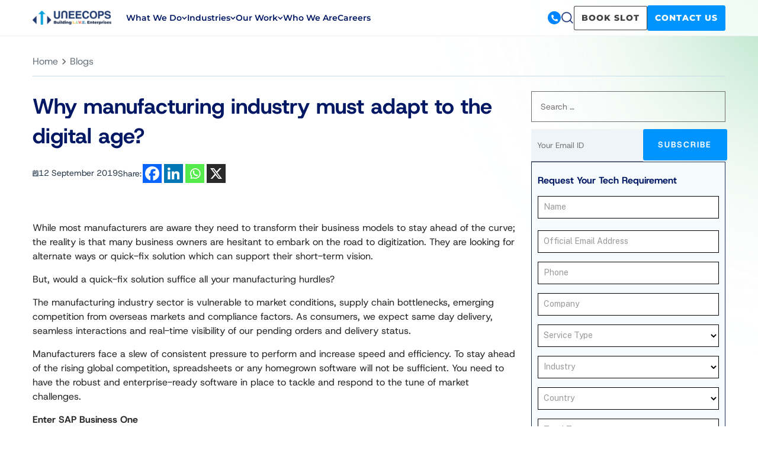

--- FILE ---
content_type: text/html; charset=UTF-8
request_url: https://www.uneecops.com/blog/why-manufacturing-industry-must-adapt-to-the-digital-age/
body_size: 73332
content:
<!doctype html>
<html lang="en-US" >
<head><meta charset="UTF-8" /><script>if(navigator.userAgent.match(/MSIE|Internet Explorer/i)||navigator.userAgent.match(/Trident\/7\..*?rv:11/i)){var href=document.location.href;if(!href.match(/[?&]nowprocket/)){if(href.indexOf("?")==-1){if(href.indexOf("#")==-1){document.location.href=href+"?nowprocket=1"}else{document.location.href=href.replace("#","?nowprocket=1#")}}else{if(href.indexOf("#")==-1){document.location.href=href+"&nowprocket=1"}else{document.location.href=href.replace("#","&nowprocket=1#")}}}}</script><script>(()=>{class RocketLazyLoadScripts{constructor(){this.v="2.0.4",this.userEvents=["keydown","keyup","mousedown","mouseup","mousemove","mouseover","mouseout","touchmove","touchstart","touchend","touchcancel","wheel","click","dblclick","input"],this.attributeEvents=["onblur","onclick","oncontextmenu","ondblclick","onfocus","onmousedown","onmouseenter","onmouseleave","onmousemove","onmouseout","onmouseover","onmouseup","onmousewheel","onscroll","onsubmit"]}async t(){this.i(),this.o(),/iP(ad|hone)/.test(navigator.userAgent)&&this.h(),this.u(),this.l(this),this.m(),this.k(this),this.p(this),this._(),await Promise.all([this.R(),this.L()]),this.lastBreath=Date.now(),this.S(this),this.P(),this.D(),this.O(),this.M(),await this.C(this.delayedScripts.normal),await this.C(this.delayedScripts.defer),await this.C(this.delayedScripts.async),await this.T(),await this.F(),await this.j(),await this.A(),window.dispatchEvent(new Event("rocket-allScriptsLoaded")),this.everythingLoaded=!0,this.lastTouchEnd&&await new Promise(t=>setTimeout(t,500-Date.now()+this.lastTouchEnd)),this.I(),this.H(),this.U(),this.W()}i(){this.CSPIssue=sessionStorage.getItem("rocketCSPIssue"),document.addEventListener("securitypolicyviolation",t=>{this.CSPIssue||"script-src-elem"!==t.violatedDirective||"data"!==t.blockedURI||(this.CSPIssue=!0,sessionStorage.setItem("rocketCSPIssue",!0))},{isRocket:!0})}o(){window.addEventListener("pageshow",t=>{this.persisted=t.persisted,this.realWindowLoadedFired=!0},{isRocket:!0}),window.addEventListener("pagehide",()=>{this.onFirstUserAction=null},{isRocket:!0})}h(){let t;function e(e){t=e}window.addEventListener("touchstart",e,{isRocket:!0}),window.addEventListener("touchend",function i(o){o.changedTouches[0]&&t.changedTouches[0]&&Math.abs(o.changedTouches[0].pageX-t.changedTouches[0].pageX)<10&&Math.abs(o.changedTouches[0].pageY-t.changedTouches[0].pageY)<10&&o.timeStamp-t.timeStamp<200&&(window.removeEventListener("touchstart",e,{isRocket:!0}),window.removeEventListener("touchend",i,{isRocket:!0}),"INPUT"===o.target.tagName&&"text"===o.target.type||(o.target.dispatchEvent(new TouchEvent("touchend",{target:o.target,bubbles:!0})),o.target.dispatchEvent(new MouseEvent("mouseover",{target:o.target,bubbles:!0})),o.target.dispatchEvent(new PointerEvent("click",{target:o.target,bubbles:!0,cancelable:!0,detail:1,clientX:o.changedTouches[0].clientX,clientY:o.changedTouches[0].clientY})),event.preventDefault()))},{isRocket:!0})}q(t){this.userActionTriggered||("mousemove"!==t.type||this.firstMousemoveIgnored?"keyup"===t.type||"mouseover"===t.type||"mouseout"===t.type||(this.userActionTriggered=!0,this.onFirstUserAction&&this.onFirstUserAction()):this.firstMousemoveIgnored=!0),"click"===t.type&&t.preventDefault(),t.stopPropagation(),t.stopImmediatePropagation(),"touchstart"===this.lastEvent&&"touchend"===t.type&&(this.lastTouchEnd=Date.now()),"click"===t.type&&(this.lastTouchEnd=0),this.lastEvent=t.type,t.composedPath&&t.composedPath()[0].getRootNode()instanceof ShadowRoot&&(t.rocketTarget=t.composedPath()[0]),this.savedUserEvents.push(t)}u(){this.savedUserEvents=[],this.userEventHandler=this.q.bind(this),this.userEvents.forEach(t=>window.addEventListener(t,this.userEventHandler,{passive:!1,isRocket:!0})),document.addEventListener("visibilitychange",this.userEventHandler,{isRocket:!0})}U(){this.userEvents.forEach(t=>window.removeEventListener(t,this.userEventHandler,{passive:!1,isRocket:!0})),document.removeEventListener("visibilitychange",this.userEventHandler,{isRocket:!0}),this.savedUserEvents.forEach(t=>{(t.rocketTarget||t.target).dispatchEvent(new window[t.constructor.name](t.type,t))})}m(){const t="return false",e=Array.from(this.attributeEvents,t=>"data-rocket-"+t),i="["+this.attributeEvents.join("],[")+"]",o="[data-rocket-"+this.attributeEvents.join("],[data-rocket-")+"]",s=(e,i,o)=>{o&&o!==t&&(e.setAttribute("data-rocket-"+i,o),e["rocket"+i]=new Function("event",o),e.setAttribute(i,t))};new MutationObserver(t=>{for(const n of t)"attributes"===n.type&&(n.attributeName.startsWith("data-rocket-")||this.everythingLoaded?n.attributeName.startsWith("data-rocket-")&&this.everythingLoaded&&this.N(n.target,n.attributeName.substring(12)):s(n.target,n.attributeName,n.target.getAttribute(n.attributeName))),"childList"===n.type&&n.addedNodes.forEach(t=>{if(t.nodeType===Node.ELEMENT_NODE)if(this.everythingLoaded)for(const i of[t,...t.querySelectorAll(o)])for(const t of i.getAttributeNames())e.includes(t)&&this.N(i,t.substring(12));else for(const e of[t,...t.querySelectorAll(i)])for(const t of e.getAttributeNames())this.attributeEvents.includes(t)&&s(e,t,e.getAttribute(t))})}).observe(document,{subtree:!0,childList:!0,attributeFilter:[...this.attributeEvents,...e]})}I(){this.attributeEvents.forEach(t=>{document.querySelectorAll("[data-rocket-"+t+"]").forEach(e=>{this.N(e,t)})})}N(t,e){const i=t.getAttribute("data-rocket-"+e);i&&(t.setAttribute(e,i),t.removeAttribute("data-rocket-"+e))}k(t){Object.defineProperty(HTMLElement.prototype,"onclick",{get(){return this.rocketonclick||null},set(e){this.rocketonclick=e,this.setAttribute(t.everythingLoaded?"onclick":"data-rocket-onclick","this.rocketonclick(event)")}})}S(t){function e(e,i){let o=e[i];e[i]=null,Object.defineProperty(e,i,{get:()=>o,set(s){t.everythingLoaded?o=s:e["rocket"+i]=o=s}})}e(document,"onreadystatechange"),e(window,"onload"),e(window,"onpageshow");try{Object.defineProperty(document,"readyState",{get:()=>t.rocketReadyState,set(e){t.rocketReadyState=e},configurable:!0}),document.readyState="loading"}catch(t){console.log("WPRocket DJE readyState conflict, bypassing")}}l(t){this.originalAddEventListener=EventTarget.prototype.addEventListener,this.originalRemoveEventListener=EventTarget.prototype.removeEventListener,this.savedEventListeners=[],EventTarget.prototype.addEventListener=function(e,i,o){o&&o.isRocket||!t.B(e,this)&&!t.userEvents.includes(e)||t.B(e,this)&&!t.userActionTriggered||e.startsWith("rocket-")||t.everythingLoaded?t.originalAddEventListener.call(this,e,i,o):(t.savedEventListeners.push({target:this,remove:!1,type:e,func:i,options:o}),"mouseenter"!==e&&"mouseleave"!==e||t.originalAddEventListener.call(this,e,t.savedUserEvents.push,o))},EventTarget.prototype.removeEventListener=function(e,i,o){o&&o.isRocket||!t.B(e,this)&&!t.userEvents.includes(e)||t.B(e,this)&&!t.userActionTriggered||e.startsWith("rocket-")||t.everythingLoaded?t.originalRemoveEventListener.call(this,e,i,o):t.savedEventListeners.push({target:this,remove:!0,type:e,func:i,options:o})}}J(t,e){this.savedEventListeners=this.savedEventListeners.filter(i=>{let o=i.type,s=i.target||window;return e!==o||t!==s||(this.B(o,s)&&(i.type="rocket-"+o),this.$(i),!1)})}H(){EventTarget.prototype.addEventListener=this.originalAddEventListener,EventTarget.prototype.removeEventListener=this.originalRemoveEventListener,this.savedEventListeners.forEach(t=>this.$(t))}$(t){t.remove?this.originalRemoveEventListener.call(t.target,t.type,t.func,t.options):this.originalAddEventListener.call(t.target,t.type,t.func,t.options)}p(t){let e;function i(e){return t.everythingLoaded?e:e.split(" ").map(t=>"load"===t||t.startsWith("load.")?"rocket-jquery-load":t).join(" ")}function o(o){function s(e){const s=o.fn[e];o.fn[e]=o.fn.init.prototype[e]=function(){return this[0]===window&&t.userActionTriggered&&("string"==typeof arguments[0]||arguments[0]instanceof String?arguments[0]=i(arguments[0]):"object"==typeof arguments[0]&&Object.keys(arguments[0]).forEach(t=>{const e=arguments[0][t];delete arguments[0][t],arguments[0][i(t)]=e})),s.apply(this,arguments),this}}if(o&&o.fn&&!t.allJQueries.includes(o)){const e={DOMContentLoaded:[],"rocket-DOMContentLoaded":[]};for(const t in e)document.addEventListener(t,()=>{e[t].forEach(t=>t())},{isRocket:!0});o.fn.ready=o.fn.init.prototype.ready=function(i){function s(){parseInt(o.fn.jquery)>2?setTimeout(()=>i.bind(document)(o)):i.bind(document)(o)}return"function"==typeof i&&(t.realDomReadyFired?!t.userActionTriggered||t.fauxDomReadyFired?s():e["rocket-DOMContentLoaded"].push(s):e.DOMContentLoaded.push(s)),o([])},s("on"),s("one"),s("off"),t.allJQueries.push(o)}e=o}t.allJQueries=[],o(window.jQuery),Object.defineProperty(window,"jQuery",{get:()=>e,set(t){o(t)}})}P(){const t=new Map;document.write=document.writeln=function(e){const i=document.currentScript,o=document.createRange(),s=i.parentElement;let n=t.get(i);void 0===n&&(n=i.nextSibling,t.set(i,n));const c=document.createDocumentFragment();o.setStart(c,0),c.appendChild(o.createContextualFragment(e)),s.insertBefore(c,n)}}async R(){return new Promise(t=>{this.userActionTriggered?t():this.onFirstUserAction=t})}async L(){return new Promise(t=>{document.addEventListener("DOMContentLoaded",()=>{this.realDomReadyFired=!0,t()},{isRocket:!0})})}async j(){return this.realWindowLoadedFired?Promise.resolve():new Promise(t=>{window.addEventListener("load",t,{isRocket:!0})})}M(){this.pendingScripts=[];this.scriptsMutationObserver=new MutationObserver(t=>{for(const e of t)e.addedNodes.forEach(t=>{"SCRIPT"!==t.tagName||t.noModule||t.isWPRocket||this.pendingScripts.push({script:t,promise:new Promise(e=>{const i=()=>{const i=this.pendingScripts.findIndex(e=>e.script===t);i>=0&&this.pendingScripts.splice(i,1),e()};t.addEventListener("load",i,{isRocket:!0}),t.addEventListener("error",i,{isRocket:!0}),setTimeout(i,1e3)})})})}),this.scriptsMutationObserver.observe(document,{childList:!0,subtree:!0})}async F(){await this.X(),this.pendingScripts.length?(await this.pendingScripts[0].promise,await this.F()):this.scriptsMutationObserver.disconnect()}D(){this.delayedScripts={normal:[],async:[],defer:[]},document.querySelectorAll("script[type$=rocketlazyloadscript]").forEach(t=>{t.hasAttribute("data-rocket-src")?t.hasAttribute("async")&&!1!==t.async?this.delayedScripts.async.push(t):t.hasAttribute("defer")&&!1!==t.defer||"module"===t.getAttribute("data-rocket-type")?this.delayedScripts.defer.push(t):this.delayedScripts.normal.push(t):this.delayedScripts.normal.push(t)})}async _(){await this.L();let t=[];document.querySelectorAll("script[type$=rocketlazyloadscript][data-rocket-src]").forEach(e=>{let i=e.getAttribute("data-rocket-src");if(i&&!i.startsWith("data:")){i.startsWith("//")&&(i=location.protocol+i);try{const o=new URL(i).origin;o!==location.origin&&t.push({src:o,crossOrigin:e.crossOrigin||"module"===e.getAttribute("data-rocket-type")})}catch(t){}}}),t=[...new Map(t.map(t=>[JSON.stringify(t),t])).values()],this.Y(t,"preconnect")}async G(t){if(await this.K(),!0!==t.noModule||!("noModule"in HTMLScriptElement.prototype))return new Promise(e=>{let i;function o(){(i||t).setAttribute("data-rocket-status","executed"),e()}try{if(navigator.userAgent.includes("Firefox/")||""===navigator.vendor||this.CSPIssue)i=document.createElement("script"),[...t.attributes].forEach(t=>{let e=t.nodeName;"type"!==e&&("data-rocket-type"===e&&(e="type"),"data-rocket-src"===e&&(e="src"),i.setAttribute(e,t.nodeValue))}),t.text&&(i.text=t.text),t.nonce&&(i.nonce=t.nonce),i.hasAttribute("src")?(i.addEventListener("load",o,{isRocket:!0}),i.addEventListener("error",()=>{i.setAttribute("data-rocket-status","failed-network"),e()},{isRocket:!0}),setTimeout(()=>{i.isConnected||e()},1)):(i.text=t.text,o()),i.isWPRocket=!0,t.parentNode.replaceChild(i,t);else{const i=t.getAttribute("data-rocket-type"),s=t.getAttribute("data-rocket-src");i?(t.type=i,t.removeAttribute("data-rocket-type")):t.removeAttribute("type"),t.addEventListener("load",o,{isRocket:!0}),t.addEventListener("error",i=>{this.CSPIssue&&i.target.src.startsWith("data:")?(console.log("WPRocket: CSP fallback activated"),t.removeAttribute("src"),this.G(t).then(e)):(t.setAttribute("data-rocket-status","failed-network"),e())},{isRocket:!0}),s?(t.fetchPriority="high",t.removeAttribute("data-rocket-src"),t.src=s):t.src="data:text/javascript;base64,"+window.btoa(unescape(encodeURIComponent(t.text)))}}catch(i){t.setAttribute("data-rocket-status","failed-transform"),e()}});t.setAttribute("data-rocket-status","skipped")}async C(t){const e=t.shift();return e?(e.isConnected&&await this.G(e),this.C(t)):Promise.resolve()}O(){this.Y([...this.delayedScripts.normal,...this.delayedScripts.defer,...this.delayedScripts.async],"preload")}Y(t,e){this.trash=this.trash||[];let i=!0;var o=document.createDocumentFragment();t.forEach(t=>{const s=t.getAttribute&&t.getAttribute("data-rocket-src")||t.src;if(s&&!s.startsWith("data:")){const n=document.createElement("link");n.href=s,n.rel=e,"preconnect"!==e&&(n.as="script",n.fetchPriority=i?"high":"low"),t.getAttribute&&"module"===t.getAttribute("data-rocket-type")&&(n.crossOrigin=!0),t.crossOrigin&&(n.crossOrigin=t.crossOrigin),t.integrity&&(n.integrity=t.integrity),t.nonce&&(n.nonce=t.nonce),o.appendChild(n),this.trash.push(n),i=!1}}),document.head.appendChild(o)}W(){this.trash.forEach(t=>t.remove())}async T(){try{document.readyState="interactive"}catch(t){}this.fauxDomReadyFired=!0;try{await this.K(),this.J(document,"readystatechange"),document.dispatchEvent(new Event("rocket-readystatechange")),await this.K(),document.rocketonreadystatechange&&document.rocketonreadystatechange(),await this.K(),this.J(document,"DOMContentLoaded"),document.dispatchEvent(new Event("rocket-DOMContentLoaded")),await this.K(),this.J(window,"DOMContentLoaded"),window.dispatchEvent(new Event("rocket-DOMContentLoaded"))}catch(t){console.error(t)}}async A(){try{document.readyState="complete"}catch(t){}try{await this.K(),this.J(document,"readystatechange"),document.dispatchEvent(new Event("rocket-readystatechange")),await this.K(),document.rocketonreadystatechange&&document.rocketonreadystatechange(),await this.K(),this.J(window,"load"),window.dispatchEvent(new Event("rocket-load")),await this.K(),window.rocketonload&&window.rocketonload(),await this.K(),this.allJQueries.forEach(t=>t(window).trigger("rocket-jquery-load")),await this.K(),this.J(window,"pageshow");const t=new Event("rocket-pageshow");t.persisted=this.persisted,window.dispatchEvent(t),await this.K(),window.rocketonpageshow&&window.rocketonpageshow({persisted:this.persisted})}catch(t){console.error(t)}}async K(){Date.now()-this.lastBreath>45&&(await this.X(),this.lastBreath=Date.now())}async X(){return document.hidden?new Promise(t=>setTimeout(t)):new Promise(t=>requestAnimationFrame(t))}B(t,e){return e===document&&"readystatechange"===t||(e===document&&"DOMContentLoaded"===t||(e===window&&"DOMContentLoaded"===t||(e===window&&"load"===t||e===window&&"pageshow"===t)))}static run(){(new RocketLazyLoadScripts).t()}}RocketLazyLoadScripts.run()})();</script>
	
	<meta name="viewport" content="width=device-width, initial-scale=1" />
	<link rel='dns-prefetch' href='//connect.facebook.net' />
	<link rel='dns-prefetch' href='//www.gstatic.com' />
	<link rel='dns-prefetch' href='//www2.uneecops.com' />
	<link rel='dns-prefetch' href='//www.googletagmanager.com' />
	<!-- og tags for social share -->

	<!-- end of og tags for social share -->
			
    <!-- code to convert webp to jpg -->
 		<!-- code to convert webp to jpg --> 

	<!-- Google Tag Manager -->
		<script type="rocketlazyloadscript">(function(w,d,s,l,i){w[l]=w[l]||[];w[l].push({'gtm.start':
		new Date().getTime(),event:'gtm.js'});var f=d.getElementsByTagName(s)[0],
		j=d.createElement(s),dl=l!='dataLayer'?'&l='+l:'';j.async=true;j.src=
		'https://www.googletagmanager.com/gtm.js?id='+i+dl;f.parentNode.insertBefore(j,f);
		})(window,document,'script','dataLayer','GTM-PP5BLHH');</script>
	<!-- End Google Tag Manager -->
	
	<meta name="google-site-verification" content="tjAlXuczP63bh0kHQb0Jlb6ucb-DHPCzYBuq8DK3Vjo" />

	<meta name='robots' content='index, follow, max-image-preview:large, max-snippet:-1, max-video-preview:-1' />
	<style></style>
	
	<!-- This site is optimized with the Yoast SEO plugin v26.4 - https://yoast.com/wordpress/plugins/seo/ -->
	<title>Why manufacturing industry must adapt to the digital age?</title>
<link data-rocket-prefetch href="https://fonts.googleapis.com" rel="dns-prefetch">
<link data-rocket-prefetch href="https://fonts.gstatic.com" rel="dns-prefetch">
<link data-rocket-prefetch href="https://www2.uneecops.com" rel="dns-prefetch">
<link data-rocket-preload as="style" href="https://fonts.googleapis.com/css?family=Roboto%3A100%2C100i%2C300%2C300i%2C400%2C400i%2C500%2C500i%2C700%2C700i%2C900%2C900i&#038;display=swap" rel="preload">
<link href="https://fonts.googleapis.com/css?family=Roboto%3A100%2C100i%2C300%2C300i%2C400%2C400i%2C500%2C500i%2C700%2C700i%2C900%2C900i&#038;display=swap" media="print" onload="this.media=&#039;all&#039;" rel="stylesheet">
<style id="wpr-usedcss">img:is([sizes=auto i],[sizes^="auto," i]){contain-intrinsic-size:3000px 1500px}img.emoji{display:inline!important;border:none!important;box-shadow:none!important;height:1em!important;width:1em!important;margin:0 .07em!important;vertical-align:-.1em!important;background:0 0!important;padding:0!important}:root{--wp--preset--aspect-ratio--square:1;--wp--preset--aspect-ratio--4-3:4/3;--wp--preset--aspect-ratio--3-4:3/4;--wp--preset--aspect-ratio--3-2:3/2;--wp--preset--aspect-ratio--2-3:2/3;--wp--preset--aspect-ratio--16-9:16/9;--wp--preset--aspect-ratio--9-16:9/16;--wp--preset--color--black:#000000;--wp--preset--color--cyan-bluish-gray:#abb8c3;--wp--preset--color--white:#FFFFFF;--wp--preset--color--pale-pink:#f78da7;--wp--preset--color--vivid-red:#cf2e2e;--wp--preset--color--luminous-vivid-orange:#ff6900;--wp--preset--color--luminous-vivid-amber:#fcb900;--wp--preset--color--light-green-cyan:#7bdcb5;--wp--preset--color--vivid-green-cyan:#00d084;--wp--preset--color--pale-cyan-blue:#8ed1fc;--wp--preset--color--vivid-cyan-blue:#0693e3;--wp--preset--color--vivid-purple:#9b51e0;--wp--preset--color--dark-gray:#28303D;--wp--preset--color--gray:#39414D;--wp--preset--color--green:#D1E4DD;--wp--preset--color--blue:#D1DFE4;--wp--preset--color--purple:#D1D1E4;--wp--preset--color--red:#E4D1D1;--wp--preset--color--orange:#E4DAD1;--wp--preset--color--yellow:#EEEADD;--wp--preset--gradient--vivid-cyan-blue-to-vivid-purple:linear-gradient(135deg,rgba(6, 147, 227, 1) 0%,rgb(155, 81, 224) 100%);--wp--preset--gradient--light-green-cyan-to-vivid-green-cyan:linear-gradient(135deg,rgb(122, 220, 180) 0%,rgb(0, 208, 130) 100%);--wp--preset--gradient--luminous-vivid-amber-to-luminous-vivid-orange:linear-gradient(135deg,rgba(252, 185, 0, 1) 0%,rgba(255, 105, 0, 1) 100%);--wp--preset--gradient--luminous-vivid-orange-to-vivid-red:linear-gradient(135deg,rgba(255, 105, 0, 1) 0%,rgb(207, 46, 46) 100%);--wp--preset--gradient--very-light-gray-to-cyan-bluish-gray:linear-gradient(135deg,rgb(238, 238, 238) 0%,rgb(169, 184, 195) 100%);--wp--preset--gradient--cool-to-warm-spectrum:linear-gradient(135deg,rgb(74, 234, 220) 0%,rgb(151, 120, 209) 20%,rgb(207, 42, 186) 40%,rgb(238, 44, 130) 60%,rgb(251, 105, 98) 80%,rgb(254, 248, 76) 100%);--wp--preset--gradient--blush-light-purple:linear-gradient(135deg,rgb(255, 206, 236) 0%,rgb(152, 150, 240) 100%);--wp--preset--gradient--blush-bordeaux:linear-gradient(135deg,rgb(254, 205, 165) 0%,rgb(254, 45, 45) 50%,rgb(107, 0, 62) 100%);--wp--preset--gradient--luminous-dusk:linear-gradient(135deg,rgb(255, 203, 112) 0%,rgb(199, 81, 192) 50%,rgb(65, 88, 208) 100%);--wp--preset--gradient--pale-ocean:linear-gradient(135deg,rgb(255, 245, 203) 0%,rgb(182, 227, 212) 50%,rgb(51, 167, 181) 100%);--wp--preset--gradient--electric-grass:linear-gradient(135deg,rgb(202, 248, 128) 0%,rgb(113, 206, 126) 100%);--wp--preset--gradient--midnight:linear-gradient(135deg,rgb(2, 3, 129) 0%,rgb(40, 116, 252) 100%);--wp--preset--gradient--purple-to-yellow:linear-gradient(160deg, #D1D1E4 0%, #EEEADD 100%);--wp--preset--gradient--yellow-to-purple:linear-gradient(160deg, #EEEADD 0%, #D1D1E4 100%);--wp--preset--gradient--green-to-yellow:linear-gradient(160deg, #D1E4DD 0%, #EEEADD 100%);--wp--preset--gradient--yellow-to-green:linear-gradient(160deg, #EEEADD 0%, #D1E4DD 100%);--wp--preset--gradient--red-to-yellow:linear-gradient(160deg, #E4D1D1 0%, #EEEADD 100%);--wp--preset--gradient--yellow-to-red:linear-gradient(160deg, #EEEADD 0%, #E4D1D1 100%);--wp--preset--gradient--purple-to-red:linear-gradient(160deg, #D1D1E4 0%, #E4D1D1 100%);--wp--preset--gradient--red-to-purple:linear-gradient(160deg, #E4D1D1 0%, #D1D1E4 100%);--wp--preset--font-size--small:18px;--wp--preset--font-size--medium:20px;--wp--preset--font-size--large:24px;--wp--preset--font-size--x-large:42px;--wp--preset--font-size--extra-small:16px;--wp--preset--font-size--normal:20px;--wp--preset--font-size--extra-large:40px;--wp--preset--font-size--huge:96px;--wp--preset--font-size--gigantic:144px;--wp--preset--spacing--20:0.44rem;--wp--preset--spacing--30:0.67rem;--wp--preset--spacing--40:1rem;--wp--preset--spacing--50:1.5rem;--wp--preset--spacing--60:2.25rem;--wp--preset--spacing--70:3.38rem;--wp--preset--spacing--80:5.06rem;--wp--preset--shadow--natural:6px 6px 9px rgba(0, 0, 0, .2);--wp--preset--shadow--deep:12px 12px 50px rgba(0, 0, 0, .4);--wp--preset--shadow--sharp:6px 6px 0px rgba(0, 0, 0, .2);--wp--preset--shadow--outlined:6px 6px 0px -3px rgba(255, 255, 255, 1),6px 6px rgba(0, 0, 0, 1);--wp--preset--shadow--crisp:6px 6px 0px rgba(0, 0, 0, 1)}:where(.is-layout-flex){gap:.5em}:where(.is-layout-grid){gap:.5em}body .is-layout-flex{display:flex}.is-layout-flex{flex-wrap:wrap;align-items:center}.is-layout-flex>:is(*,div){margin:0}.has-white-color{color:var(--wp--preset--color--white)!important}:where(.wp-block-post-template.is-layout-flex){gap:1.25em}:where(.wp-block-post-template.is-layout-grid){gap:1.25em}:where(.wp-block-columns.is-layout-flex){gap:2em}:where(.wp-block-columns.is-layout-grid){gap:2em}:root :where(.wp-block-pullquote){font-size:1.5em;line-height:1.6}p:has(+.ppress-paywall-message-wrap){margin-bottom:0}.btn.active{background-image:none}.slick-slider{position:relative;display:block;box-sizing:border-box;-webkit-user-select:none;-moz-user-select:none;-ms-user-select:none;user-select:none;-webkit-touch-callout:none;-khtml-user-select:none;-ms-touch-action:pan-y;touch-action:pan-y;-webkit-tap-highlight-color:transparent}.slick-list{position:relative;display:block;overflow:hidden;margin:0;padding:0}.slick-list:focus{outline:0}.slick-slider .slick-list,.slick-slider .slick-track{-webkit-transform:translate3d(0,0,0);-moz-transform:translate3d(0,0,0);-ms-transform:translate3d(0,0,0);-o-transform:translate3d(0,0,0);transform:translate3d(0,0,0)}.slick-track{position:relative;top:0;left:0;display:block;margin-left:auto;margin-right:auto}.slick-track:after,.slick-track:before{display:table;content:''}.slick-track:after{clear:both}.slick-loading .slick-track{visibility:hidden}.slick-slide{display:none;float:left;height:100%;min-height:1px}[dir=rtl] .slick-slide{float:right}.slick-slide img{display:block}.slick-slide.slick-loading img{display:none}.slick-initialized .slick-slide{display:block}.slick-loading .slick-slide{visibility:hidden}.slick-vertical .slick-slide{display:block;height:auto;border:1px solid transparent}.slick-arrow.slick-hidden{display:none}body.compensate-for-scrollbar{overflow:hidden}.fancybox-active{height:auto}.fancybox-is-hidden{left:-9999px;margin:0;position:absolute!important;top:-9999px;visibility:hidden}.fancybox-container{-webkit-backface-visibility:hidden;height:100%;left:0;outline:0;position:fixed;-webkit-tap-highlight-color:transparent;top:0;-ms-touch-action:manipulation;touch-action:manipulation;transform:translateZ(0);width:100%;z-index:99992}.fancybox-container *{box-sizing:border-box}.fancybox-bg,.fancybox-inner,.fancybox-outer,.fancybox-stage{bottom:0;left:0;position:absolute;right:0;top:0}.fancybox-outer{-webkit-overflow-scrolling:touch;overflow-y:auto}.fancybox-bg{background:#1e1e1e;opacity:0;transition-duration:inherit;transition-property:opacity;transition-timing-function:cubic-bezier(.47,0,.74,.71)}.fancybox-is-open .fancybox-bg{opacity:.9;transition-timing-function:cubic-bezier(.22,.61,.36,1)}.fancybox-caption,.fancybox-infobar,.fancybox-navigation .fancybox-button,.fancybox-toolbar{direction:ltr;opacity:0;position:absolute;transition:opacity .25s ease,visibility 0s ease .25s;visibility:hidden;z-index:99997}.fancybox-show-caption .fancybox-caption,.fancybox-show-infobar .fancybox-infobar,.fancybox-show-nav .fancybox-navigation .fancybox-button,.fancybox-show-toolbar .fancybox-toolbar{opacity:1;transition:opacity .25s ease 0s,visibility 0s ease 0s;visibility:visible}.fancybox-infobar{color:#ccc;font-size:13px;-webkit-font-smoothing:subpixel-antialiased;height:44px;left:0;line-height:44px;min-width:44px;mix-blend-mode:difference;padding:0 10px;pointer-events:none;top:0;-webkit-touch-callout:none;-webkit-user-select:none;-moz-user-select:none;-ms-user-select:none;user-select:none}.fancybox-toolbar{right:0;top:0}.fancybox-stage{direction:ltr;overflow:visible;transform:translateZ(0);z-index:99994}.fancybox-is-open .fancybox-stage{overflow:hidden}.fancybox-slide{-webkit-backface-visibility:hidden;display:none;height:100%;left:0;outline:0;overflow:auto;-webkit-overflow-scrolling:touch;padding:44px;position:absolute;text-align:center;top:0;transition-property:transform,opacity;white-space:normal;width:100%;z-index:99994}.fancybox-slide:before{content:"";display:inline-block;font-size:0;height:100%;vertical-align:middle;width:0}.fancybox-is-sliding .fancybox-slide,.fancybox-slide--current,.fancybox-slide--next,.fancybox-slide--previous{display:block}.fancybox-slide--image{overflow:hidden;padding:44px 0}.fancybox-slide--image:before{display:none}.fancybox-slide--html{padding:6px}.fancybox-content{background:#fff;display:inline-block;margin:0;max-width:100%;overflow:auto;-webkit-overflow-scrolling:touch;padding:44px;position:relative;text-align:left;vertical-align:middle}.fancybox-slide--image .fancybox-content{animation-timing-function:cubic-bezier(.5,0,.14,1);-webkit-backface-visibility:hidden;background:0 0;background-repeat:no-repeat;background-size:100% 100%;left:0;max-width:none;overflow:visible;padding:0;position:absolute;top:0;transform-origin:top left;transition-property:transform,opacity;-webkit-user-select:none;-moz-user-select:none;-ms-user-select:none;user-select:none;z-index:99995}.fancybox-can-zoomOut .fancybox-content{cursor:zoom-out}.fancybox-can-zoomIn .fancybox-content{cursor:zoom-in}.fancybox-can-pan .fancybox-content,.fancybox-can-swipe .fancybox-content{cursor:grab}.fancybox-is-grabbing .fancybox-content{cursor:grabbing}.fancybox-container [data-selectable=true]{cursor:text}.fancybox-image,.fancybox-spaceball{background:0 0;border:0;height:100%;left:0;margin:0;max-height:none;max-width:none;padding:0;position:absolute;top:0;-webkit-user-select:none;-moz-user-select:none;-ms-user-select:none;user-select:none;width:100%}.fancybox-spaceball{z-index:1}.fancybox-slide--iframe .fancybox-content,.fancybox-slide--map .fancybox-content,.fancybox-slide--pdf .fancybox-content,.fancybox-slide--video .fancybox-content{height:100%;overflow:visible;padding:0;width:100%}.fancybox-slide--video .fancybox-content{background:#000}.fancybox-slide--map .fancybox-content{background:#e5e3df}.fancybox-slide--iframe .fancybox-content{background:#fff}.fancybox-iframe,.fancybox-video{background:0 0;border:0;display:block;height:100%;margin:0;overflow:hidden;padding:0;width:100%}.fancybox-iframe{left:0;position:absolute;top:0}.fancybox-error{background:#fff;cursor:default;max-width:400px;padding:40px;width:100%}.fancybox-error p{color:#444;font-size:16px;line-height:20px;margin:0;padding:0}.fancybox-button{background:rgba(30,30,30,.6);border:0;border-radius:0;box-shadow:none;cursor:pointer;display:inline-block;height:44px;margin:0;padding:10px;position:relative;transition:color .2s;vertical-align:top;visibility:inherit;width:44px}.fancybox-button,.fancybox-button:link,.fancybox-button:visited{color:#ccc}.fancybox-button:hover{color:#fff}.fancybox-button:focus{outline:0}.fancybox-button.fancybox-focus{outline:dotted 1px}.fancybox-button[disabled],.fancybox-button[disabled]:hover{color:#888;cursor:default;outline:0}.fancybox-button div{height:100%}.fancybox-button svg{display:block;height:100%;overflow:visible;position:relative;width:100%}.fancybox-button svg path{fill:currentColor;stroke-width:0}.fancybox-button--fsenter svg:nth-child(2),.fancybox-button--fsexit svg:first-child,.fancybox-button--pause svg:first-child,.fancybox-button--play svg:nth-child(2){display:none}.fancybox-progress{background:#ff5268;height:2px;left:0;position:absolute;right:0;top:0;transform:scaleX(0);transform-origin:0;transition-property:transform;transition-timing-function:linear;z-index:99998}.fancybox-close-small{background:0 0;border:0;border-radius:0;color:#ccc;cursor:pointer;opacity:.8;padding:8px;position:absolute;right:-12px;top:-44px;z-index:401}.fancybox-close-small:hover{color:#fff;opacity:1}.fancybox-slide--html .fancybox-close-small{color:currentColor;padding:10px;right:0;top:0}.fancybox-slide--image.fancybox-is-scaling .fancybox-content{overflow:hidden}.fancybox-is-scaling .fancybox-close-small,.fancybox-is-zoomable.fancybox-can-pan .fancybox-close-small{display:none}.fancybox-navigation .fancybox-button{background-clip:content-box;height:100px;opacity:0;position:absolute;top:calc(50% - 50px);width:70px}.fancybox-navigation .fancybox-button div{padding:7px}.fancybox-navigation .fancybox-button--arrow_left{left:0;left:env(safe-area-inset-left);padding:31px 26px 31px 6px}.fancybox-navigation .fancybox-button--arrow_right{padding:31px 6px 31px 26px;right:0;right:env(safe-area-inset-right)}.fancybox-caption{background:linear-gradient(0deg,rgba(0,0,0,.85) 0,rgba(0,0,0,.3) 50%,rgba(0,0,0,.15) 65%,rgba(0,0,0,.075) 75.5%,rgba(0,0,0,.037) 82.85%,rgba(0,0,0,.019) 88%,transparent);bottom:0;color:#eee;font-size:14px;font-weight:400;left:0;line-height:1.5;padding:75px 44px 25px;pointer-events:none;right:0;text-align:center;z-index:99996}@supports (padding:max(0px)){.fancybox-caption{padding:75px max(44px,env(safe-area-inset-right)) max(25px,env(safe-area-inset-bottom)) max(44px,env(safe-area-inset-left))}}.fancybox-caption--separate{margin-top:-50px}.fancybox-caption__body{max-height:50vh;overflow:auto;pointer-events:all}.fancybox-caption a,.fancybox-caption a:link,.fancybox-caption a:visited{color:#ccc;text-decoration:none}.fancybox-caption a:hover{color:#fff;text-decoration:underline}.fancybox-loading{animation:1s linear infinite a;background:0 0;border:4px solid #888;border-bottom-color:#fff;border-radius:50%;height:50px;left:50%;margin:-25px 0 0 -25px;opacity:.7;padding:0;position:absolute;top:50%;width:50px;z-index:99999}@keyframes a{to{transform:rotate(1turn)}}.fancybox-animated{transition-timing-function:cubic-bezier(0,0,.25,1)}.fancybox-fx-slide.fancybox-slide--previous{opacity:0;transform:translate3d(-100%,0,0)}.fancybox-fx-slide.fancybox-slide--next{opacity:0;transform:translate3d(100%,0,0)}.fancybox-fx-slide.fancybox-slide--current{opacity:1;transform:translateZ(0)}.fancybox-fx-fade.fancybox-slide--next,.fancybox-fx-fade.fancybox-slide--previous{opacity:0;transition-timing-function:cubic-bezier(.19,1,.22,1)}.fancybox-fx-fade.fancybox-slide--current{opacity:1}.fancybox-fx-zoom-in-out.fancybox-slide--previous{opacity:0;transform:scale3d(1.5,1.5,1.5)}.fancybox-fx-zoom-in-out.fancybox-slide--next{opacity:0;transform:scale3d(.5,.5,.5)}.fancybox-fx-zoom-in-out.fancybox-slide--current{opacity:1;transform:scaleX(1)}.fancybox-fx-rotate.fancybox-slide--previous{opacity:0;transform:rotate(-1turn)}.fancybox-fx-rotate.fancybox-slide--next{opacity:0;transform:rotate(1turn)}.fancybox-fx-rotate.fancybox-slide--current{opacity:1;transform:rotate(0)}.fancybox-fx-circular.fancybox-slide--previous{opacity:0;transform:scale3d(0,0,0) translate3d(-100%,0,0)}.fancybox-fx-circular.fancybox-slide--next{opacity:0;transform:scale3d(0,0,0) translate3d(100%,0,0)}.fancybox-fx-circular.fancybox-slide--current{opacity:1;transform:scaleX(1) translateZ(0)}.fancybox-fx-tube.fancybox-slide--previous{transform:translate3d(-100%,0,0) scale(.1) skew(-10deg)}.fancybox-fx-tube.fancybox-slide--next{transform:translate3d(100%,0,0) scale(.1) skew(10deg)}.fancybox-fx-tube.fancybox-slide--current{transform:translateZ(0) scale(1)}@media (max-height:576px){.fancybox-slide{padding-left:6px;padding-right:6px}.fancybox-slide--image{padding:6px 0}.fancybox-close-small{right:-6px}.fancybox-slide--image .fancybox-close-small{background:#4e4e4e;color:#f2f4f6;height:36px;opacity:1;padding:6px;right:0;top:0;width:36px}.fancybox-caption{padding-left:12px;padding-right:12px}@supports (padding:max(0px)){.fancybox-caption{padding-left:max(12px,env(safe-area-inset-left));padding-right:max(12px,env(safe-area-inset-right))}}}.fancybox-share{background:#f4f4f4;border-radius:3px;max-width:90%;padding:30px;text-align:center}.fancybox-share h1{color:#222;font-size:35px;font-weight:700;margin:0 0 20px}.fancybox-share p{margin:0;padding:0}.fancybox-share__button{border:0;border-radius:3px;display:inline-block;font-size:14px;font-weight:700;line-height:40px;margin:0 5px 10px;min-width:130px;padding:0 15px;text-decoration:none;transition:all .2s;-webkit-user-select:none;-moz-user-select:none;-ms-user-select:none;user-select:none;white-space:nowrap}.fancybox-share__button:link,.fancybox-share__button:visited{color:#fff}.fancybox-share__button:hover{text-decoration:none}.fancybox-share__button--fb{background:#3b5998}.fancybox-share__button--fb:hover{background:#344e86}.fancybox-share__button--pt{background:#bd081d}.fancybox-share__button--pt:hover{background:#aa0719}.fancybox-share__button--tw{background:#1da1f2}.fancybox-share__button--tw:hover{background:#0d95e8}.fancybox-share__button svg{height:25px;margin-right:7px;position:relative;top:-1px;vertical-align:middle;width:25px}.fancybox-share__button svg path{fill:#fff}.fancybox-share__input{background:0 0;border:0;border-bottom:1px solid #d7d7d7;border-radius:0;color:#5d5b5b;font-size:14px;margin:10px 0 0;outline:0;padding:10px 15px;width:100%}.fancybox-thumbs{background:#ddd;bottom:0;display:none;margin:0;-webkit-overflow-scrolling:touch;-ms-overflow-style:-ms-autohiding-scrollbar;padding:2px 2px 4px;position:absolute;right:0;-webkit-tap-highlight-color:transparent;top:0;width:212px;z-index:99995}.fancybox-thumbs-x{overflow-x:auto;overflow-y:hidden}.fancybox-show-thumbs .fancybox-thumbs{display:block}.fancybox-show-thumbs .fancybox-inner{right:212px}.fancybox-thumbs__list{font-size:0;height:100%;list-style:none;margin:0;overflow-x:hidden;overflow-y:auto;padding:0;position:absolute;position:relative;white-space:nowrap;width:100%}.fancybox-thumbs-x .fancybox-thumbs__list{overflow:hidden}.fancybox-thumbs-y .fancybox-thumbs__list::-webkit-scrollbar{width:7px}.fancybox-thumbs-y .fancybox-thumbs__list::-webkit-scrollbar-track{background:#fff;border-radius:10px;box-shadow:inset 0 0 6px rgba(0,0,0,.3)}.fancybox-thumbs-y .fancybox-thumbs__list::-webkit-scrollbar-thumb{background:#2a2a2a;border-radius:10px}.fancybox-thumbs__list a{-webkit-backface-visibility:hidden;backface-visibility:hidden;background-color:rgba(0,0,0,.1);background-position:50%;background-repeat:no-repeat;background-size:cover;cursor:pointer;float:left;height:75px;margin:2px;max-height:calc(100% - 8px);max-width:calc(50% - 4px);outline:0;overflow:hidden;padding:0;position:relative;-webkit-tap-highlight-color:transparent;width:100px}.fancybox-thumbs__list a:before{border:6px solid #ff5268;bottom:0;content:"";left:0;opacity:0;position:absolute;right:0;top:0;transition:all .2s cubic-bezier(.25,.46,.45,.94);z-index:99991}.fancybox-thumbs__list a:focus:before{opacity:.5}.fancybox-thumbs__list a.fancybox-thumbs-active:before{opacity:1}@media (max-width:576px){.fancybox-thumbs{width:110px}.fancybox-show-thumbs .fancybox-inner{right:110px}.fancybox-thumbs__list a{max-width:calc(100% - 10px)}}:root{--animate-duration:1s;--animate-delay:1s;--animate-repeat:1}[data-aos][data-aos][data-aos-duration="50"],body[data-aos-duration="50"] [data-aos]{transition-duration:50ms}[data-aos][data-aos][data-aos-delay="50"],body[data-aos-delay="50"] [data-aos]{transition-delay:0s}[data-aos][data-aos][data-aos-delay="50"].aos-animate,body[data-aos-delay="50"] [data-aos].aos-animate{transition-delay:50ms}[data-aos][data-aos][data-aos-duration="100"],body[data-aos-duration="100"] [data-aos]{transition-duration:.1s}[data-aos][data-aos][data-aos-delay="100"],body[data-aos-delay="100"] [data-aos]{transition-delay:0s}[data-aos][data-aos][data-aos-delay="100"].aos-animate,body[data-aos-delay="100"] [data-aos].aos-animate{transition-delay:.1s}[data-aos][data-aos][data-aos-duration="150"],body[data-aos-duration="150"] [data-aos]{transition-duration:.15s}[data-aos][data-aos][data-aos-delay="150"],body[data-aos-delay="150"] [data-aos]{transition-delay:0s}[data-aos][data-aos][data-aos-delay="150"].aos-animate,body[data-aos-delay="150"] [data-aos].aos-animate{transition-delay:.15s}[data-aos][data-aos][data-aos-duration="200"],body[data-aos-duration="200"] [data-aos]{transition-duration:.2s}[data-aos][data-aos][data-aos-delay="200"],body[data-aos-delay="200"] [data-aos]{transition-delay:0s}[data-aos][data-aos][data-aos-delay="200"].aos-animate,body[data-aos-delay="200"] [data-aos].aos-animate{transition-delay:.2s}[data-aos][data-aos][data-aos-duration="300"],body[data-aos-duration="300"] [data-aos]{transition-duration:.3s}[data-aos][data-aos][data-aos-delay="300"],body[data-aos-delay="300"] [data-aos]{transition-delay:0s}[data-aos][data-aos][data-aos-delay="300"].aos-animate,body[data-aos-delay="300"] [data-aos].aos-animate{transition-delay:.3s}[data-aos][data-aos][data-aos-duration="400"],body[data-aos-duration="400"] [data-aos]{transition-duration:.4s}[data-aos][data-aos][data-aos-delay="400"],body[data-aos-delay="400"] [data-aos]{transition-delay:0s}[data-aos][data-aos][data-aos-delay="400"].aos-animate,body[data-aos-delay="400"] [data-aos].aos-animate{transition-delay:.4s}[data-aos][data-aos][data-aos-duration="600"],body[data-aos-duration="600"] [data-aos]{transition-duration:.6s}[data-aos][data-aos][data-aos-delay="600"],body[data-aos-delay="600"] [data-aos]{transition-delay:0s}[data-aos][data-aos][data-aos-delay="600"].aos-animate,body[data-aos-delay="600"] [data-aos].aos-animate{transition-delay:.6s}[data-aos][data-aos][data-aos-duration="1000"],body[data-aos-duration="1000"] [data-aos]{transition-duration:1s}[data-aos][data-aos][data-aos-delay="1000"],body[data-aos-delay="1000"] [data-aos]{transition-delay:0s}[data-aos][data-aos][data-aos-delay="1000"].aos-animate,body[data-aos-delay="1000"] [data-aos].aos-animate{transition-delay:1s}[data-aos][data-aos][data-aos-duration="1400"],body[data-aos-duration="1400"] [data-aos]{transition-duration:1.4s}[data-aos][data-aos][data-aos-delay="1400"],body[data-aos-delay="1400"] [data-aos]{transition-delay:0s}[data-aos][data-aos][data-aos-delay="1400"].aos-animate,body[data-aos-delay="1400"] [data-aos].aos-animate{transition-delay:1.4s}[data-aos][data-aos][data-aos-duration="1500"],body[data-aos-duration="1500"] [data-aos]{transition-duration:1.5s}[data-aos][data-aos][data-aos-delay="1500"],body[data-aos-delay="1500"] [data-aos]{transition-delay:0s}[data-aos][data-aos][data-aos-delay="1500"].aos-animate,body[data-aos-delay="1500"] [data-aos].aos-animate{transition-delay:1.5s}[data-aos][data-aos][data-aos-duration="3000"],body[data-aos-duration="3000"] [data-aos]{transition-duration:3s}[data-aos][data-aos][data-aos-delay="3000"],body[data-aos-delay="3000"] [data-aos]{transition-delay:0s}[data-aos][data-aos][data-aos-delay="3000"].aos-animate,body[data-aos-delay="3000"] [data-aos].aos-animate{transition-delay:3s}[data-aos]{pointer-events:none}[data-aos].aos-animate{pointer-events:auto}[data-aos][data-aos][data-aos-easing=linear],body[data-aos-easing=linear] [data-aos]{transition-timing-function:cubic-bezier(.25,.25,.75,.75)}[data-aos][data-aos][data-aos-easing=ease],body[data-aos-easing=ease] [data-aos]{transition-timing-function:ease}@media screen{html:not(.no-js) [data-aos^=fade][data-aos^=fade]{opacity:0;transition-property:opacity,-webkit-transform;transition-property:opacity,transform;transition-property:opacity,transform,-webkit-transform}html:not(.no-js) [data-aos^=fade][data-aos^=fade].aos-animate{opacity:1;-webkit-transform:none;transform:none}html:not(.no-js) [data-aos^=zoom][data-aos^=zoom]{opacity:0;transition-property:opacity,-webkit-transform;transition-property:opacity,transform;transition-property:opacity,transform,-webkit-transform}html:not(.no-js) [data-aos^=zoom][data-aos^=zoom].aos-animate{opacity:1;-webkit-transform:translateZ(0) scale(1);transform:translateZ(0) scale(1)}html:not(.no-js) [data-aos^=slide][data-aos^=slide]{transition-property:-webkit-transform;transition-property:transform;transition-property:transform,-webkit-transform;visibility:hidden}html:not(.no-js) [data-aos^=slide][data-aos^=slide].aos-animate{visibility:visible;-webkit-transform:translateZ(0);transform:translateZ(0)}html:not(.no-js) [data-aos^=flip][data-aos^=flip]{-webkit-backface-visibility:hidden;backface-visibility:hidden;transition-property:-webkit-transform;transition-property:transform;transition-property:transform,-webkit-transform}}:root{--pc:#0084FF;--sc:#58d688;--gray-bg:#f4f4f4;--footer-bg:#818181;--header-bg:#1a2d59;--footer-bg:#21272e;--dark-bg:#101010;--white:#fff;--tf:transparent;--p-color:#292929;--heading-color:#001763;--line-light:#d9d9d9;--btn-hover:red;--btn-sc:#252525DE;--slide-color:#E5FCFF;--banner-bg-brown:rgba(193, 93, 69, .34);--banner-bg-green:rgba(70, 186, 115, .34);--banner-bg-blue:rgba(33, 92, 129, .34);--banner-bg-yellow:rgba(199, 160, 69, .34);--banner-hover-brown:#f5886e;--banner-hover-green:#58d688;--banner-hover-blue:#2e76a3;--banner-hover-yellow:#f9ca5f;--ani-s:all 0.2s 0s ease;--ani-t:all 0.3s 0s ease;--ani-f:all 0.5s 0s ease;--op-thr:0.3;--op-n:0.9;--op-e:0.8;--op-f:0.5}@keyframes a{to{transform:translateX(0)}}body,html{font-family:'Public Sans',sans-serif;line-height:1.5em;font-size:62.5%;padding:0;margin:0;color:#273646;display:flow-root;-webkit-font-smoothing:antialiased;-webkit-text-size-adjust:none;line-height:1.4}body{font-size:16px;height:100vh;display:flex;flex-direction:column}svg{font-family:'Public Sans',sans-serif;overflow:visible}*,:after,:before{box-sizing:border-box}a,button,img,input[type=submit]{text-decoration:none;outline:0;border:0}ol li,p,ul li{font-size:1.6rem!important;line-height:1.5!important}figure,h1,h2,h3,h4,h5,h6,hr,ol,p,ul{padding:0;margin:0}h1,h2,h3,h4,h5,h6{color:var(--heading-color)}ol,p,ul{font-family:Montserrat,sans-serif;line-height:2.6rem}p{color:var(--p-color);font-size:1.6rem}.container{max-width:120rem;margin:0 auto;padding:0 1.5rem}.col-3{flex:0 0 25%;width:25%}.col-6{flex:0 0 50%;width:50%}.col-9{flex:0 0 75%;width:75%}.col-12{flex:0 0 100%}.col-12,.w100{width:100%}.bottom{bottom:0}.top{top:0}.left{left:0}.right{right:0}.row{display:flex;flex-wrap:wrap}.row>*{flex-shrink:0;width:100%;max-width:100%}section{width:100%}a{cursor:pointer}li,ul{list-style:none;padding:0;margin:0}img{display:block;width:100%;height:auto}section.light{background-color:var(--white);border:1px solid #292929}section.light *{color:#292929!important}.overlay,.overlay-2{overflow:auto;position:fixed;height:100%;width:100%;top:0;right:0;bottom:0;left:0;background:rgba(0,0,0,.8);z-index:99999;display:none}.popup{max-width:1000px;width:90%;height:auto;padding:0;position:relative;border-radius:0}.close,.popup{background:#fff}.close{text-align:center;position:absolute;display:flex;justify-content:center;align-items:center;top:-10px;right:-10px;cursor:pointer;font-size:26px;z-index:99;width:35px;height:35px;border-radius:50%;box-shadow:1px 5px 6px 2px rgba(0,0,0,.22)}.close,.close:hover{color:#000}#popup{border-radius:10px 10px 10px 10px}.popup.popup1{width:50%}.calendly-popup .popup.popup1{width:100%}.conatct-us-from{padding:20px}.overlay-item{display:flex;height:100%;width:100%;justify-content:center;align-items:center}@media only screen and (max-width:1024px){.popup.popup1{width:95%}}.fancybox-inner .overlay.form-pop.fancybox-content{background:unset}.fancybox-inner .overlay.form-pop.fancybox-content>.fancybox-button.fancybox-close-small{display:none!important}.fancybox-inner .overlay.form-pop.fancybox-content .fancybox-button.fancybox-close-small{background-color:#fff}.bold{font-weight:700}.mt-20{margin-top:20px!important}.mb-5{margin-bottom:5px}.mb-10{margin-bottom:15px}.mb-20{margin-bottom:20px}.gap-1{gap:1rem}.gap-2{gap:2rem}.gap-3{gap:3rem}.center .section-title{margin:0 auto;max-width:60%}.left .section-title{text-align:left;max-width:60%}.section-title{font-size:3.6rem;line-height:4.6rem;margin-bottom:1.5rem}.section-title,.section-title span{font-weight:600}.section-title strong{display:block}.flex-jc-ac{display:flex;align-items:center;justify-content:center}.flex-start{display:flex;justify-content:flex-start}.flex-jsb-ac{display:flex;align-items:center}.flex-jsb-ac{justify-content:space-between}.flex-column-start-jc{display:flex;flex-direction:column;justify-content:center}.flex-column-start-jc{align-items:flex-start}.btn-primary{line-height:1.5;background-color:var(--pc);border:1px solid var(--pc);color:var(--white);padding:1.6rem 2.4rem}.btn-primary,.btn-sc{display:inline-block;font-size:1.4rem;letter-spacing:.2rem;font-weight:700;text-align:center;text-decoration:none;vertical-align:middle;cursor:pointer;border-radius:3px;text-transform:uppercase;-webkit-user-select:none;-moz-user-select:none;user-select:none;transition:all .3s ease-in-out;transform:scale3d(1,1,1)}.btn-sc{color:var(--btn-sc);background-color:var(--white);border:1px solid var(--btn-sc)!important;padding:1.6rem 1.5rem}.btn-primary:hover,.btn-sc:hover{border:1px solid var(--pc)!important;background-color:#fff;color:var(--pc);transform:scale3d(1.05,1.05,1.05)}.screen-reader-text{display:none}.header{width:100%;top:0;left:0;background-color:var(--white);z-index:9999;position:fixed}.header-upper-container{padding:10px 0 0}.header a{font-size:1.4rem}.header-upper-container{margin-bottom:1rem}.header .menu-bar{background:var(--header-bg)}.header .search-icon{width:22px;color:var(--white);cursor:pointer}.header-dropdown{display:none;background-image:var(--wpr-bg-f252b05d-450b-4b13-9906-414c27055376);background-color:#fff6f5;background-position:100% 80%;background-repeat:no-repeat;background-size:cover;background-blend-mode:darken;backdrop-filter:blur(15px);position:absolute;height:100vh;z-index:-1;top:100%;left:0;right:0}.header-dropdown-info-title{color:#1f1f1f;font-size:2.6rem!important;line-height:3.6rem!important;font-family:Montserrat,sans-serif;font-weight:600;margin-bottom:1rem}.header-dropdown-info-description,.header-dropdown-info-description p{color:#48a0d7;font-size:1.6rem;line-height:2.6rem;font-family:Montserrat,sans-serif;font-weight:500}.header-dropdown-info-description p{min-height:5.2rem}.header-dropdown-menu{padding-block:2.5rem 3.5rem}.header-dropdown-menu .menu-item-has-children a{line-height:4.2rem;font-size:2rem;position:relative;font-family:Montserrat,sans-serif;color:#48a0d7;font-weight:700}.header-dropdown-menu .menu-item-has-children a:hover{color:#f5886e;text-decoration:underline;text-underline-offset:3px}.header-dropdown-menu .menu-item-has-children a:hover:before{content:"";position:relative;background-image:var(--wpr-bg-bc4e02b2-ced2-425e-8383-f0b3c3b778e0);width:15px;height:7px;top:0;bottom:0;margin-block:auto;right:-20px}.header-dropdown-menu .menu-item-has-children a:active,.header-dropdown-menu .menu-item-has-children a:focus{outline:0}.readmore,.readmorefour{transition:all .3s ease-out;overflow:hidden}.readmore-cta{font-weight:700;text-decoration:underline;text-underline-offset:5px;color:var(--btn-sc)}.readmore-cta:hover{color:var(--pc)}.readless-cta{font-weight:700;color:var(--btn-sc);text-decoration:underline;text-underline-offset:5px}.readless-cta:hover{color:var(--pc)}body>main{margin-top:7rem}body>main:has(.banner-sec){margin-top:13.7rem}body>main:has(.blog-inner){margin-top:13.7rem}body>main:has(.article-container){margin-top:13.7rem}body>main:has(.thank-you){margin-top:13.7rem}body>main:has(.uneecops-edge-banner){margin-top:13.7rem}body{position:relative}.scroll-down{transition:opacity .2s;position:fixed;bottom:5%;left:50%;z-index:99;text-align:center;width:.9895833333vw;height:2.635431918vw;margin-left:-.2%;opacity:0;display:block;cursor:pointer;rotate:180deg}.scroll-down.active{opacity:1}.work-with-us-slider .slick-list{overflow:unset;position:relative}.work-with-us-slider .slick-list:after{right:calc(100% + 15px)}.work-with-us-slider .slick-list:after,.work-with-us-slider .slick-list:before{content:"";position:absolute;top:0;height:100%;width:100vw;background:hsla(0,0%,100%,.8)}.work-with-us-slider .slick-list:before{left:calc(100% - 10px);z-index:4}.work-with-us-slider .slick-dots{display:flex;align-items:center;justify-content:center;text-align:center;margin-top:40px}.work-with-us-slider .slick-dots li{position:relative;display:inline-block;width:10px;height:20px;margin:0 5px;padding:0;cursor:pointer}.work-with-us-slider .slick-dots li button{font-size:0;line-height:0;display:block;width:10px;height:20px;padding:2px;cursor:pointer;color:transparent;border:0;outline:0;background:0 0}.work-with-us-slider .slick-dots li button:before{content:"•";font-size:2.8rem;line-height:20px;position:absolute;top:0;left:0;width:10px;height:20px;text-align:center;opacity:.25;color:var(--pc)}.work-with-us-slider .slick-dots li.slick-active button:before{opacity:1;font-size:4rem}.text-testimonial-slider .slick-slide,.video-testimonial-slider .slick-slide{margin-inline:1rem}.text-testimonial-slider .slick-list,.video-testimonial-slider .slick-list{overflow:unset;position:relative}.text-testimonial-slider .slick-list:after,.video-testimonial-slider .slick-list:after{content:"";position:absolute;top:0;right:calc(100% + 15px);height:100%;width:100vw;background:hsla(0,0%,100%,.8)}.text-testimonial-slider .slick-list:before,.video-testimonial-slider .slick-list:before{content:"";position:absolute;top:0;left:calc(100% - 10px);z-index:4;background:hsla(0,0%,100%,.8);height:100%;width:100vw}.text-testimonial-slider .slick-dots,.video-testimonial-slider .slick-dots{display:flex;align-items:center;justify-content:center;text-align:center;margin-top:40px}.text-testimonial-slider .slick-dots li,.video-testimonial-slider .slick-dots li{position:relative;display:inline-block;width:10px;height:20px;margin:0 5px;padding:0;cursor:pointer}.text-testimonial-slider .slick-dots li button,.video-testimonial-slider .slick-dots li button{font-size:0;line-height:0;display:block;width:10px;height:20px;padding:2px;cursor:pointer;color:transparent;border:0;outline:0;background:0 0}.text-testimonial-slider .slick-dots li button:before,.video-testimonial-slider .slick-dots li button:before{content:"•";font-size:4rem;line-height:20px;position:absolute;top:0;left:0;width:10px;height:20px;text-align:center;opacity:.25;color:var(--pc);font-weight:700}.text-testimonial-slider .slick-dots li.slick-active button:before,.video-testimonial-slider .slick-dots li.slick-active button:before{opacity:1;font-size:5rem;line-height:18px}.insight-sec-slider{margin-top:2rem}.insight-sec-slider .slick-list{overflow:unset;position:relative}.insight-sec-slider .slick-list:after{content:"";position:absolute;top:0;right:calc(100% + 10px);height:100%;width:100vw;background-color:var(--white)}.insight-sec-slider .slick-list:before{content:"";position:absolute;top:0;left:calc(100% - 10px);z-index:4;background:hsla(0,0%,100%,.8);height:100%;width:100vw}.insight-sec-slider .slick-dots{display:flex;justify-content:center;align-items:center;text-align:center;margin-top:4rem}.insight-sec-slider .slick-dots li{position:relative;display:inline-block;width:10px;height:20px;margin:0 5px;padding:0;cursor:pointer}.insight-sec-slider .slick-dots li button{font-size:0;line-height:0;display:block;width:10px;height:20px;padding:2px;cursor:pointer;color:transparent;border:0;outline:0;background:0 0}.insight-sec-slider .slick-dots li button:before{content:"•";font-size:2rem;line-height:20px;position:absolute;top:0;left:0;width:10px;height:20px;text-align:center;opacity:.25;color:var(--pc)}.insight-sec-slider .slick-dots li.slick-active button:before{opacity:1;font-size:4rem}.insight-sec-slide-read-more{display:flex;gap:.8rem;font-size:1.4rem;font-weight:700;font-family:Montserrat,sans-serif;color:#171717;text-decoration:underline;text-underline-offset:5px}.insight-sec-slide-read-more img{width:unset;display:inline-block}.insight-sec-slide-read-more:hover{text-decoration:underline;text-underline-offset:5px;color:var(--pc)}.pre-footer{background:var(--wpr-bg-40856c9b-dba2-41e6-973d-c9dc787cef35);background-size:cover;background-repeat:no-repeat;padding:3rem 8rem;transform:translateY(25%);display:flex;justify-content:space-between;align-items:center;width:80%;z-index:1}.pre-footer .section-title{color:var(--white);margin:0}.pre-footer .btn-sc{padding:1.5rem 2rem;min-width:206px;box-shadow:unset}.pre-footer .wp-block-group__inner-container{display:flex;justify-content:space-between;align-items:center}footer{margin-top:auto;width:100%;font-size:clamp(1.4rem,1vw,2vw)}footer,footer p{color:var(--white)}footer p{font-size:1.5rem!important;line-height:1.7}footer .h4-style{font-size:clamp(1.5rem,1vw,2vw);font-weight:700;margin-bottom:15px;color:var(--white)}footer #footer-menu-list .menu-item-has-children a{color:var(--white);font-size:1.5rem;font-weight:700;margin-bottom:15px}footer #footer-menu-list .menu-item-has-children .sub-menu{margin-top:15px}footer #footer-menu-list .menu-item-has-children .sub-menu li a{color:var(--white);font-size:1.5rem;font-weight:300}footer img{width:auto}footer .footer-upper-sec{padding-block:7%;background-color:var(--footer-bg)}footer .footer-upper-sec .footer-logo{width:auto;height:auto}footer .footer-upper-sec .footer-icons{gap:.6rem;justify-content:flex-start}footer .footer-upper-sec .footer-icons .wp-social-link .wp-block-social-link-anchor{background:var(--pc);width:30px;height:30px;display:flex;justify-content:center;border-radius:50%;align-items:center}footer .footer-upper-sec .grid-container{display:grid;grid-template-columns:repeat(4,1fr);gap:1.5rem}footer .footer-bottom-sec{background-color:var(--dark-bg);padding-block:15px}footer .footer-bottom-sec .footer-btm-txt{color:var(--white);text-align:center}footer .sub-menu{display:flex;flex-direction:column;gap:1rem}footer .sub-menu .menu-item a{color:var(--white)}footer .footer-left-sec .reach-us{align-items:center!important}footer .footer-left-sec .reach-us .wp-block-image{margin-bottom:0}footer .footer-left-sec>.wp-block-group__inner-container{display:flex;flex-direction:column;gap:2rem}footer .footer-left-sec .has-white-color a{color:#fff!important}footer .footer-left-sec .wp-block-social-link-anchor svg{fill:#fff}table{width:100%;margin-bottom:1rem;color:#212529;border:1px solid #dee2e6;border-collapse:collapse;border-spacing:0}table thead{text-align:left}table thead tr{color:#fff}table thead tr th{padding:1rem;background-color:#343a40;border:1px solid #454d55}table tr:nth-of-type(odd){background-color:rgba(0,0,0,.05)}table tr td{border:1px solid #dee2e6;padding:1rem;vertical-align:top}.insights-grid{padding-top:33px;display:grid;grid-template-columns:repeat(3,1fr);grid-gap:32px 16px;position:relative;z-index:10}.insights-items{background-color:var(--white)}.insights-items:hover{cursor:pointer;background-color:#f6fbfd}.insights-grid-text{padding:34px 13px 30px}.insights-data{font-size:1.4rem;font-weight:700;color:var(--pc)}.insights-text-h3{font-size:2rem;font-weight:500;margin:10px 0;min-height:56px}.insights-contant{font-size:16px;font-weight:400;margin-bottom:20px;min-height:123px}.insights-btn{display:flex;align-items:center;justify-content:center;margin-top:57px}.edge{background-image:var(--wpr-bg-7e29c6ef-a5f3-4957-8b05-65a667ec3e1d);background-size:cover;background-position:50%;background-repeat:no-repeat;position:fixed;bottom:0;z-index:99}.bloginner-row{display:flex}.bloginner-item:first-child{flex:0 0 calc(100% - 348px);width:calc(100% - 348px)}.bloginner-item:nth-child(2){flex:0 0 348px;width:348px;padding-left:20px}.blogbreadcrumb{padding:60px 0 25px}.blogbreadcrumb .breadcrumb-item+.breadcrumb-item:before{position:absolute;color:#6c757d;content:"";width:20px;height:20px;top:50%;transform:rotate(-90deg) translate(50%,-20px);display:block;background-image:var(--wpr-bg-77aceb2b-7b18-4761-823c-c628a2b31a92);background-size:cover;background-position:50%;background-repeat:no-repeat}.blogbreadcrumb .breadcrumb{display:inline-flex;align-items:center;font-size:16px;font-weight:400;color:var(--p-color)}.blogbreadcrumb .breadcrumb-main{border-bottom:1px solid #c6dce8;padding:12px 0}.blogbreadcrumb .breadcrumb-item{position:relative;padding-right:20px}.blogbreadcrumb .breadcrumb-item a{color:#6c757d}.bloginner-h1{font-size:36px;font-weight:700;margin-bottom:2rem}.bloginner-list{display:flex;align-items:center;font-size:14px;gap:14px;grid-gap:14px;margin-bottom:3rem}.bloginner-list-in{display:inline-flex;align-items:center;gap:5px;grid-gap:5px;font-size:1.4rem!important}.bloginner-calendar{flex:0 0 9.7px;width:9.7px}.bloginner-image-con{margin-top:32px}.bloginner-blog-inner .bloginner-slide-contant{padding-top:1rem}.bloginner-blog-inner table{width:100%;margin-bottom:1rem;color:#212529;border:1px solid #dee2e6;border-collapse:collapse;border-spacing:0}.bloginner-blog-inner table thead{text-align:left}.bloginner-blog-inner table thead tr{color:#fff}.bloginner-blog-inner table thead tr th{padding:1rem;background-color:#343a40;border:1px solid #454d55}.bloginner-blog-inner table tr:nth-of-type(odd){background-color:rgba(0,0,0,.05)}.bloginner-blog-inner table tr td{border:1px solid #dee2e6;padding:1rem;vertical-align:top}.bloginner-blog-inner p{font-size:16px;margin:15px 0;line-height:2.6rem}.bloginner-blog-inner h2{font-size:28px;font-weight:700;color:var(--heading-color);margin:16px 0}.bloginner-blog-inner h3{font-size:2.2rem;line-height:2.8rem;margin-bottom:1rem}.bloginner-blog-inner h6{font-size:16px;font-weight:700;color:#273646;margin:16px 0}.bloginner-blog-inner ol,.bloginner-blog-inner ul{padding-left:4%}.bloginner-blog-inner ul>li{list-style-type:disc;margin-bottom:10px}.bloginner-blog-inner ol>li{list-style-type:inherit;margin-bottom:10px}.bloginner-blog-inner .btn{color:var(--btn-sc);background-color:var(--white);border:1px solid var(--btn-sc);padding:1.6rem 1.5rem;display:inline-block;font-size:1.4rem;letter-spacing:.2rem;margin-bottom:2rem;font-weight:700;text-align:center;text-decoration:none;vertical-align:middle;cursor:pointer;text-transform:uppercase;-webkit-user-select:none;-moz-user-select:none;user-select:none;transition:all .3s ease-in-out}.bloginner-blog-inner .btn:hover{border:1px solid var(--pc);background-color:#fff;color:var(--pc)}.bloginner-blog-inner .nav-links{margin-block:7rem;display:flex}.bloginner-blog-inner .nav-links .nav-previous{position:relative;display:flex;flex-direction:column}.bloginner-blog-inner .nav-links .nav-previous:before{content:"";position:relative;background:var(--wpr-bg-db978b38-d96a-4972-97e7-ab0bfa777f14);width:25px;background-size:cover;height:25px}.bloginner-blog-inner .nav-links .nav-previous a{color:var(--pc)}.bloginner-blog-inner .nav-links .nav-next{position:relative;display:flex;flex-direction:column;padding-left:5%;align-items:flex-end}.bloginner-blog-inner .nav-links .nav-next:before{content:"";position:relative;transform:rotate(180deg);background:var(--wpr-bg-707c5873-7fe7-4075-98ae-26aa16c7162f);width:25px;background-size:cover;height:25px}.bloginner-blog-inner .nav-links .nav-next a{color:var(--pc);text-align:right}.bloginner-in-item{display:flex;gap:0 24px;grid-gap:0 24px}.bloginner-in-card{background-color:#edf7fd;padding:50px 24px}.bloginner-in:first-child{display:flex;flex-direction:column;align-items:center;justify-content:center;text-align:center}.bloginner-in-img{width:200px;height:200px}.bloginner-profile{background-color:#fff;margin-bottom:20px}.bloginner-profile span{font-size:16px;font-weight:700;display:inline-block;padding:10px 0}.bloginner-in-h2{font-size:36px;font-weight:400}.bloginner-in-h2 span{font-weight:700}.bloginner-in-content{margin-top:15px}.bloginner-in-content p{font-size:16px;font-weight:400;margin-bottom:15px}.bloginner-in-content .author-link{color:var(--pc)}.bloginner-aside-serch{position:relative;display:flex;justify-content:space-between;border:1px solid #707070}.bloginner-aside-serch form{width:100%;display:flex}.bloginner-aside-serch form label{width:100%}.bloginner-aside-serch form label input{letter-spacing:unset;text-align:left;text-transform:none;color:var(--p-color)!important;font-weight:400;width:100%;justify-content:center;align-items:center;background-color:var(--tf);border:unset!important;box-shadow:unset}.bloginner-aside-serch form label input:hover{transform:unset;border:unset!important;background-color:unset!important}.bloginner-aside-serch form label input:focus,.bloginner-aside-serch form label input:hover{outline:0}.bloginner-aside-serch form .search-submit{background:var(--wpr-bg-7495a30b-c30d-4ed8-91c2-41e7e120e4a6);background-size:26%;background-repeat:no-repeat;background-position:50%;width:25%;display:flex;justify-content:center;align-items:center;font-size:0;border:unset!important;box-shadow:unset;cursor:pointer}.bloginner-aside-serch form .search-submit:hover{transform:unset;border:unset!important}.bloginner-aside-serch form .search-submit:focus,.bloginner-aside-serch form .search-submit:hover{outline:0}.bloginner-aside-icon{display:none;padding:10px 20px;cursor:pointer}.bloginner-aside-icon svg{width:15px}.bloginner-aside-bg{background-color:#f6fbfd;margin-top:12px;padding:23px 17px}.bloginner-slide-h3{font-size:20px;font-weight:500;padding-bottom:10px;margin-bottom:14px;border-bottom:2px solid rgba(198,220,232,.7)}.bloginner-slide-item{display:flex;align-items:flex-start;gap:0 13px;grid-gap:0 13px;padding-bottom:3rem}.bloginner-slide-img{width:120px!important;height:120px!important;object-fit:cover}.bloginner-slide-inner span{font-size:12px;font-weight:400;color:#726d76;font-family:Montserrat,sans-serif}.bloginner-slide-inner p{font-size:16px!important;font-weight:500;color:#232f3e;margin:6px 0 15px;font-family:Montserrat,sans-serif}.bloginner-slide-inner a{color:var(--p-color)}.bloginner-tag{background-color:#edf7fc;padding:21px 23px 44px}.bloginner-tag-ul{display:flex;flex-wrap:wrap;font-size:14px;gap:12px 10px;grid-gap:12px 10px}.bloginner-tag-link{text-align:left;border-color:var(--tf);padding:6px 11px;font-weight:400;letter-spacing:unset;color:#707070}.similar{padding:80px 0}.similar-h2{font-size:36px;font-weight:400;text-align:center}.similar-h2 span{font-weight:700}.blog-inner{position:relative}.blog-inner-img{position:absolute}.blog-inner-img:first-child{width:566px;height:617px;top:0;right:0}.blog-inner-img:nth-child(2){width:481px;height:671px;bottom:-111px;left:0}.blog-inner-con{position:relative;z-index:1}.modern-enterprises-sliders .slick-track{display:flex!important}.modern-enterprises-sliders .slick-arrow{display:none!important}.modern-enterprises-sliders .slick-list{overflow:unset}.modern-enterprises-sliders .slick-slide{opacity:.25;height:auto}.modern-enterprises-sliders .slick-active{opacity:1}.modern-enterprises-sliders .slick-dots{display:flex;align-items:center;justify-content:center;text-align:center;display:inline-flex;margin-top:40px}.modern-enterprises-sliders .slick-dots li{position:relative;display:inline-block;width:10px;height:20px;margin:0 5px;padding:0;cursor:pointer}.modern-enterprises-sliders .slick-dots li button{font-size:0;line-height:0;display:block;width:10px;height:20px;padding:2px;cursor:pointer;color:transparent;border:0;outline:0;background:0 0}.modern-enterprises-sliders .slick-dots li button:before{content:"•";font-size:2.8rem;line-height:20px;position:absolute;top:0;left:0;width:10px;height:20px;text-align:center;opacity:.25;color:var(--pc)}.modern-enterprises-sliders .slick-dots li.slick-active button:before{opacity:1;font-size:4rem}.modern-enterprises-sliders{width:816px}.modern-enterprises-sliders .slick-list{margin:0 -20px}.modern-enterprises-sliders .slick-slide{margin-right:20px;margin-left:20px}.modern-enterprises-sliders .slick-list{overflow:hidden}.out-clients{padding-bottom:100px}.out-clients .insight-sec-slide-read-more{color:var(--pc)}.mce-field-group{display:inline-flex;align-items:flex-start;margin-top:12px;display:flex}.mce-field-group .btn-primary{margin:unset}.mce-field-group .mce-field-input{width:100%;padding:18px 10px;box-sizing:border-box;border-radius:unset;border:1px solid #c6dce8;background-color:#eef4f7;min-height:55px!important}.mce-field-group .wpcf7-form-control{width:102%}.wpcf7-form .mce-field-group input.wpcf7-text{color:var(--p-color)!important}.wpcf7-form .mce-field-group .wpcf7-not-valid-tip{width:120%}.toll-free-img{max-width:15px}.toll-free-link-m{flex:0 0 22px;width:22px;height:22px;background-color:var(--pc);display:flex;align-items:center;justify-content:center;text-align:center;border-radius:100%;margin-right:20px}.toll-free-link-m .toll-free-img{max-width:11px}.solution-insight-blogs-slide-read-more{margin-top:4rem;align-items:center}.solution-insight-blogs-slide-read-more:hover{text-decoration:underline;color:var(--pc)}.solution-insight-blogs-slider,.solution-insight-news-slider,.solution-know-more-slider{margin-top:2rem}.solution-insight-blogs-slider .slick-dots,.solution-insight-news-slider .slick-dots,.solution-know-more-slider .slick-dots{display:flex;justify-content:center;align-items:center;text-align:center;margin-top:4rem}.solution-insight-blogs-slider .slick-dots li,.solution-insight-news-slider .slick-dots li,.solution-know-more-slider .slick-dots li{position:relative;display:inline-block;width:10px;height:20px;margin:0 5px;padding:0;cursor:pointer}.solution-insight-blogs-slider .slick-dots li button,.solution-insight-news-slider .slick-dots li button,.solution-know-more-slider .slick-dots li button{font-size:0;line-height:0;display:block;width:10px;height:20px;padding:2px;cursor:pointer;color:transparent;border:0;outline:0;background:0 0}.solution-insight-blogs-slider .slick-dots li button:before,.solution-insight-news-slider .slick-dots li button:before,.solution-know-more-slider .slick-dots li button:before{content:"•";font-size:4rem;line-height:20px;position:absolute;top:0;left:0;width:10px;height:20px;text-align:center;opacity:.25;color:var(--pc);font-weight:700}.solution-insight-blogs-slider .slick-dots li.slick-active button:before,.solution-insight-news-slider .slick-dots li.slick-active button:before,.solution-know-more-slider .slick-dots li.slick-active button:before{opacity:1;font-size:5rem;line-height:18px}.solution-insight-blogs-slide-read-more{display:flex;text-decoration:underline;text-underline-offset:5px;gap:.8rem;font-size:1.4rem;font-weight:700;font-family:Montserrat,sans-serif;color:#001763}.solution-insight-blogs-slide-read-more img{width:unset;display:inline-block}.sap-awards-grid-container{display:flex;align-items:center;padding-block:10rem 0;flex-wrap:wrap;gap:10.2rem 4.2rem}body.category .blogbreadcrumb{padding-bottom:unset}.something{margin-top:20px}.something *{color:var(--white)}.about-map-svg-card-close{text-align:center;position:absolute;display:flex;justify-content:center;align-items:center;top:10px;right:10px;cursor:pointer;color:var(--white);font-size:15px;z-index:99;width:14px;height:14px;border-radius:50%;background-color:#000}.social-grid{margin-top:50px}.social-grid iframe{width:100%;height:300px}.form-pop #wpcf7-f19934-o1 .wpcf7-form input.wpcf7-text{color:var(--p-color)!important}.form-pop #wpcf7-f19934-o1 .wpcf7-form .sap-pardot li:last-child{grid-area:unset}.form-pop #wpcf7-f19934-o1 .wpcf7-form .sap-pardot .wpcf7-not-valid-tip{font-size:1.4rem}.form-pop #wpcf7-f19934-o1 .wpcf7-form input{-webkit-appearance:none;appearance:none}.form-pop .sap-pardot{display:grid;grid-template-columns:repeat(2,1fr);grid-gap:15px 15px}.form-pop .sap-pardot-v2 input,.form-pop .sap-pardot-v2 select,.form-pop .sap-pardot-v2 textarea{padding:10px;border:1px solid #c6dce8!important;min-height:52px}.form-pop .sap-pardot li{position:relative}.form-pop .sap-pardot li:last-child{grid-area:5/1/6/3}.form-pop .sap-pardot li input,.form-pop .sap-pardot li select,.form-pop .sap-pardot li textarea{width:100%;padding:16px 10px;box-sizing:border-box;border-radius:unset;border:1px solid #c6dce8!important;background-color:#eef4f7;-webkit-appearance:none;appearance:none;color:#000!important}.form-pop .sap-pardot li input.placeholder,.form-pop .sap-pardot li select.placeholder,.form-pop .sap-pardot li textarea.placeholder{color:#292929}.form-pop .sap-pardot li input:-moz-placeholder,.form-pop .sap-pardot li input::-moz-placeholder,.form-pop .sap-pardot li select:-moz-placeholder,.form-pop .sap-pardot li select::-moz-placeholder,.form-pop .sap-pardot li textarea:-moz-placeholder,.form-pop .sap-pardot li textarea::-moz-placeholder{color:#292929}.form-pop .sap-pardot li input:-ms-input-placeholder,.form-pop .sap-pardot li select:-ms-input-placeholder,.form-pop .sap-pardot li textarea:-ms-input-placeholder{color:#292929}.form-pop .sap-pardot li input::-webkit-input-placeholder,.form-pop .sap-pardot li select::-webkit-input-placeholder,.form-pop .sap-pardot li textarea::-webkit-input-placeholder{color:#292929}.form-pop .sap-pardot li input:focus-visible,.form-pop .sap-pardot li select:focus-visible,.form-pop .sap-pardot li textarea:focus-visible{outline:unset}.form-pop .sap-pardot li select{color:var(--heading-color)}.form-pop .sap-pardot .error{border:1px solid red;background-color:#fff1f1}.form-pop-h2{margin-bottom:15px;font-size:22px!important;font-weight:700;color:#292929;font-family:Montserrat,sans-serif}.form-pop .popup.popup1.enquiry_popup{border-radius:unset!important;background-color:#f7fbfc}.form-pop .sap-pardot li input[type=radio]{-webkit-appearance:auto;appearance:auto;width:auto}.form-pop .sap-pardot li input[type=checkbox]{width:auto;appearance:auto;-webkit-appearance:auto;min-height:0}@media (max-width:1024px){.container{max-width:calc(100% - 1vw)}.section-title{font-size:3rem;line-height:4rem}body>main:has(.banner-sec){margin-top:12.7rem}.footer .grid-container,.footer-upper-container{gap:1rem}.insights-grid{grid-template-columns:repeat(2,1fr)}}@media (max-width:768px){.col-sm-10{flex:0 0 auto;width:83.33333333%}.col-sm-12{flex:0 0 auto;width:100%}.container{max-width:100%}body>main{margin-top:6rem!important}.btn-primary,.btn-sc{padding:1.5rem}.header{padding:10px 0}.header .primary-menu-list-container{display:none}.header .header-upper-container{margin-block:5px;padding:0}.header .logo{width:162px}.header .menu-bar{position:absolute;margin-top:1rem}.header .menu-toggle.hide{display:none}.header .closebtn{font-size:3.2rem;line-height:2.6rem}.header .closebtn.hide{display:none}.header .menu-item-has-children:hover a{color:unset;text-decoration:unset}.header .menu-item-has-children:hover a:before{position:relative}.header .primary-menu-list-container{height:calc(100vh - 65px)}@supports (-webkit-touch-callout:none){.header .header .header-dropdown{padding-bottom:500px}}.header #primary-menu-list{flex-direction:column;height:70%}.header-dropdown{overflow-x:hidden;overflow-y:auto;height:calc(100vh - 65px);background-position:100% 100%;padding-bottom:10rem;--webkit-backdrop-filter:blur(10px)}.header-dropdown-menu{padding-block:.5rem;display:none}.header-dropdown-info-title{font-size:2rem;line-height:3.2rem}.header-dropdown-info-description{font-weight:400}.section-title{font-size:2.8rem;line-height:3.8rem;margin-bottom:20px;max-width:100%}.left .section-title{max-width:100%}.footer-upper-container{flex-direction:column;gap:2rem}.footer-icons{justify-content:flex-start}.footer .sm-footer-sidebar{display:block;margin-top:2rem}.footer .sm-footer-sidebar .footer-logo{display:none}.footer .sm-footer-sidebar .d-768-none{display:block}.footer .sm-footer-sidebar .footer-left-sec .wp-block-group__inner-container:first-child{display:flex;justify-content:space-between}.footer .sm-footer-sidebar .footer-left-sec .is-layout-constrained.wp-block-group{display:none}.footer .sm-footer-sidebar .footer-left-sec .is-layout-constrained.wp-block-group.d-768-none{display:block}.footer .sm-footer-sidebar .footer-left-sec .h4-style~.is-layout-constrained.wp-block-group{display:block!important}.footer .sm-footer-sidebar .footer-left-sec .has-white-color a{font-size:14px}.footer .sm-footer-sidebar .wp-block-group__inner-container .wp-block-group__inner-container{display:flex;flex-direction:column;align-items:flex-start}.footer .sm-footer-sidebar .is-layout-flex .is-layout-flow{flex-basis:5.33%!important}.footer .sm-footer-sidebar .is-layout-flex .is-layout-flow.text{flex-basis:100%!important}.footer .sm-footer-sidebar .wp-block-social-link-anchor{width:30px;height:30px}.pre-footer{display:none}}@media (max-width:600px){.pre-footer{display:block;transform:unset;flex-direction:column;text-align:center;padding:3rem 4rem 2rem;background-position:75%;width:100%}.pre-footer .section-title{font-size:2.2rem;margin-bottom:2rem}.pre-footer .wp-block-group__inner-container{flex-direction:column}.pre-footer .wp-block-group__inner-container .btn-sc{width:75%;margin:0 auto}footer .footer-upper-sec{padding-block:10%}}@media (max-width:480px){body{-webkit-text-size-adjust:none}p{line-height:1.7}.insight-sec-slide-read-more{gap:1.5rem}.footer,.footer .h4-style{font-size:1.6rem}.footer-upper-sec .footer-upper-container .grid-container{grid-template-columns:repeat(2,1fr);gap:3rem}.footer-upper-sec .footer-upper-container .footer-icons{gap:1rem}}@media (max-width:360px){.footer-upper-sec .footer-upper-container .grid-container{gap:2rem}}@media (min-width:1280px){.header-menu-logo{position:absolute;left:3%;width:auto;object-fit:cover}.header-menu-logo img{height:30px}}@media (min-width:1400px){body>main{margin-top:13rem}.scroll-down{bottom:6%}}@media (min-width:1920px){.header-dropdown{--webkit-backdrop-filter:blur(10px)}}@media (max-width:1024px){.bloginner-row{flex-direction:column}.bloginner-item:first-child,.bloginner-item:nth-child(2){flex:0 0 100%;width:100%;padding:unset}.bloginner-item:nth-child(2){padding:50px 0}.modern-enterprises-sliders{width:100%}}@media (max-width:767px){.overlay .sap-pardot{grid-template-columns:repeat(1,1fr)}.overlay .sap-pardot li:last-child{grid-area:unset}.insights-grid{grid-template-columns:repeat(1,1fr)}.insights-grid-text{padding:20px 13px 30px}.insights-items{background-color:#f6fbfd}.insights-contant,.insights-text-h3{min-height:auto}.bloginner{padding-top:80px}.bloginner-h1{font-size:28px}.bloginner-blog-inner h2{font-size:2.4rem}.bloginner-row{flex-direction:column;padding-bottom:unset}.bloginner-list{flex-wrap:wrap}.bloginner-in{text-align:center}.bloginner-in-item{flex-direction:column}.bloginner-in-h2{font-size:28px;margin-top:20px}.bloginner .similar{padding:27px 0}.bloginner .similar-h2{font-size:28px}.bloginner-item .bloginner-aside-serch{display:flex!important;width:100%}.blogbreadcrumb{display:none}.blog-inner-img:first-child,.blog-inner-img:nth-child(2){width:100%}.out-clients{padding-bottom:unset}.wpcf7-form .mce-field-group .mce-field-input{min-height:53px!important}.wpcf7-form .mce-field-group .wpcf7-not-valid-tip{display:flex}.wpcf7-form .mce-field-group .wpcf7-form-control{-webkit-appearance:none;appearance:none;border-radius:0}.wpcf7-form .mce-field-group .wpcf7-form-control::placeholder{color:#9e9e9e!important}.something{margin:60px -17px 0}.something .section-title{max-width:290px;margin-inline:auto}.about-map-svg-img-sup{overflow-x:scroll;overflow-y:hidden}.about-map-svg-img-sup::-webkit-scrollbar-track{-webkit-box-shadow:inset 0 0 6px rgba(0,0,0,.3);border-radius:10px;background-color:#f5f5f5}.about-map-svg-img-sup::-webkit-scrollbar{height:5px;background-color:#f5f5f5}.about-map-svg-img-sup::-webkit-scrollbar-thumb{border-radius:10px;-webkit-box-shadow:inset 0 0 6px rgba(0,0,0,.3);background-color:#1a2d59}}@media screen and (min-width:768px) and (max-width:1024px){body>main{margin-top:12.7rem}}@media (max-width:911px){.sap-awards-grid-container{gap:10rem 1.2rem}}@media (min-width:768px){.social-grid{display:grid;grid-template-columns:repeat(3,1fr);grid-gap:20px 20px}}@media (max-width:1024px){.sap-awards-grid-container{gap:10rem 1.2rem}.form-pop #wpcf7-f19934-o1 .sap-pardot .wpcf7-not-valid-tip{font-size:1rem}}.d-none{display:none}@media (max-width:768px){.d-768-none{display:none}}@media (max-width:767px){.d-767-block-i{display:block!important}}:root{--global--color-background:#ffffff;--global--color-primary:#000;--global--color-secondary:#000;--button--color-background:#000;--button--color-text-hover:#000}@font-face{font-family:Montserrat;font-style:italic;font-weight:100;font-display:swap;src:url(https://fonts.gstatic.com/s/montserrat/v31/JTUQjIg1_i6t8kCHKm459WxRyS7m.woff2) format('woff2');unicode-range:U+0000-00FF,U+0131,U+0152-0153,U+02BB-02BC,U+02C6,U+02DA,U+02DC,U+0304,U+0308,U+0329,U+2000-206F,U+20AC,U+2122,U+2191,U+2193,U+2212,U+2215,U+FEFF,U+FFFD}@font-face{font-family:Montserrat;font-style:italic;font-weight:200;font-display:swap;src:url(https://fonts.gstatic.com/s/montserrat/v31/JTUQjIg1_i6t8kCHKm459WxRyS7m.woff2) format('woff2');unicode-range:U+0000-00FF,U+0131,U+0152-0153,U+02BB-02BC,U+02C6,U+02DA,U+02DC,U+0304,U+0308,U+0329,U+2000-206F,U+20AC,U+2122,U+2191,U+2193,U+2212,U+2215,U+FEFF,U+FFFD}@font-face{font-family:Montserrat;font-style:italic;font-weight:300;font-display:swap;src:url(https://fonts.gstatic.com/s/montserrat/v31/JTUQjIg1_i6t8kCHKm459WxRyS7m.woff2) format('woff2');unicode-range:U+0000-00FF,U+0131,U+0152-0153,U+02BB-02BC,U+02C6,U+02DA,U+02DC,U+0304,U+0308,U+0329,U+2000-206F,U+20AC,U+2122,U+2191,U+2193,U+2212,U+2215,U+FEFF,U+FFFD}@font-face{font-family:Montserrat;font-style:italic;font-weight:400;font-display:swap;src:url(https://fonts.gstatic.com/s/montserrat/v31/JTUQjIg1_i6t8kCHKm459WxRyS7m.woff2) format('woff2');unicode-range:U+0000-00FF,U+0131,U+0152-0153,U+02BB-02BC,U+02C6,U+02DA,U+02DC,U+0304,U+0308,U+0329,U+2000-206F,U+20AC,U+2122,U+2191,U+2193,U+2212,U+2215,U+FEFF,U+FFFD}@font-face{font-family:Montserrat;font-style:italic;font-weight:500;font-display:swap;src:url(https://fonts.gstatic.com/s/montserrat/v31/JTUQjIg1_i6t8kCHKm459WxRyS7m.woff2) format('woff2');unicode-range:U+0000-00FF,U+0131,U+0152-0153,U+02BB-02BC,U+02C6,U+02DA,U+02DC,U+0304,U+0308,U+0329,U+2000-206F,U+20AC,U+2122,U+2191,U+2193,U+2212,U+2215,U+FEFF,U+FFFD}@font-face{font-family:Montserrat;font-style:italic;font-weight:600;font-display:swap;src:url(https://fonts.gstatic.com/s/montserrat/v31/JTUQjIg1_i6t8kCHKm459WxRyS7m.woff2) format('woff2');unicode-range:U+0000-00FF,U+0131,U+0152-0153,U+02BB-02BC,U+02C6,U+02DA,U+02DC,U+0304,U+0308,U+0329,U+2000-206F,U+20AC,U+2122,U+2191,U+2193,U+2212,U+2215,U+FEFF,U+FFFD}@font-face{font-family:Montserrat;font-style:italic;font-weight:700;font-display:swap;src:url(https://fonts.gstatic.com/s/montserrat/v31/JTUQjIg1_i6t8kCHKm459WxRyS7m.woff2) format('woff2');unicode-range:U+0000-00FF,U+0131,U+0152-0153,U+02BB-02BC,U+02C6,U+02DA,U+02DC,U+0304,U+0308,U+0329,U+2000-206F,U+20AC,U+2122,U+2191,U+2193,U+2212,U+2215,U+FEFF,U+FFFD}@font-face{font-family:Montserrat;font-style:italic;font-weight:800;font-display:swap;src:url(https://fonts.gstatic.com/s/montserrat/v31/JTUQjIg1_i6t8kCHKm459WxRyS7m.woff2) format('woff2');unicode-range:U+0000-00FF,U+0131,U+0152-0153,U+02BB-02BC,U+02C6,U+02DA,U+02DC,U+0304,U+0308,U+0329,U+2000-206F,U+20AC,U+2122,U+2191,U+2193,U+2212,U+2215,U+FEFF,U+FFFD}@font-face{font-family:Montserrat;font-style:italic;font-weight:900;font-display:swap;src:url(https://fonts.gstatic.com/s/montserrat/v31/JTUQjIg1_i6t8kCHKm459WxRyS7m.woff2) format('woff2');unicode-range:U+0000-00FF,U+0131,U+0152-0153,U+02BB-02BC,U+02C6,U+02DA,U+02DC,U+0304,U+0308,U+0329,U+2000-206F,U+20AC,U+2122,U+2191,U+2193,U+2212,U+2215,U+FEFF,U+FFFD}@font-face{font-family:Montserrat;font-style:normal;font-weight:100;font-display:swap;src:url(https://fonts.gstatic.com/s/montserrat/v31/JTUSjIg1_i6t8kCHKm459Wlhyw.woff2) format('woff2');unicode-range:U+0000-00FF,U+0131,U+0152-0153,U+02BB-02BC,U+02C6,U+02DA,U+02DC,U+0304,U+0308,U+0329,U+2000-206F,U+20AC,U+2122,U+2191,U+2193,U+2212,U+2215,U+FEFF,U+FFFD}@font-face{font-family:Montserrat;font-style:normal;font-weight:200;font-display:swap;src:url(https://fonts.gstatic.com/s/montserrat/v31/JTUSjIg1_i6t8kCHKm459Wlhyw.woff2) format('woff2');unicode-range:U+0000-00FF,U+0131,U+0152-0153,U+02BB-02BC,U+02C6,U+02DA,U+02DC,U+0304,U+0308,U+0329,U+2000-206F,U+20AC,U+2122,U+2191,U+2193,U+2212,U+2215,U+FEFF,U+FFFD}@font-face{font-family:Montserrat;font-style:normal;font-weight:300;font-display:swap;src:url(https://fonts.gstatic.com/s/montserrat/v31/JTUSjIg1_i6t8kCHKm459Wlhyw.woff2) format('woff2');unicode-range:U+0000-00FF,U+0131,U+0152-0153,U+02BB-02BC,U+02C6,U+02DA,U+02DC,U+0304,U+0308,U+0329,U+2000-206F,U+20AC,U+2122,U+2191,U+2193,U+2212,U+2215,U+FEFF,U+FFFD}@font-face{font-family:Montserrat;font-style:normal;font-weight:400;font-display:swap;src:url(https://fonts.gstatic.com/s/montserrat/v31/JTUSjIg1_i6t8kCHKm459Wlhyw.woff2) format('woff2');unicode-range:U+0000-00FF,U+0131,U+0152-0153,U+02BB-02BC,U+02C6,U+02DA,U+02DC,U+0304,U+0308,U+0329,U+2000-206F,U+20AC,U+2122,U+2191,U+2193,U+2212,U+2215,U+FEFF,U+FFFD}@font-face{font-family:Montserrat;font-style:normal;font-weight:500;font-display:swap;src:url(https://fonts.gstatic.com/s/montserrat/v31/JTUSjIg1_i6t8kCHKm459Wlhyw.woff2) format('woff2');unicode-range:U+0000-00FF,U+0131,U+0152-0153,U+02BB-02BC,U+02C6,U+02DA,U+02DC,U+0304,U+0308,U+0329,U+2000-206F,U+20AC,U+2122,U+2191,U+2193,U+2212,U+2215,U+FEFF,U+FFFD}@font-face{font-family:Montserrat;font-style:normal;font-weight:600;font-display:swap;src:url(https://fonts.gstatic.com/s/montserrat/v31/JTUSjIg1_i6t8kCHKm459Wlhyw.woff2) format('woff2');unicode-range:U+0000-00FF,U+0131,U+0152-0153,U+02BB-02BC,U+02C6,U+02DA,U+02DC,U+0304,U+0308,U+0329,U+2000-206F,U+20AC,U+2122,U+2191,U+2193,U+2212,U+2215,U+FEFF,U+FFFD}@font-face{font-family:Montserrat;font-style:normal;font-weight:800;font-display:swap;src:url(https://fonts.gstatic.com/s/montserrat/v31/JTUSjIg1_i6t8kCHKm459Wlhyw.woff2) format('woff2');unicode-range:U+0000-00FF,U+0131,U+0152-0153,U+02BB-02BC,U+02C6,U+02DA,U+02DC,U+0304,U+0308,U+0329,U+2000-206F,U+20AC,U+2122,U+2191,U+2193,U+2212,U+2215,U+FEFF,U+FFFD}@font-face{font-family:Montserrat;font-style:normal;font-weight:900;font-display:swap;src:url(https://fonts.gstatic.com/s/montserrat/v31/JTUSjIg1_i6t8kCHKm459Wlhyw.woff2) format('woff2');unicode-range:U+0000-00FF,U+0131,U+0152-0153,U+02BB-02BC,U+02C6,U+02DA,U+02DC,U+0304,U+0308,U+0329,U+2000-206F,U+20AC,U+2122,U+2191,U+2193,U+2212,U+2215,U+FEFF,U+FFFD}@font-face{font-family:'Host Grotesk';font-style:normal;font-weight:300 800;font-display:swap;src:url(https://fonts.gstatic.com/s/hostgrotesk/v5/co3BmWBnlCJ3U42vbbfdwMjZpFjm.woff2) format('woff2');unicode-range:U+0000-00FF,U+0131,U+0152-0153,U+02BB-02BC,U+02C6,U+02DA,U+02DC,U+0304,U+0308,U+0329,U+2000-206F,U+20AC,U+2122,U+2191,U+2193,U+2212,U+2215,U+FEFF,U+FFFD}*{font-family:Montserrat,sans-serif;transition:all .4s ease-in-out}.single-post .blog-inner *,.single-post .blog-inner ol,.single-post .blog-inner p,.single-post .blog-inner ul{font-family:"Host Grotesk",sans-serif;font-optical-sizing:auto;font-style:normal}.scroll-down{display:none!important}.relative{position:relative}.btn-primary.btn-primary-menu,a.btn-sc.btn-primary-menu{padding:1rem 1.2rem;font-size:1.4rem!important;letter-spacing:.1rem}a.btn-primary.btn-primary-menu::before,a.btn-sc.btn-primary-menu:before{display:none!important}.toll-free-link-m{margin-right:0}li.menu-item-has-children>p{font-size:1.1rem!important;line-height:1.3rem!important;color:#6e6e6e}.fs-14{font-size:1.4rem!important}.fw-bold{font-weight:700!important}.h4-style{font-size:2.2rem;font-weight:700}.flex-jc-ac{justify-content:center!important}a.link{color:#0094ff!important}.mb-10{margin-bottom:1rem!important}.overflow-hidden{overflow:hidden}.btn-primary{background-color:#0094ff;border-color:#0094ff;border-radius:3px}.p-20{padding:2rem}.hidden{display:none}#blog-popup-form .popup{background:var(--wpr-bg-d64b1b28-5f73-4cfb-9667-f9cf9a4c9212) center bottom no-repeat,var(--wpr-bg-c5471223-d1f4-4e43-b267-850f68587044) top right no-repeat,var(--wpr-bg-e1815c79-34d6-4c53-b62e-bed764d5e274) right 20px bottom 30px no-repeat;background-color:#fff}body>main{margin-top:0!important}.header .menu-bar{background:0 0}.blogbreadcrumb{padding:80px 0 25px}.toll-free-img{filter:brightness(0) invert(1);max-height:15px}.header-menu-logo{position:static}.blog-inner-img:nth-child(3){width:481px;height:671px;bottom:-111px;left:0}.text-testimonial-slider .slick-list:after,.text-testimonial-slider .slick-list:before,.video-testimonial-slider .slick-list:after,.video-testimonial-slider .slick-list:before{background:#e9f8ff}.values{display:flex;flex-wrap:wrap;justify-content:center;align-items:center;width:100%;gap:10px}.value{display:flex;justify-content:center;align-items:center;height:300px;width:calc(50% - 5px);position:relative;transform-style:preserve-3d;perspective:700px;padding:2rem}#blog-popup-form.overlay,#exit-popup-form.overlay{background:rgba(0,0,0,.9)}.bgblur{-webkit-backdrop-filter:blur(4x);-moz-backdrop-filter:blur(4px);-ms-backdrop-filter:blur(4px);-o-backdrop-filter:blur(4px);backdrop-filter:blur(4px)}.header-dropdown-menu .menu-item-has-children>a{height:4.4rem;line-height:2.2rem;display:inline-block}* img:hover{transform:scale3d(1.1,1.1,1.1);-webkit-transform:scale3d(1.1,1.1,1.1);-ms-transform:scale3d(1.1,1.1,1.1)}.form-pop .sap-pardot.sap-pardot-v2 li:last-child{grid-area:auto}.talent-banner-slider{width:100%}.talent-banner-slider .slick-list{overflow:unset;position:relative}:is(.talent-banner-slider .slick-list)::after{content:"";position:absolute;top:0;right:calc(100% + 15px);height:100%;width:100vw;background:rgba(255,255,255,.8)}:is(.talent-banner-slider .slick-list)::before{content:"";position:absolute;top:0;left:calc(100% - 10px);z-index:4;background:rgba(255,255,255,.8);height:100%;width:100vw}.talent-banner-slider .slick-dots{margin-top:40px}.talent-banner-slider .slick-dots li{position:relative;display:inline-block;width:10px;height:20px;margin:0 5px;padding:0;cursor:pointer}.talent-banner-slider .slick-dots li button{font-size:0;line-height:0;display:block;width:10px;height:20px;padding:2px;cursor:pointer;color:transparent;border:0;outline:0;background:0 0}.talent-banner-slider .slick-dots li button:before{content:"•";font-size:2.8rem;line-height:20px;position:absolute;top:0;left:0;width:10px;height:20px;text-align:center;opacity:.25;color:#fff}.talent-banner-slider .slick-dots li.slick-active button:before{opacity:1;font-size:4rem}button.slick-next.slick-arrow:before,button.slick-prev.slick-arrow:before{content:'\1F860';border:2px solid #00a1db;border-radius:50%;padding:4px 7px;font-size:20px;font-weight:700;cursor:pointer;transition:all .4s ease-in-out}button.slick-next.slick-arrow:before{content:'\1F862'}#animated-container{width:100%;display:flex;align-items:center;justify-content:center;flex-wrap:wrap}#animated-text1,#animated-text2{display:block;cursor:pointer;transition:all 2s ease}@keyframes spin{100%{transform:rotateZ(360deg)}}.service-solution-slider .slick-dots{display:flex;justify-content:center;align-items:center;margin:0;padding:0;list-style-type:none;position:absolute;bottom:7rem;width:100%}.service-solution-slider .slick-dots li{margin:0 .5rem}.service-solution-slider .slick-dots button{display:block;width:1.75rem;height:1.75rem;padding:0;border:none;border-radius:100%;background-color:#0075ff;text-indent:-9999px;border:2px solid #eef4f7;cursor:pointer}.service-solution-slider .slick-dots li.slick-active button{background-color:#002a5c;width:2.25rem;height:2.25rem}.insights-grid-con,figure.post-thumbnail{overflow:hidden}button.slick-next.slick-arrow:focus:before,button.slick-next.slick-arrow:hover:before,button.slick-prev.slick-arrow:focus:before,button.slick-prev.slick-arrow:hover:before{background:#00a1db;color:#fff}.home-slides .slick-slide{height:calc(100vh);min-height:7.3rem}.home-slides ul.slick-dots{position:absolute;left:0;top:50%}.home-slides ul.slick-dots li{opacity:.5}.home-slides ul.slick-dots li button{background:0 0;color:#fff;width:150px;text-align:right;padding-right:0;cursor:pointer}.home-slides ul.slick-dots li.slick-active,.home-slides ul.slick-dots li:hover{border-bottom:1px solid #fff;opacity:1}.home-slides ul.slick-dots li.slick-active button,.home-slides ul.slick-dots li:hover button{font-weight:700;font-size:1.6rem}.home-slides .slick-slide{margin:0;border:none;padding:0}#partner-animated-div{z-index:2;justify-content:center;align-items:center;display:flex;position:absolute;text-align:center;top:0;bottom:0;left:0;right:0}#exit-popup-form .popup1{width:60%}#exit-popup-form .wpcf7-form-control-wrap{position:relative;display:flex}#exit-popup-form .wpcf7-not-valid-tip{position:absolute;font-size:10px!important;bottom:-14px}#exit-popup-form .wpcf7 form .wpcf7-response-output{margin:.5em 0 .25em!important;padding:.2em .5em!important;font-size:14px}.grecaptcha-badge{z-index:9999}.calendly-badge-widget{right:80px!important}span.wpcf7-form-control .wpcf7-list-item.first,span.wpcf7-form-control.wpcf7-acceptance .wpcf7-list-item{margin-left:0}span.wpcf7-list-item.first input{margin-left:0}.wpcf7 form.submitting button[type=submit],.wpcf7 form.submitting input[type=submit]{pointer-events:none;opacity:.85;position:relative;transform:scale(.97);transition:transform .2s ease,opacity .2s ease}.wpcf7 form.submitting button[type=submit]::after,.wpcf7 form.submitting input[type=submit]::after{content:"";display:inline-block;vertical-align:middle;margin-left:8px;width:16px;height:16px;border:2px solid currentColor;border-top-color:transparent;border-radius:50%;opacity:0;animation:.6s linear infinite cf7-spinner,.3s forwards cf7-fadeIn;animation-delay:0s,.1s}@keyframes cf7-spinner{to{transform:rotate(360deg)}}@keyframes cf7-fadeIn{to{opacity:1}}p.privacy-policy{font-size:12px!important;line-height:1}@media (max-width:1400px){.home-slides ul.slick-dots li button{width:100px}}@media (max-width:1024px){.topbar-banner{display:none!important}}@media (max-width:600px){.topbar-banner{display:none!important}.header .closebtn{color:#fff}.header .menu-bar{background:#1a2d59!important}.home-slides .slick-slide{height:550px;min-height:unset}.home-slides ul.slick-dots{display:none}.wpcf7 form.submitting button[type=submit],.wpcf7 form.submitting input[type=submit]{color:transparent!important}.wpcf7 form.submitting button[type=submit]::after,.wpcf7 form.submitting input[type=submit]::after{margin-left:0}}@media (max-width:480px){.toll-free-link-m{margin-right:20px}.form-pop .sap-pardot{grid-template-columns:repeat(1,1fr)!important}.form-pop .sap-pardot li{grid-area:auto!important}#blog-popup-form .popup,#exit-popup-form .popup{background:var(--wpr-bg-9bf3d732-39b3-4ab1-935e-c1c64f51a78d) center bottom no-repeat;background-color:#fff}.value{width:100%}.blog-inner-img:nth-child(3){width:100%}.bloginner-item iframe{width:100%}br{display:none}.footer-bottom-sec{padding-bottom:85px!important}}div.heateor_sss_sharing_ul a:focus,div.heateor_sss_sharing_ul a:link{text-decoration:none;background:0 0!important}.heateor_sss_sharing_container img{cursor:pointer;margin:2px;border:none}div.heateor_sss_sharing_ul{padding-left:0!important;margin:1px 0!important}div.heateor_sss_horizontal_sharing div.heateor_sss_sharing_ul a{float:left;padding:0!important;list-style:none!important;border:none!important;margin:2px}div.heateor_sss_sharing_ul a:before{content:none!important}div.heateor_sss_horizontal_sharing li{width:auto}.heateor_sss_sharing_container a{padding:0!important;box-shadow:none!important;border:none!important}.heateorSssClear{clear:both}div.heateor_sss_sharing_container a:before{content:none}div.heateor_sss_sharing_container svg{width:100%;height:100%}.heateor_sss_horizontal_sharing .heateor_sss_svg{color:#fff;border-width:0;border-style:solid;border-color:transparent}.heateor_sss_horizontal_sharing span.heateor_sss_svg:hover{border-color:transparent}body.custom-background{background-color:#fff}.wpcf7-form input.wpcf7-text{color:#9e9e9e!important;width:100%!important;outline:0!important;border-width:0 0 1px!important;border-color:#9e9e9e!important;height:35px!important}.wpcf7-form input#submit{background:#c92037!important;border-color:#c92037;color:#fff!important;box-shadow:0 5px 7px #f9ceb9;min-width:240px;font-size:14px;font-weight:600;padding:0 30px!important;box-shadow:0 5px 7px #f9ceb9!important;border-top-left-radius:30px;border-bottom-left-radius:30px;border-top-right-radius:30px;border-bottom-right-radius:30px;text-transform:uppercase;letter-spacing:1px;line-height:3rem!important;height:3rem!important;margin:0 10px 0 0;cursor:pointer}.IN-e146f606-483d-4824-a598-79a778fddfb4-3npS60y-EvfF7G_lioSx2Q{display:block!important;border:1px solid #cdcfd2!important;background-color:#fff!important;color:#373a3d!important;width:100vw!important}.IN-e146f606-483d-4824-a598-79a778fddfb4-3npS60y-EvfF7G_lioSx2Q .IN-e146f606-483d-4824-a598-79a778fddfb4-24GeGuJgk9LrMLp7qVvlyz{background:#6a7e89!important;color:#fff!important;padding:10px!important;font-size:18px!important;font-family:sans-serif!important}.IN-e146f606-483d-4824-a598-79a778fddfb4-3npS60y-EvfF7G_lioSx2Q .IN-e146f606-483d-4824-a598-79a778fddfb4-KVjdulkCFfUZps29EbgAC{background:#f3f6f8!important;border-bottom:1px solid #cdcfd2!important}.IN-e146f606-483d-4824-a598-79a778fddfb4-3npS60y-EvfF7G_lioSx2Q .IN-e146f606-483d-4824-a598-79a778fddfb4-KVjdulkCFfUZps29EbgAC>*{margin-right:10px!important}.IN-e146f606-483d-4824-a598-79a778fddfb4-3npS60y-EvfF7G_lioSx2Q .IN-e146f606-483d-4824-a598-79a778fddfb4-1OeZ2PQ98oAp6Vc5mMc6V5{list-style:none!important}.IN-e146f606-483d-4824-a598-79a778fddfb4-3npS60y-EvfF7G_lioSx2Q .IN-e146f606-483d-4824-a598-79a778fddfb4-1OeZ2PQ98oAp6Vc5mMc6V5,.IN-e146f606-483d-4824-a598-79a778fddfb4-3npS60y-EvfF7G_lioSx2Q .IN-e146f606-483d-4824-a598-79a778fddfb4-vCwYmWF_l83ScZBrGnRoi{margin:0!important;padding:0!important;width:100%!important;display:block!important}.IN-e146f606-483d-4824-a598-79a778fddfb4-3npS60y-EvfF7G_lioSx2Q .IN-e146f606-483d-4824-a598-79a778fddfb4-vCwYmWF_l83ScZBrGnRoi:not(:last-child){border-bottom:1px solid #cdcfd2!important}.IN-e146f606-483d-4824-a598-79a778fddfb4-3npS60y-EvfF7G_lioSx2Q .IN-e146f606-483d-4824-a598-79a778fddfb4-1XQZkb-FlHWABUp4_uShaZ{color:inherit!important;cursor:pointer!important;width:100%!important;display:inline-block!important;margin:10px!important}.IN-e146f606-483d-4824-a598-79a778fddfb4-3npS60y-EvfF7G_lioSx2Q .IN-e146f606-483d-4824-a598-79a778fddfb4-1XTzMvb2XKitWz0mFLlyyp{margin:5px!important;display:block!important;width:auto!important;white-space:pre!important;overflow-x:scroll!important;background:inherit!important;color:inherit!important;font-family:monospace}.IN-e146f606-483d-4824-a598-79a778fddfb4-3npS60y-EvfF7G_lioSx2Q .IN-e146f606-483d-4824-a598-79a778fddfb4-1XTzMvb2XKitWz0mFLlyyp:not(.IN-e146f606-483d-4824-a598-79a778fddfb4-39QUvFFn5B7GMcqMQkOXZ3){display:none!important}.IN-e146f606-483d-4824-a598-79a778fddfb4-3npS60y-EvfF7G_lioSx2Q .IN-e146f606-483d-4824-a598-79a778fddfb4-295DY3nO0DbJWMsOqmjCli{background:#f5f5f5!important;color:#5a5a5a!important}.IN-e146f606-483d-4824-a598-79a778fddfb4-3npS60y-EvfF7G_lioSx2Q.IN-e146f606-483d-4824-a598-79a778fddfb4-1aQZwu6CUzAf2zUcI7tg0Q .IN-e146f606-483d-4824-a598-79a778fddfb4-295DY3nO0DbJWMsOqmjCli{display:none!important}.IN-e146f606-483d-4824-a598-79a778fddfb4-3npS60y-EvfF7G_lioSx2Q .IN-e146f606-483d-4824-a598-79a778fddfb4-38EPFyKXMtoP12rPlmrHxs{background:#e6f7ff!important;color:#006097!important}.IN-e146f606-483d-4824-a598-79a778fddfb4-3npS60y-EvfF7G_lioSx2Q.IN-e146f606-483d-4824-a598-79a778fddfb4-3W4ZnQjhoGfT1gTNcqRXdi .IN-e146f606-483d-4824-a598-79a778fddfb4-38EPFyKXMtoP12rPlmrHxs{display:none!important}.IN-e146f606-483d-4824-a598-79a778fddfb4-3npS60y-EvfF7G_lioSx2Q .IN-e146f606-483d-4824-a598-79a778fddfb4-HGYnfzlmgOZ-l7eANhQe_{background:#fff3ea!important;color:#993a00!important}.IN-e146f606-483d-4824-a598-79a778fddfb4-3npS60y-EvfF7G_lioSx2Q.IN-e146f606-483d-4824-a598-79a778fddfb4-24e52A11B1UIErbKHtBmqc .IN-e146f606-483d-4824-a598-79a778fddfb4-HGYnfzlmgOZ-l7eANhQe_{display:none!important}.IN-e146f606-483d-4824-a598-79a778fddfb4-3npS60y-EvfF7G_lioSx2Q .IN-e146f606-483d-4824-a598-79a778fddfb4-jji74ZzulHScD0OAD_G7h{background:#fef2f1!important;color:#b10823!important}.IN-e146f606-483d-4824-a598-79a778fddfb4-3npS60y-EvfF7G_lioSx2Q.IN-e146f606-483d-4824-a598-79a778fddfb4-28jAOA7cDee-95LvwGsOP- .IN-e146f606-483d-4824-a598-79a778fddfb4-jji74ZzulHScD0OAD_G7h{display:none!important}.IN-e146f606-483d-4824-a598-79a778fddfb4-1G9ISYhSF8XoOmdcl0yKDu{background-color:#0073b1!important;border:0!important;border-radius:2px!important;box-sizing:border-box!important;color:#fff!important;cursor:pointer!important;display:inline-block!important;font-family:-apple-system,system-ui,BlinkMacSystemFont,'Segoe UI',Roboto,'Helvetica Neue','Fira Sans',Ubuntu,Oxygen,'Oxygen Sans',Cantarell,'Droid Sans','Apple Color Emoji','Segoe UI Emoji','Segoe UI Symbol','Lucida Grande',Helvetica,Arial,sans-serif!important;font-weight:600!important;overflow:hidden!important;outline-width:2px!important;position:relative!important;text-align:center!important;text-decoration:none!important;vertical-align:middle!important;white-space:nowrap!important}.IN-e146f606-483d-4824-a598-79a778fddfb4-1G9ISYhSF8XoOmdcl0yKDu:disabled{cursor:not-allowed!important;opacity:.7!important}.IN-e146f606-483d-4824-a598-79a778fddfb4-1G9ISYhSF8XoOmdcl0yKDu:not(:disabled):not(.IN-e146f606-483d-4824-a598-79a778fddfb4-1zhzkayakwEXovVYUbq5Gy):hover{background-color:#006097!important}.IN-e146f606-483d-4824-a598-79a778fddfb4-1G9ISYhSF8XoOmdcl0yKDu:not(:disabled):not(.IN-e146f606-483d-4824-a598-79a778fddfb4-1zhzkayakwEXovVYUbq5Gy):active{background-color:#004b7c!important}.IN-e146f606-483d-4824-a598-79a778fddfb4-1G9ISYhSF8XoOmdcl0yKDu.IN-e146f606-483d-4824-a598-79a778fddfb4-1zhzkayakwEXovVYUbq5Gy{background-color:#fff!important;color:#0073b1!important;box-shadow:inset 0 0 0 1px rgba(0,0,0,.3)!important}.IN-e146f606-483d-4824-a598-79a778fddfb4-1G9ISYhSF8XoOmdcl0yKDu.IN-e146f606-483d-4824-a598-79a778fddfb4-1zhzkayakwEXovVYUbq5Gy:not(:disabled):hover{color:#006097!important}.IN-e146f606-483d-4824-a598-79a778fddfb4-1G9ISYhSF8XoOmdcl0yKDu.IN-e146f606-483d-4824-a598-79a778fddfb4-1zhzkayakwEXovVYUbq5Gy:not(:disabled):active{color:#004b7c!important}.IN-e146f606-483d-4824-a598-79a778fddfb4-1G9ISYhSF8XoOmdcl0yKDu>xdoor-icon{display:inline-block!important;height:100%!important;vertical-align:top!important}.IN-e146f606-483d-4824-a598-79a778fddfb4-1G9ISYhSF8XoOmdcl0yKDu>xdoor-icon>svg{pointer-events:none!important}.IN-e146f606-483d-4824-a598-79a778fddfb4-1G9ISYhSF8XoOmdcl0yKDu.IN-e146f606-483d-4824-a598-79a778fddfb4-7inSbaAsvG5bf7w6lJTEr{font-size:10px!important;height:16px!important;line-height:16px!important;padding:0 6px!important}.IN-e146f606-483d-4824-a598-79a778fddfb4-1G9ISYhSF8XoOmdcl0yKDu.IN-e146f606-483d-4824-a598-79a778fddfb4-7inSbaAsvG5bf7w6lJTEr>xdoor-icon{margin-left:-6px!important;margin-right:3px!important}.IN-e146f606-483d-4824-a598-79a778fddfb4-1G9ISYhSF8XoOmdcl0yKDu.IN-e146f606-483d-4824-a598-79a778fddfb4-7inSbaAsvG5bf7w6lJTEr>xdoor-icon>svg{height:16px!important;width:16px!important}.IN-e146f606-483d-4824-a598-79a778fddfb4-1G9ISYhSF8XoOmdcl0yKDu.IN-e146f606-483d-4824-a598-79a778fddfb4-7inSbaAsvG5bf7w6lJTEr.IN-e146f606-483d-4824-a598-79a778fddfb4-2lrEjt4SOTxqrYsv1piG4c>xdoor-icon{margin-right:-6px!important}.IN-e146f606-483d-4824-a598-79a778fddfb4-1G9ISYhSF8XoOmdcl0yKDu,.IN-e146f606-483d-4824-a598-79a778fddfb4-1G9ISYhSF8XoOmdcl0yKDu.IN-e146f606-483d-4824-a598-79a778fddfb4-3uCBSbQNVNf2QjqHe1rfb6{font-size:11px!important;height:20px!important;line-height:20px!important;padding:0 7px!important}.IN-e146f606-483d-4824-a598-79a778fddfb4-1G9ISYhSF8XoOmdcl0yKDu.IN-e146f606-483d-4824-a598-79a778fddfb4-3uCBSbQNVNf2QjqHe1rfb6>xdoor-icon,.IN-e146f606-483d-4824-a598-79a778fddfb4-1G9ISYhSF8XoOmdcl0yKDu>xdoor-icon{margin-left:-7px!important;margin-right:3.5px!important}.IN-e146f606-483d-4824-a598-79a778fddfb4-1G9ISYhSF8XoOmdcl0yKDu.IN-e146f606-483d-4824-a598-79a778fddfb4-3uCBSbQNVNf2QjqHe1rfb6>xdoor-icon>svg,.IN-e146f606-483d-4824-a598-79a778fddfb4-1G9ISYhSF8XoOmdcl0yKDu>xdoor-icon>svg{height:20px!important;width:20px!important}.IN-e146f606-483d-4824-a598-79a778fddfb4-1G9ISYhSF8XoOmdcl0yKDu.IN-e146f606-483d-4824-a598-79a778fddfb4-2lrEjt4SOTxqrYsv1piG4c>xdoor-icon,.IN-e146f606-483d-4824-a598-79a778fddfb4-1G9ISYhSF8XoOmdcl0yKDu.IN-e146f606-483d-4824-a598-79a778fddfb4-3uCBSbQNVNf2QjqHe1rfb6.IN-e146f606-483d-4824-a598-79a778fddfb4-2lrEjt4SOTxqrYsv1piG4c>xdoor-icon{margin-right:-7px!important}.IN-e146f606-483d-4824-a598-79a778fddfb4-1G9ISYhSF8XoOmdcl0yKDu.IN-e146f606-483d-4824-a598-79a778fddfb4-21Smv9YG-5V6M6KP-5v2WG{font-size:14px!important;height:24px!important;line-height:24px!important;padding:0 12px!important}.IN-e146f606-483d-4824-a598-79a778fddfb4-1G9ISYhSF8XoOmdcl0yKDu.IN-e146f606-483d-4824-a598-79a778fddfb4-21Smv9YG-5V6M6KP-5v2WG>xdoor-icon{margin-left:-12px!important;margin-right:6px!important}.IN-e146f606-483d-4824-a598-79a778fddfb4-1G9ISYhSF8XoOmdcl0yKDu.IN-e146f606-483d-4824-a598-79a778fddfb4-21Smv9YG-5V6M6KP-5v2WG>xdoor-icon>svg{height:24px!important;width:24px!important}.IN-e146f606-483d-4824-a598-79a778fddfb4-1G9ISYhSF8XoOmdcl0yKDu.IN-e146f606-483d-4824-a598-79a778fddfb4-21Smv9YG-5V6M6KP-5v2WG.IN-e146f606-483d-4824-a598-79a778fddfb4-2lrEjt4SOTxqrYsv1piG4c>xdoor-icon{margin-right:-12px!important}.IN-e146f606-483d-4824-a598-79a778fddfb4-1G9ISYhSF8XoOmdcl0yKDu.IN-e146f606-483d-4824-a598-79a778fddfb4-1TGdQUTLZdNG4R87OfAB-q{font-size:16px!important;height:32px!important;line-height:32px!important;padding:0 16px!important}.IN-e146f606-483d-4824-a598-79a778fddfb4-1G9ISYhSF8XoOmdcl0yKDu.IN-e146f606-483d-4824-a598-79a778fddfb4-1TGdQUTLZdNG4R87OfAB-q>xdoor-icon{margin-left:-16px!important;margin-right:8px!important}.IN-e146f606-483d-4824-a598-79a778fddfb4-1G9ISYhSF8XoOmdcl0yKDu.IN-e146f606-483d-4824-a598-79a778fddfb4-1TGdQUTLZdNG4R87OfAB-q>xdoor-icon>svg{height:32px!important;width:32px!important}.IN-e146f606-483d-4824-a598-79a778fddfb4-1G9ISYhSF8XoOmdcl0yKDu.IN-e146f606-483d-4824-a598-79a778fddfb4-1TGdQUTLZdNG4R87OfAB-q.IN-e146f606-483d-4824-a598-79a778fddfb4-2lrEjt4SOTxqrYsv1piG4c>xdoor-icon{margin-right:-16px!important}.cky-overlay{background:#000;opacity:.4;position:fixed;top:0;left:0;width:100%;height:100%;z-index:99999999}.cky-hide{display:none}.cky-btn-revisit-wrapper{display:flex;align-items:center;justify-content:center;background:#0056a7;width:45px;height:45px;border-radius:50%;position:fixed;z-index:999999;cursor:pointer}.cky-revisit-bottom-left{bottom:15px;left:15px}.cky-btn-revisit-wrapper .cky-btn-revisit{display:flex;align-items:center;justify-content:center;background:0 0;border:none;cursor:pointer;position:relative;margin:0;padding:0}.cky-btn-revisit-wrapper .cky-btn-revisit img{max-width:fit-content;margin:0;height:30px;width:30px}.cky-revisit-bottom-left:hover::before{content:attr(data-tooltip);position:absolute;background:#4e4b66;color:#fff;left:calc(100% + 7px);font-size:12px;line-height:16px;width:max-content;padding:4px 8px;border-radius:4px}.cky-revisit-bottom-left:hover::after{position:absolute;content:"";border:5px solid transparent;left:calc(100% + 2px);border-left-width:0;border-right-color:#4e4b66}.cky-revisit-hide{display:none}.cky-consent-container{position:fixed;width:440px;box-sizing:border-box;z-index:9999999;border-radius:6px}.cky-consent-container .cky-consent-bar{background:#fff;border:1px solid;padding:20px 26px;box-shadow:0 -1px 10px 0 #acabab4d;border-radius:6px}.cky-box-bottom-left{bottom:40px;left:40px}.cky-notice .cky-title{color:#212121;font-weight:700;font-size:18px;line-height:24px;margin:0 0 12px}.cky-accordion-header-des *,.cky-gpc-wrapper .cky-gpc-desc *,.cky-notice-des *,.cky-preference-content-wrapper *{font-size:14px}.cky-notice-des{color:#212121;font-size:14px;line-height:24px;font-weight:400}.cky-notice-des img{height:25px;width:25px}.cky-accordion-header-wrapper .cky-accordion-header-des p,.cky-consent-bar .cky-notice-des p,.cky-cookie-des-table li div:last-child p,.cky-gpc-wrapper .cky-gpc-desc p,.cky-preference-body-wrapper .cky-preference-content-wrapper p{color:inherit;margin-top:0;overflow-wrap:break-word}.cky-cookie-des-table li div:last-child p:last-child,.cky-gpc-wrapper .cky-gpc-desc p:last-child,.cky-preference-content-wrapper p:last-child{margin-bottom:0}.cky-accordion-header .cky-accordion-btn:focus-visible,.cky-btn:focus-visible,.cky-footer-wrapper a:focus-visible,.cky-preference-content-wrapper .cky-show-desc-btn:focus-visible,.cky-preference-header .cky-btn-close:focus-visible,.cky-switch input[type=checkbox]:focus-visible{outline:#1863dc solid 2px;outline-offset:2px}.cky-accordion-header .cky-accordion-btn:focus:not(:focus-visible),.cky-btn-revisit-wrapper .cky-btn-revisit:focus:not(:focus-visible),.cky-btn:focus:not(:focus-visible),.cky-consent-bar .cky-banner-btn-close:focus:not(:focus-visible),.cky-preference-content-wrapper .cky-show-desc-btn:focus:not(:focus-visible),.cky-preference-header .cky-btn-close:focus:not(:focus-visible){outline:0}button.cky-show-desc-btn:not(:hover):not(:active){color:#1863dc;background:0 0}button.cky-accordion-btn:not(:hover):not(:active),button.cky-banner-btn-close:not(:hover):not(:active),button.cky-btn-close:not(:hover):not(:active),button.cky-btn-revisit:not(:hover):not(:active){background:0 0}.cky-consent-bar button:focus,.cky-consent-bar button:hover,.cky-modal.cky-modal-open button:focus,.cky-modal.cky-modal-open button:hover{text-decoration:none}.cky-notice-btn-wrapper{display:flex;justify-content:flex-start;align-items:center;flex-wrap:wrap;margin-top:16px}.cky-notice-btn-wrapper .cky-btn{text-shadow:none;box-shadow:none}.cky-btn{flex:auto;max-width:100%;font-size:14px;font-family:inherit;line-height:24px;padding:8px;font-weight:500;margin:0 8px 0 0;border-radius:2px;cursor:pointer;text-align:center;text-transform:none;min-height:0}.cky-btn:hover{opacity:.8}.cky-btn-customize{color:#1863dc;background:0 0;border:2px solid #1863dc}.cky-btn-reject{color:#1863dc;background:0 0;border:2px solid #1863dc}.cky-btn-accept{background:#1863dc;color:#fff;border:2px solid #1863dc}.cky-btn:last-child{margin-right:0}@media (max-width:576px){.cky-box-bottom-left{bottom:0;left:0}}@media (max-width:440px){.cky-box-bottom-left{width:100%;max-width:100%}.cky-consent-container .cky-consent-bar{padding:20px 0}.cky-notice .cky-title,.cky-notice-btn-wrapper,.cky-notice-des{padding:0 24px}.cky-notice-des{max-height:40vh;overflow-y:scroll}.cky-notice-btn-wrapper{flex-direction:column;margin-top:0}.cky-btn{width:100%;margin:10px 0 0}.cky-notice-btn-wrapper .cky-btn-customize{order:2}.cky-notice-btn-wrapper .cky-btn-reject{order:3}.cky-notice-btn-wrapper .cky-btn-accept{order:1;margin-top:16px}}@media (max-width:352px){.cky-notice .cky-title{font-size:16px}.cky-notice-des *{font-size:12px}.cky-btn,.cky-notice-des{font-size:12px}}.cky-modal.cky-modal-open{display:flex;visibility:visible;-webkit-transform:translate(-50%,-50%);-moz-transform:translate(-50%,-50%);-ms-transform:translate(-50%,-50%);-o-transform:translate(-50%,-50%);transform:translate(-50%,-50%);top:50%;left:50%;transition:all 1s ease}.cky-modal{box-shadow:0 32px 68px rgba(0,0,0,.3);margin:0 auto;position:fixed;max-width:100%;background:#fff;top:50%;box-sizing:border-box;border-radius:6px;z-index:999999999;color:#212121;-webkit-transform:translate(-50%,100%);-moz-transform:translate(-50%,100%);-ms-transform:translate(-50%,100%);-o-transform:translate(-50%,100%);transform:translate(-50%,100%);visibility:hidden;transition:all 0s ease}.cky-preference-center{max-height:79vh;overflow:hidden;width:845px;overflow:hidden;flex:1 1 0;display:flex;flex-direction:column;border-radius:6px}.cky-preference-header{display:flex;align-items:center;justify-content:space-between;padding:22px 24px;border-bottom:1px solid}.cky-preference-header .cky-preference-title{font-size:18px;font-weight:700;line-height:24px}.cky-preference-header .cky-btn-close{margin:0;cursor:pointer;vertical-align:middle;padding:0;background:0 0;border:none;width:auto;height:auto;min-height:0;line-height:0;text-shadow:none;box-shadow:none}.cky-preference-header .cky-btn-close img{margin:0;height:10px;width:10px}.cky-preference-body-wrapper{padding:0 24px;flex:1;overflow:auto;box-sizing:border-box}.cky-gpc-wrapper .cky-gpc-desc,.cky-preference-content-wrapper{font-size:14px;line-height:24px;font-weight:400;padding:12px 0}.cky-preference-content-wrapper{border-bottom:1px solid}.cky-preference-content-wrapper img{height:25px;width:25px}.cky-preference-content-wrapper .cky-show-desc-btn{font-size:14px;font-family:inherit;color:#1863dc;text-decoration:none;line-height:24px;padding:0;margin:0;white-space:nowrap;cursor:pointer;background:0 0;border-color:transparent;text-transform:none;min-height:0;text-shadow:none;box-shadow:none}.cky-accordion-wrapper{margin-bottom:10px}.cky-accordion{border-bottom:1px solid}.cky-accordion:last-child{border-bottom:none}.cky-accordion .cky-accordion-item{display:flex;margin-top:10px}.cky-accordion .cky-accordion-body{display:none}.cky-accordion.cky-accordion-active .cky-accordion-body{display:block;padding:0 22px;margin-bottom:16px}.cky-accordion-header-wrapper{cursor:pointer;width:100%}.cky-accordion-item .cky-accordion-header{display:flex;justify-content:space-between;align-items:center}.cky-accordion-header .cky-accordion-btn{font-size:16px;font-family:inherit;color:#212121;line-height:24px;background:0 0;border:none;font-weight:700;padding:0;margin:0;cursor:pointer;text-transform:none;min-height:0;text-shadow:none;box-shadow:none}.cky-accordion-header .cky-always-active{color:green;font-weight:600;line-height:24px;font-size:14px}.cky-accordion-header-des{font-size:14px;line-height:24px;margin:10px 0 16px}.cky-accordion-chevron{margin-right:22px;position:relative;cursor:pointer}.cky-accordion-chevron-hide{display:none}.cky-accordion .cky-accordion-chevron i::before{content:"";position:absolute;border-right:1.4px solid;border-bottom:1.4px solid;border-color:inherit;height:6px;width:6px;-webkit-transform:rotate(-45deg);-moz-transform:rotate(-45deg);-ms-transform:rotate(-45deg);-o-transform:rotate(-45deg);transform:rotate(-45deg);transition:all .2s ease-in-out;top:8px}.cky-accordion.cky-accordion-active .cky-accordion-chevron i::before{-webkit-transform:rotate(45deg);-moz-transform:rotate(45deg);-ms-transform:rotate(45deg);-o-transform:rotate(45deg);transform:rotate(45deg)}.cky-audit-table{background:#f4f4f4;border-radius:6px}.cky-audit-table .cky-empty-cookies-text{color:inherit;font-size:12px;line-height:24px;margin:0;padding:10px}.cky-audit-table .cky-cookie-des-table{font-size:12px;line-height:24px;font-weight:400;padding:15px 10px;border-bottom:1px solid;border-bottom-color:inherit;margin:0}.cky-audit-table .cky-cookie-des-table:last-child{border-bottom:none}.cky-audit-table .cky-cookie-des-table li{list-style-type:none;display:flex;padding:3px 0}.cky-audit-table .cky-cookie-des-table li:first-child{padding-top:0}.cky-cookie-des-table li div:first-child{width:100px;font-weight:600;word-break:break-word;word-wrap:break-word}.cky-cookie-des-table li div:last-child{flex:1;word-break:break-word;word-wrap:break-word;margin-left:8px}.cky-footer-shadow{display:block;width:100%;height:40px;background:linear-gradient(180deg,rgba(255,255,255,0) 0,#fff 100%);position:absolute;bottom:calc(100% - 1px)}.cky-footer-wrapper{position:relative}.cky-prefrence-btn-wrapper{display:flex;flex-wrap:wrap;align-items:center;justify-content:center;padding:22px 24px;border-top:1px solid}.cky-prefrence-btn-wrapper .cky-btn{flex:auto;max-width:100%;text-shadow:none;box-shadow:none}.cky-btn-preferences{color:#1863dc;background:0 0;border:2px solid #1863dc}.cky-accordion,.cky-accordion-wrapper,.cky-footer-wrapper,.cky-preference-body-wrapper,.cky-preference-content-wrapper,.cky-preference-header,.cky-prefrence-btn-wrapper{border-color:inherit}@media (max-width:845px){.cky-modal{max-width:calc(100% - 16px)}}@media (max-width:576px){.cky-modal{max-width:100%}.cky-preference-center{max-height:100vh}.cky-prefrence-btn-wrapper{flex-direction:column}.cky-accordion.cky-accordion-active .cky-accordion-body{padding-right:0}.cky-prefrence-btn-wrapper .cky-btn{width:100%;margin:10px 0 0}.cky-prefrence-btn-wrapper .cky-btn-reject{order:3}.cky-prefrence-btn-wrapper .cky-btn-accept{order:1;margin-top:0}.cky-prefrence-btn-wrapper .cky-btn-preferences{order:2}}@media (max-width:352px){.cky-preference-header .cky-preference-title{font-size:16px}.cky-preference-header{padding:16px 24px}.cky-accordion-header-des *,.cky-preference-content-wrapper *{font-size:12px}.cky-accordion-header .cky-always-active,.cky-accordion-header-des,.cky-preference-content-wrapper,.cky-preference-content-wrapper .cky-show-desc-btn{font-size:12px}.cky-accordion-header .cky-accordion-btn{font-size:14px}}.cky-switch{display:flex}.cky-switch input[type=checkbox]{position:relative;width:44px;height:24px;margin:0;background:#d0d5d2;-webkit-appearance:none;border-radius:50px;cursor:pointer;outline:0;border:none;top:0}.cky-switch input[type=checkbox]:checked{background:#1863dc}.cky-switch input[type=checkbox]:before{position:absolute;content:"";height:20px;width:20px;left:2px;bottom:2px;border-radius:50%;background-color:#fff;-webkit-transition:.4s;transition:.4s;margin:0}.cky-switch input[type=checkbox]:after{display:none}.cky-switch input[type=checkbox]:checked:before{-webkit-transform:translateX(20px);-ms-transform:translateX(20px);transform:translateX(20px)}@media (max-width:425px){.cky-accordion-chevron{margin-right:15px}.cky-notice-btn-wrapper{margin-top:0}.cky-accordion.cky-accordion-active .cky-accordion-body{padding:0 15px}.cky-switch input[type=checkbox]{width:38px;height:21px}.cky-switch input[type=checkbox]:before{height:17px;width:17px}.cky-switch input[type=checkbox]:checked:before{-webkit-transform:translateX(17px);-ms-transform:translateX(17px);transform:translateX(17px)}}.cky-consent-bar .cky-banner-btn-close{position:absolute;right:9px;top:5px;background:0 0;border:none;cursor:pointer;padding:0;margin:0;min-height:0;line-height:0;height:auto;width:auto;text-shadow:none;box-shadow:none}.cky-consent-bar .cky-banner-btn-close img{height:9px;width:9px;margin:0}.cky-notice-group{font-size:14px;line-height:24px;font-weight:400;color:#212121}.cky-consent-bar .cky-banner-btn-close:focus-visible,.cky-opt-out-btn-wrapper .cky-btn:focus-visible{outline:#1863dc solid 2px;outline-offset:2px}@media (max-width:440px){.cky-consent-container{width:100%}}.cky-gpc-wrapper{margin:0 0 0 32px}.cky-footer-wrapper .cky-opt-out-btn-wrapper{display:flex;flex-wrap:wrap;align-items:center;justify-content:center;padding:22px 24px}.cky-opt-out-btn-wrapper .cky-btn{flex:auto;max-width:100%;text-shadow:none;box-shadow:none}@media (max-width:352px){.cky-gpc-wrapper .cky-gpc-desc,.cky-gpc-wrapper .cky-gpc-desc *{font-size:12px}.cky-gpc-wrapper{margin:0 0 0 28px}}.video-placeholder-youtube{background-size:100% 100%;background-position:center;background-repeat:no-repeat;background-color:#b2b0b059;position:relative;display:flex;align-items:center;justify-content:center;max-width:100%}.video-placeholder-text-youtube{text-align:center;align-items:center;padding:10px 16px;background-color:#000000cc;color:#fff;border:1px solid;border-radius:2px;cursor:pointer}.video-placeholder-normal{background-image:var(--wpr-bg-1bd8a77c-8c71-406e-af55-5cb634c71e91);background-size:80px;background-position:center;background-repeat:no-repeat;background-color:#b2b0b059;position:relative;display:flex;align-items:flex-end;justify-content:center;max-width:100%}.video-placeholder-text-normal{align-items:center;padding:10px 16px;text-align:center;border:1px solid;border-radius:2px;cursor:pointer}.cky-rtl{direction:rtl;text-align:right}.cky-rtl .cky-banner-btn-close{left:9px;right:auto}.cky-rtl .cky-notice-btn-wrapper .cky-btn:last-child{margin-right:8px}.cky-rtl .cky-notice-btn-wrapper .cky-btn:first-child{margin-right:0}.cky-rtl .cky-notice-btn-wrapper{margin-left:0;margin-right:15px}.cky-rtl .cky-prefrence-btn-wrapper .cky-btn{margin-right:8px}.cky-rtl .cky-prefrence-btn-wrapper .cky-btn:first-child{margin-right:0}.cky-rtl .cky-accordion .cky-accordion-chevron i::before{border:none;border-left:1.4px solid;border-top:1.4px solid;left:12px}.cky-rtl .cky-accordion.cky-accordion-active .cky-accordion-chevron i::before{-webkit-transform:rotate(-135deg);-moz-transform:rotate(-135deg);-ms-transform:rotate(-135deg);-o-transform:rotate(-135deg);transform:rotate(-135deg)}@media (max-width:768px){.cky-rtl .cky-notice-btn-wrapper{margin-right:0}}@media (max-width:576px){.cky-rtl .cky-notice-btn-wrapper .cky-btn:last-child{margin-right:0}.cky-rtl .cky-prefrence-btn-wrapper .cky-btn{margin-right:0}.cky-rtl .cky-accordion.cky-accordion-active .cky-accordion-body{padding:0 22px 0 0}}@media (max-width:425px){.cky-rtl .cky-accordion.cky-accordion-active .cky-accordion-body{padding:0 15px 0 0}}.cky-rtl .cky-opt-out-btn-wrapper .cky-btn{margin-right:12px}.cky-rtl .cky-opt-out-btn-wrapper .cky-btn:first-child{margin-right:0}.wpcf7 .screen-reader-response{position:absolute;overflow:hidden;clip:rect(1px,1px,1px,1px);clip-path:inset(50%);height:1px;width:1px;margin:-1px;padding:0;border:0;word-wrap:normal!important}.wpcf7 .hidden-fields-container{display:none}.wpcf7 form .wpcf7-response-output{margin:2em .5em 1em;padding:.2em 1em;border:2px solid #00a0d2}.wpcf7 form.init .wpcf7-response-output,.wpcf7 form.resetting .wpcf7-response-output,.wpcf7 form.submitting .wpcf7-response-output{display:none}.wpcf7 form.sent .wpcf7-response-output{border-color:#46b450}.wpcf7 form.aborted .wpcf7-response-output,.wpcf7 form.failed .wpcf7-response-output{border-color:#dc3232}.wpcf7 form.spam .wpcf7-response-output{border-color:#f56e28}.wpcf7 form.invalid .wpcf7-response-output,.wpcf7 form.payment-required .wpcf7-response-output,.wpcf7 form.unaccepted .wpcf7-response-output{border-color:#ffb900}.wpcf7-form-control-wrap{position:relative}.wpcf7-not-valid-tip{color:#dc3232;font-size:1em;font-weight:400;display:block}.use-floating-validation-tip .wpcf7-not-valid-tip{position:relative;top:-2ex;left:1em;z-index:100;border:1px solid #dc3232;background:#fff;padding:.2em .8em;width:24em}.wpcf7-list-item{display:inline-block;margin:0 0 0 1em}.wpcf7-list-item-label::after,.wpcf7-list-item-label::before{content:" "}.wpcf7-spinner{visibility:hidden;display:inline-block;background-color:#23282d;opacity:.75;width:24px;height:24px;border:none;border-radius:100%;padding:0;margin:0 24px;position:relative}form.submitting .wpcf7-spinner{visibility:visible}.wpcf7-spinner::before{content:'';position:absolute;background-color:#fbfbfc;top:4px;left:4px;width:6px;height:6px;border:none;border-radius:100%;transform-origin:8px 8px;animation-name:spin;animation-duration:1s;animation-timing-function:linear;animation-iteration-count:infinite}@media (prefers-reduced-motion:reduce){.wpcf7-spinner::before{animation-name:blink;animation-duration:2s}}@keyframes spin{from{transform:rotate(0)}to{transform:rotate(360deg)}}@keyframes blink{from{opacity:0}50%{opacity:1}to{opacity:0}}.wpcf7 [inert]{opacity:.5}.wpcf7 input[type=file]{cursor:pointer}.wpcf7 input[type=file]:disabled{cursor:default}.wpcf7 .wpcf7-submit:disabled{cursor:not-allowed}.wpcf7 input[type=email],.wpcf7 input[type=tel],.wpcf7 input[type=url]{direction:ltr}.wp-container-core-columns-is-layout-9d6595d7{flex-wrap:nowrap}.calendly-badge-widget,.calendly-badge-widget *,.calendly-inline-widget,.calendly-inline-widget *,.calendly-overlay,.calendly-overlay *{font-size:16px;line-height:1.2em}.calendly-badge-widget iframe,.calendly-inline-widget iframe,.calendly-overlay iframe{display:inline;height:100%;width:100%}.calendly-popup-content{position:relative}.calendly-popup-content.calendly-mobile{-webkit-overflow-scrolling:touch;overflow-y:auto}.calendly-overlay{background-color:#a5a5a5;background-color:rgba(31,31,31,.4);bottom:0;left:0;overflow:hidden;position:fixed;right:0;top:0;z-index:9999}.calendly-overlay .calendly-close-overlay{bottom:0;left:0;position:absolute;right:0;top:0}.calendly-overlay .calendly-popup{box-sizing:border-box;height:90%;left:50%;max-height:700px!important;max-width:1000px;min-width:900px;position:absolute;top:50%;transform:translateY(-50%) translateX(-50%);width:80%}@media (max-width:975px){.calendly-overlay .calendly-popup{bottom:0;height:auto;left:0;max-height:none;min-width:0;position:fixed;right:0;top:50px;transform:none;width:100%}}.calendly-overlay .calendly-popup .calendly-popup-content{height:100%}.calendly-overlay .calendly-popup-close{background:var(--wpr-bg-8164cf81-b35e-4a03-a23e-f877f47deebb) no-repeat;background-size:contain;color:#fff;cursor:pointer;height:19px;position:absolute;right:25px;top:25px;width:19px}@media (max-width:975px){.calendly-overlay .calendly-popup-close{right:15px;top:15px}}.calendly-badge-widget{bottom:15px;position:fixed;right:20px;z-index:9998}.calendly-badge-widget .calendly-badge-content{border-radius:25px;box-shadow:0 2px 5px rgba(0,0,0,.25);color:#fff;cursor:pointer;display:table-cell;font-family:sans-serif;font-size:14px;font-weight:700;height:45px;padding:0 30px;text-align:center;vertical-align:middle;width:auto}.calendly-badge-widget .calendly-badge-content.calendly-white{color:#666a73}.calendly-badge-widget .calendly-badge-content span{display:block;font-size:12px}.calendly-spinner{left:0;position:absolute;right:0;text-align:center;top:50%;transform:translateY(-50%);z-index:-1}.calendly-spinner>div{animation:1.4s ease-in-out infinite calendly-bouncedelay;animation-fill-mode:both;background-color:#e1e1e1;border-radius:50%;display:inline-block;height:18px;vertical-align:middle;width:18px}@keyframes calendly-bouncedelay{0%,80%,to{transform:scale(0)}40%{transform:scale(1)}}header a{color:#fff}.header{display:flex;flex-direction:column;align-items:center;position:relative;width:100%;top:0;left:0;z-index:99999;position:fixed}.header{transition:background-color .3s ease;background-color:rgba(255,255,255,.8);backdrop-filter:saturate(180%) blur(20px);border-bottom:1px solid #f1f1f1}header.header.scrolled .header__wrapper{height:55px}.topbar-banner{width:100%;background:#fff;display:flex;justify-content:center;overflow:hidden}.topbar-banner img{width:auto;height:45px}.submenu-content{overflow:hidden;transition:max-height .3s ease;max-height:0}.submenu-content.open{max-height:1000px;transition:max-height .5s ease}.header__logo{max-width:150px}.header__wrapper{width:100%;display:flex;align-items:center}.header__navigation-wrapper{display:flex;width:100%;padding-left:50px}.header__list{display:flex;align-items:center;gap:28px;margin:0;padding:0}.header__list-item{display:flex;padding:20px 0 19px;margin-bottom:0;gap:8px;font-size:16px}.header__list-item>a{display:flex;align-items:center;gap:8px;transition:var(--transition);color:#001763;font-weight:600}.header__list-item>a svg path{transition:var(--transition)}.header__list-item .submenu-wrapper{position:absolute;width:100%;top:110%;left:0;padding:30px 30px 50px;opacity:0;visibility:hidden;pointer-events:none;transition:max-height .3s ease;height:calc(100vh - 100px);background-image:url(https://www.uneecops.com/wp-content/themes/uneecops-v2/assets/images/menu-bg-new.webp);background-color:#fff6f5;background-position:100% 80%;background-repeat:no-repeat;background-size:cover;background-blend-mode:darken;backdrop-filter:blur(15px);z-index:-1;top:100%;left:0;right:0;overflow-y:hidden}.header__buttons-wrapper{display:flex;align-items:center;gap:23px;margin-left:auto}.header__button{display:flex;align-items:center;justify-content:center;min-height:42px;width:max-content;padding:6px 20px;border-radius:100px;gap:8px;font-size:16px;font-weight:400;transition:var(--transition)}.submenu-list__title{width:max-content;margin-bottom:25px;font-size:12px;text-transform:uppercase;color:#a0a1a5}.submenu-list{display:flex;flex-direction:column;gap:20px;max-width:295px;padding-left:0}.submenu-list__item{display:flex;padding-right:50px;margin-right:-100px;cursor:pointer}.submenu-list__item-wrapper{width:100%;display:flex;align-items:center;padding:6px 16px 6px 6px;gap:16px;border-radius:5px;transition:var(--transition)}.submenu-list__item-wrapper>svg{margin-left:auto;opacity:0;visibility:hidden;transition:var(--transition)}.submenu-list__wrapper{position:relative}.submenu-content{position:absolute;right:0;top:0;width:100%;max-width:calc(100% - 365px);opacity:0;visibility:hidden;pointer-events:none;transition:var(--transition)}.submenu-list__item.has-submenu.active .submenu-content{opacity:1;visibility:visible}.submenu-list__item.has-submenu.active .submenu-list__item-wrapper{background-color:rgba(255,255,255,.8)}.submenu-list__item.has-submenu.active .submenu-list__item-wrapper>svg{opacity:1;visibility:visible;pointer-events:auto}.submenu-list__item-link{display:flex;flex-direction:column;gap:6px}.submenu-list__item-title{font-size:16px;color:#004678;font-weight:600}.submenu-list__item-icon{display:flex}.submenu-list__item-subtile{font-size:12px;font-weight:400;color:#424242}.submenu-content__title{width:max-content;margin-bottom:25px;font-size:12px;text-transform:uppercase;color:#a0a1a5}.submenu-content__list:not(.events){width:100%;display:grid;grid-template-columns:repeat(3,1fr);gap:20px;padding:0}.submenu-content__list.events{width:100%;display:grid;grid-template-columns:repeat(2,1fr);gap:20px;padding:0}.submenu-content__list-item{display:block;border-radius:5px;cursor:auto}.submenu-content__link{display:flex;flex-direction:column;border-radius:20px;padding:15px 15px 0;border:1px solid transparent;transition:var(--transition);color:#004678;font-weight:600}ul.submenu-content__list_in{padding-bottom:20px}.submenu-content__link-img{margin-bottom:20px;border-radius:13px;overflow:hidden;transition:var(--transition)}.submenu-content__link-img img{transition:.4s ease-in}.submenu-content__link-title{padding:0 10px;font-size:16px;font-weight:500;margin-bottom:12px}.submenu-content__link-text{padding:0 15px;font-size:11px;color:#878787;font-weight:500}.submenu-content__link-wrapper{display:flex;gap:20px;padding:10px;border-radius:20px;background-color:rgba(255,255,255,.05)}.submenu-content__list.events .submenu-content__link-img{width:100%;max-width:220px;flex:1;border-radius:13px;margin-bottom:0}.submenu-content__info{display:flex;flex-direction:column;flex:1 0}.submenu-content__category{display:flex;align-items:center;gap:10px;width:max-content;padding:10px 20px;margin-bottom:20px;border-radius:30px;font-size:12px;font-weight:500;border:1px solid rgba(255,255,255,.2);color:rgba(255,255,255,.7)}.submenu-content__list.events .submenu-content__link-text,.submenu-content__list.events .submenu-content__link-title{padding:0;margin-bottom:12px}.submenu-content__link-address,.submenu-content__link-date{display:flex;align-items:center;gap:4px;margin-bottom:12px;font-size:12px;font-weight:400;color:#a0a1a5}.submenu-content__link-address span,.submenu-content__link-date span{line-height:.9}.submenu-content__url{display:flex;align-items:center;gap:8px;margin-top:auto;margin-bottom:20px;color:#fff;font-size:14px;transition:var(--transition)}ul.submenu-content__list_in_location li.submenu-content__list-item{width:50%}.submenu-content__list_in_location a.submenu-content__link{padding-top:5px;padding-left:20px}.header__burger{display:none;flex-direction:column;align-items:flex-end;gap:4px;width:24px;margin-left:auto}.header__burger i{width:100%;height:2px;background-color:#001763;border-radius:13px;transition:var(--transition)}.header__burger.active i:first-child{transform:rotate(45deg) translate(4px,4px);background-color:#fff}.header__burger.active i:nth-child(2){opacity:0}.header__burger.active i:nth-child(3){transform:rotate(-45deg) translate(4px,-5px);background-color:#fff}.submenu-list__item.has-submenu.active .submenu-content{opacity:1;visibility:visible;pointer-events:auto;padding-bottom:30px}.submenu-content__link-text>a{color:#004678;font-size:12px}@media (hover:hover) and (pointer:fine){.header__list-item:hover .submenu-wrapper{opacity:1;visibility:visible;pointer-events:auto}.header__list-item:hover~.header__list-item .submenu-wrapper{display:none}.header__list-item:hover>a,.header__list-item:hover>a svg path{color:#009dff;fill:#009dff}.header__button:hover{background-color:rgba(255,255,255,.05)}.submenu-list__item.has-submenu:hover .submenu-list__item-wrapper{background-color:rgba(255,255,255,.8)}.submenu-list__item.has-submenu:hover .submenu-content,.submenu-list__item.has-submenu:hover .submenu-list__item-wrapper>svg{opacity:1;visibility:visible;pointer-events:auto}.submenu-content__list-item:hover .submenu-content__link{border-color:rgba(255,255,255,.3)}.submenu-content__link-text>a:hover,.submenu-content__link:hover{text-decoration:underline}.submenu-content__list-item:hover .submenu-content__link-img img{transform:scale(1.05)}.submenu-content__url:hover,.submenu-content__url:hover svg path{color:var(--color-primary);stroke:var(--color-primary)}.submenu-content__url:hover svg{transform:translateX(5px)}.header__list-item:hover:not(.prevent-hover) .submenu-wrapper{opacity:1;visibility:visible;pointer-events:auto}}@media screen and (max-width:1280px){.header__navigation-wrapper{padding-left:25px}.submenu-list{max-width:250px}.submenu-content{max-width:calc(100% - 270px)}.submenu-content__url{margin-bottom:0}}@media screen and (max-width:1024px){.base-template__wrapper{min-height:105vh}.header{min-height:64px;padding:15px 0;z-index:999992;position:static}.header.scrolled{position:fixed}.header__burger{display:flex}.header__wrapper{height:auto!important}.header__navigation-wrapper{flex-direction:column;align-items:center;position:absolute;top:0;left:0;padding:20px;background-color:#1a2d59!important;opacity:0;visibility:hidden;transition:var(--transition)}.header__navigation-wrapper.open{opacity:1;visibility:visible;height:100vh;overflow:scroll}.header__list{flex-direction:column;gap:30px}.header__buttons-wrapper{flex-direction:column;margin-left:unset;margin-top:50px;gap:8px}.header__list,.header__navigation{width:100%}.header__list-item{flex-direction:column;width:100%;padding:0;gap:0;margin:0}.header__list-item.active a,.header__list-item.active a>svg path{color:#009dff;fill:#009dff}.header__list-item>a{color:#48a0d7}.header__list-item .submenu-wrapper{background:#243d75!important;position:static;padding:0;max-height:0;border-radius:0;opacity:1;visibility:visible;pointer-events:all;overflow:hidden;transition:max-height var(--transition);z-index:0;overflow:scroll}.submenu-list{width:100%;max-width:100%;gap:5px}.submenu-list__wrapper{margin-top:5px}.submenu-list__item{width:100%;padding:0;margin:0;flex-direction:column}.submenu-content__list-item,.submenu-list__item.has-submenu.active .submenu-list__item-wrapper,.submenu-list__item:active .submenu-list__item-wrapper{background-color:transparent!important;border-radius:0}.submenu-list__item:active .submenu-list__item-wrapper>svg{opacity:1;visibility:visible}.submenu-list__title{display:none}.submenu-content{display:none;flex-direction:column;position:static;max-width:100%}.submenu-list__item.has-submenu.active .submenu-content{display:block}.header__button{border:1px solid #fff}.submenu-content__list:not(.events){width:100%;display:flex;flex-direction:column;overflow:scroll}.mob-active{display:block!important;max-height:1005px!important;visibility:visible}.submenu-list__item-title{color:#0095ff}.submenu-list__item-title{font-size:16px;color:#0094fe;font-weight:600}.submenu-content__link-text,.submenu-list__item-subtile{color:#fff}.submenu-content,.submenu-wrapper{overflow:hidden;transition:max-height .3s ease;max-height:0}}@media screen and (max-width:767.9px){.header__button,.header__buttons-wrapper{width:100%;display:none}}</style><link rel="preload" data-rocket-preload as="image" href="https://www.uneecops.com/wp-content/themes/uneecops-v2/assets/images/blog-inner-gd.webp" fetchpriority="high">
	<meta name="description" content="The manufacturing industry sector is vulnerable to market conditions, supply chain bottlenecks, emerging competition from overseas markets and compliance factors." />
	<link rel="canonical" href="https://www.uneecops.com/blog/why-manufacturing-industry-must-adapt-to-the-digital-age/" />
	<meta property="og:locale" content="en_US" />
	<meta property="og:type" content="article" />
	<meta property="og:title" content="Why manufacturing industry must adapt to the digital age?" />
	<meta property="og:description" content="The manufacturing industry sector is vulnerable to market conditions, supply chain bottlenecks, emerging competition from overseas markets and compliance factors." />
	<meta property="og:url" content="https://www.uneecops.com/blog/why-manufacturing-industry-must-adapt-to-the-digital-age/" />
	<meta property="og:site_name" content="Uneecops" />
	<meta property="article:published_time" content="2019-09-12T05:55:26+00:00" />
	<meta name="author" content="Team Uneecops" />
	<meta name="twitter:card" content="summary_large_image" />
	<meta name="twitter:label1" content="Written by" />
	<meta name="twitter:data1" content="Team Uneecops" />
	<meta name="twitter:label2" content="Est. reading time" />
	<meta name="twitter:data2" content="2 minutes" />
	<script type="application/ld+json" class="yoast-schema-graph">{"@context":"https://schema.org","@graph":[{"@type":"Article","@id":"https://www.uneecops.com/blog/why-manufacturing-industry-must-adapt-to-the-digital-age/#article","isPartOf":{"@id":"https://www.uneecops.com/blog/why-manufacturing-industry-must-adapt-to-the-digital-age/"},"author":{"name":"Team Uneecops","@id":"https://www.uneecops.com/#/schema/person/ef64e9c73ce11fc7c5decb986b1f02ff"},"headline":"Why manufacturing industry must adapt to the digital age?","datePublished":"2019-09-12T05:55:26+00:00","mainEntityOfPage":{"@id":"https://www.uneecops.com/blog/why-manufacturing-industry-must-adapt-to-the-digital-age/"},"wordCount":489,"publisher":{"@id":"https://www.uneecops.com/#organization"},"image":{"@id":"https://www.uneecops.com/blog/why-manufacturing-industry-must-adapt-to-the-digital-age/#primaryimage"},"thumbnailUrl":"","keywords":["SAP Business One","ERP implementation","SAP Gold Partner"],"articleSection":["ERP"],"inLanguage":"en-US"},{"@type":"WebPage","@id":"https://www.uneecops.com/blog/why-manufacturing-industry-must-adapt-to-the-digital-age/","url":"https://www.uneecops.com/blog/why-manufacturing-industry-must-adapt-to-the-digital-age/","name":"Why manufacturing industry must adapt to the digital age?","isPartOf":{"@id":"https://www.uneecops.com/#website"},"primaryImageOfPage":{"@id":"https://www.uneecops.com/blog/why-manufacturing-industry-must-adapt-to-the-digital-age/#primaryimage"},"image":{"@id":"https://www.uneecops.com/blog/why-manufacturing-industry-must-adapt-to-the-digital-age/#primaryimage"},"thumbnailUrl":"","datePublished":"2019-09-12T05:55:26+00:00","description":"The manufacturing industry sector is vulnerable to market conditions, supply chain bottlenecks, emerging competition from overseas markets and compliance factors.","breadcrumb":{"@id":"https://www.uneecops.com/blog/why-manufacturing-industry-must-adapt-to-the-digital-age/#breadcrumb"},"inLanguage":"en-US","potentialAction":[{"@type":"ReadAction","target":["https://www.uneecops.com/blog/why-manufacturing-industry-must-adapt-to-the-digital-age/"]}]},{"@type":"ImageObject","inLanguage":"en-US","@id":"https://www.uneecops.com/blog/why-manufacturing-industry-must-adapt-to-the-digital-age/#primaryimage","url":"","contentUrl":""},{"@type":"BreadcrumbList","@id":"https://www.uneecops.com/blog/why-manufacturing-industry-must-adapt-to-the-digital-age/#breadcrumb","itemListElement":[{"@type":"ListItem","position":1,"name":"Home","item":"https://www.uneecops.com/"},{"@type":"ListItem","position":2,"name":"Blog","item":"https://www.uneecops.com/blog/"},{"@type":"ListItem","position":3,"name":"Why manufacturing industry must adapt to the digital age?"}]},{"@type":"WebSite","@id":"https://www.uneecops.com/#website","url":"https://www.uneecops.com/","name":"Uneecops","description":"Business Solutions for SMEs","publisher":{"@id":"https://www.uneecops.com/#organization"},"potentialAction":[{"@type":"SearchAction","target":{"@type":"EntryPoint","urlTemplate":"https://www.uneecops.com/?s={search_term_string}"},"query-input":{"@type":"PropertyValueSpecification","valueRequired":true,"valueName":"search_term_string"}}],"inLanguage":"en-US"},{"@type":"Organization","@id":"https://www.uneecops.com/#organization","name":"Uneecops","url":"https://www.uneecops.com/","logo":{"@type":"ImageObject","inLanguage":"en-US","@id":"https://www.uneecops.com/#/schema/logo/image/","url":"https://www.uneecops.com/wp-content/uploads/2025/01/UBS-Logo-colored.webp","contentUrl":"https://www.uneecops.com/wp-content/uploads/2025/01/UBS-Logo-colored.webp","width":300,"height":54,"caption":"Uneecops"},"image":{"@id":"https://www.uneecops.com/#/schema/logo/image/"}},{"@type":"Person","@id":"https://www.uneecops.com/#/schema/person/ef64e9c73ce11fc7c5decb986b1f02ff","name":"Team Uneecops","image":{"@type":"ImageObject","inLanguage":"en-US","@id":"https://www.uneecops.com/#/schema/person/image/","url":"https://www.uneecops.com/wp-content/uploads/2023/02/Team-Uneecops-Blog-author-150x150.jpg","contentUrl":"https://www.uneecops.com/wp-content/uploads/2023/02/Team-Uneecops-Blog-author-150x150.jpg","caption":"Team Uneecops"},"description":"Uneecops provides a comprehensive bouquet of business automation products and services to help companies optimize organizational productivity and maximize profits. We are a CMMI Level 5 company with various recognitions from our partners and customers affirming our belief in technology led business transformation using ERP, Analytics, CRM and Cloud.","url":"https://www.uneecops.com/author/teamuneecopos/"}]}</script>
	<!-- / Yoast SEO plugin. -->


<script type="rocketlazyloadscript" data-rocket-type='application/javascript'  id='pys-version-script'>console.log('PixelYourSite Free version 11.1.3');</script>
<link rel='dns-prefetch' href='//code.jquery.com' />
<link rel='dns-prefetch' href='//cdnjs.cloudflare.com' />

<link href='https://fonts.gstatic.com' crossorigin rel='preconnect' />
<link rel="alternate" type="application/rss+xml" title="Uneecops &raquo; Feed" href="https://www.uneecops.com/feed/" />
<link rel="alternate" type="application/rss+xml" title="Uneecops &raquo; Comments Feed" href="https://www.uneecops.com/comments/feed/" />

<style id='wp-emoji-styles-inline-css'></style>

<style id='twenty-twenty-one-custom-color-overrides-inline-css'></style>
<style id='global-styles-inline-css'></style>




<style id='ez-toc-inline-css'></style>





<style id='twenty-twenty-one-style-inline-css'></style>




<style id='heateor_sss_frontend_css-inline-css'></style>
<script id="real3d-flipbook-global-js-extra">
var flipbookOptions_global = {"pages":[],"pdfUrl":"","printPdfUrl":"","tableOfContent":[],"id":"","bookId":"","date":"","lightboxThumbnailUrl":"","mode":"normal","viewMode":"webgl","pageTextureSize":"3000","pageTextureSizeSmall":"1500","pageTextureSizeMobile":"","pageTextureSizeMobileSmall":"1000","minPixelRatio":"1","pdfTextLayer":"true","zoomMin":"0.9","zoomStep":"2","zoomSize":"","zoomReset":"false","doubleClickZoom":"true","pageDrag":"true","singlePageMode":"false","pageFlipDuration":"1","sound":"true","startPage":"1","pageNumberOffset":"0","deeplinking":{"enabled":"false","prefix":""},"responsiveView":"true","responsiveViewTreshold":"768","responsiveViewRatio":"1","cover":"true","backCover":"true","scaleCover":"false","pageCaptions":"false","height":"400","responsiveHeight":"true","containerRatio":"","thumbnailsOnStart":"false","contentOnStart":"false","searchOnStart":"","searchResultsThumbs":"false","tableOfContentCloseOnClick":"true","thumbsCloseOnClick":"true","autoplayOnStart":"false","autoplayInterval":"3000","autoplayLoop":"true","autoplayStartPage":"1","rightToLeft":"false","pageWidth":"","pageHeight":"","thumbSize":"130","logoImg":"","logoUrl":"","logoUrlTarget":"","logoCSS":"position:absolute;left:0;top:0;","menuSelector":"","zIndex":"auto","preloaderText":"","googleAnalyticsTrackingCode":"","pdfBrowserViewerIfIE":"false","modeMobile":"","viewModeMobile":"","aspectMobile":"","aspectRatioMobile":"0.71","singlePageModeIfMobile":"false","logoHideOnMobile":"false","mobile":{"thumbnailsOnStart":"false","contentOnStart":"false","pagesInMemory":"6","bitmapResizeHeight":"","bitmapResizeQuality":"","currentPage":{"enabled":"false"},"pdfUrl":""},"lightboxCssClass":"","lightboxLink":"","lightboxLinkNewWindow":"true","lightboxBackground":"rgb(81, 85, 88)","lightboxBackgroundPattern":"","lightboxBackgroundImage":"","lightboxContainerCSS":"display:inline-block;padding:10px;","lightboxThumbnailHeight":"300","lightboxThumbnailUrlCSS":"display:block;","lightboxThumbnailInfo":"false","lightboxThumbnailInfoText":"","lightboxThumbnailInfoCSS":"top: 0;  width: 100%; height: 100%; font-size: 16px; color: #000; background: rgba(255,255,255,.8); ","showTitle":"false","showDate":"false","hideThumbnail":"false","lightboxText":"","lightboxTextCSS":"display:block;","lightboxTextPosition":"top","lightBoxOpened":"false","lightBoxFullscreen":"false","lightboxStartPage":"","lightboxMarginV":"0","lightboxMarginH":"0","lights":"true","lightPositionX":"0","lightPositionY":"150","lightPositionZ":"1400","lightIntensity":"0.6","shadows":"true","shadowMapSize":"2048","shadowOpacity":"0.2","shadowDistance":"15","pageHardness":"2","coverHardness":"2","pageRoughness":"1","pageMetalness":"0","pageSegmentsW":"6","pageSegmentsH":"1","pagesInMemory":"20","bitmapResizeHeight":"","bitmapResizeQuality":"","pageMiddleShadowSize":"4","pageMiddleShadowColorL":"#7F7F7F","pageMiddleShadowColorR":"#AAAAAA","antialias":"false","pan":"0","tilt":"0","rotateCameraOnMouseDrag":"true","panMax":"20","panMin":"-20","tiltMax":"0","tiltMin":"0","currentPage":{"enabled":"true","title":"Current page","hAlign":"left","vAlign":"top"},"btnAutoplay":{"enabled":"true","title":"Autoplay"},"btnNext":{"enabled":"true","title":"Next Page"},"btnLast":{"enabled":"false","title":"Last Page"},"btnPrev":{"enabled":"true","title":"Previous Page"},"btnFirst":{"enabled":"false","title":"First Page"},"btnZoomIn":{"enabled":"true","title":"Zoom in"},"btnZoomOut":{"enabled":"true","title":"Zoom out"},"btnToc":{"enabled":"true","title":"Table of Contents"},"btnThumbs":{"enabled":"true","title":"Pages"},"btnShare":{"enabled":"true","title":"Share"},"btnNotes":{"enabled":"false","title":"Notes"},"btnDownloadPages":{"enabled":"false","url":"","title":"Download pages"},"btnDownloadPdf":{"enabled":"true","url":"","title":"Download PDF","forceDownload":"true","openInNewWindow":"true"},"btnSound":{"enabled":"true","title":"Sound"},"btnExpand":{"enabled":"true","title":"Toggle fullscreen"},"btnSingle":{"enabled":"true","title":"Toggle single page"},"btnSearch":{"enabled":"false","title":"Search"},"search":{"enabled":"false","title":"Search"},"btnBookmark":{"enabled":"false","title":"Bookmark"},"btnPrint":{"enabled":"true","title":"Print"},"btnTools":{"enabled":"true","title":"Tools"},"btnClose":{"enabled":"true","title":"Close"},"whatsapp":{"enabled":"true"},"twitter":{"enabled":"true"},"facebook":{"enabled":"true"},"pinterest":{"enabled":"true"},"email":{"enabled":"true"},"linkedin":{"enabled":"true"},"digg":{"enabled":"false"},"reddit":{"enabled":"false"},"shareUrl":"","shareTitle":"","shareImage":"","layout":"1","icons":"FontAwesome","skin":"light","useFontAwesome5":"true","sideNavigationButtons":"true","menuNavigationButtons":"false","backgroundColor":"rgb(81, 85, 88)","backgroundPattern":"","backgroundImage":"","backgroundTransparent":"false","menuBackground":"","menuShadow":"","menuMargin":"0","menuPadding":"0","menuOverBook":"false","menuFloating":"false","menuTransparent":"false","menu2Background":"","menu2Shadow":"","menu2Margin":"0","menu2Padding":"0","menu2OverBook":"true","menu2Floating":"false","menu2Transparent":"true","skinColor":"","skinBackground":"","hideMenu":"false","menuAlignHorizontal":"center","btnColor":"","btnColorHover":"","btnBackground":"none","btnRadius":"0","btnMargin":"0","btnSize":"18","btnPaddingV":"10","btnPaddingH":"10","btnShadow":"","btnTextShadow":"","btnBorder":"","arrowColor":"#fff","arrowColorHover":"#fff","arrowBackground":"rgba(0,0,0,0)","arrowBackgroundHover":"rgba(0, 0, 0, .15)","arrowRadius":"4","arrowMargin":"4","arrowSize":"40","arrowPadding":"10","arrowTextShadow":"0px 0px 1px rgba(0, 0, 0, 1)","arrowBorder":"","closeBtnColorHover":"#FFF","closeBtnBackground":"rgba(0,0,0,.4)","closeBtnRadius":"0","closeBtnMargin":"0","closeBtnSize":"20","closeBtnPadding":"5","closeBtnTextShadow":"","closeBtnBorder":"","floatingBtnColor":"","floatingBtnColorHover":"","floatingBtnBackground":"","floatingBtnBackgroundHover":"","floatingBtnRadius":"","floatingBtnMargin":"","floatingBtnSize":"","floatingBtnPadding":"","floatingBtnShadow":"","floatingBtnTextShadow":"","floatingBtnBorder":"","currentPageMarginV":"5","currentPageMarginH":"5","arrowsAlwaysEnabledForNavigation":"true","arrowsDisabledNotFullscreen":"true","touchSwipeEnabled":"true","fitToWidth":"false","rightClickEnabled":"true","linkColor":"rgba(0, 0, 0, 0)","linkColorHover":"rgba(255, 255, 0, 1)","linkOpacity":"0.4","linkTarget":"_blank","pdfAutoLinks":"false","disableRange":"false","strings":{"print":"Print","printLeftPage":"Print left page","printRightPage":"Print right page","printCurrentPage":"Print current page","printAllPages":"Print all pages","download":"Download","downloadLeftPage":"Download left page","downloadRightPage":"Download right page","downloadCurrentPage":"Download current page","downloadAllPages":"Download all pages","bookmarks":"Bookmarks","bookmarkLeftPage":"Bookmark left page","bookmarkRightPage":"Bookmark right page","bookmarkCurrentPage":"Bookmark current page","search":"Search","findInDocument":"Find in document","pagesFoundContaining":"pages found containing","noMatches":"No matches","matchesFound":"matches found","page":"Page","matches":"matches","thumbnails":"Thumbnails","tableOfContent":"Table of Contents","share":"Share","pressEscToClose":"Press ESC to close","password":"Password","addNote":"Add note","typeInYourNote":"Type in your note..."},"access":"free","backgroundMusic":"","cornerCurl":"false","pdfTools":{"pageHeight":1500,"thumbHeight":200,"quality":0.8,"textLayer":"true","autoConvert":"true"},"slug":"","convertPDFLinks":"true","convertPDFLinksWithClass":"","convertPDFLinksWithoutClass":"","overridePDFEmbedder":"true","overrideDflip":"true","overrideWonderPDFEmbed":"true","override3DFlipBook":"true","overridePDFjsViewer":"true","resumeReading":"false","previewPages":"","previewMode":""};
</script>
<script id="cookie-law-info-js-extra">
var _ckyConfig = {"_ipData":[],"_assetsURL":"https:\/\/www.uneecops.com\/wp-content\/plugins\/cookie-law-info\/lite\/frontend\/images\/","_publicURL":"https:\/\/www.uneecops.com","_expiry":"365","_categories":[{"name":"Necessary","slug":"necessary","isNecessary":true,"ccpaDoNotSell":true,"cookies":[],"active":true,"defaultConsent":{"gdpr":true,"ccpa":true}},{"name":"Functional","slug":"functional","isNecessary":false,"ccpaDoNotSell":true,"cookies":[],"active":true,"defaultConsent":{"gdpr":false,"ccpa":false}},{"name":"Analytics","slug":"analytics","isNecessary":false,"ccpaDoNotSell":true,"cookies":[],"active":true,"defaultConsent":{"gdpr":false,"ccpa":false}},{"name":"Performance","slug":"performance","isNecessary":false,"ccpaDoNotSell":true,"cookies":[],"active":true,"defaultConsent":{"gdpr":false,"ccpa":false}},{"name":"Advertisement","slug":"advertisement","isNecessary":false,"ccpaDoNotSell":true,"cookies":[],"active":true,"defaultConsent":{"gdpr":false,"ccpa":false}}],"_activeLaw":"gdpr","_rootDomain":"","_block":"1","_showBanner":"1","_bannerConfig":{"settings":{"type":"box","preferenceCenterType":"popup","position":"bottom-left","applicableLaw":"gdpr"},"behaviours":{"reloadBannerOnAccept":false,"loadAnalyticsByDefault":false,"animations":{"onLoad":"animate","onHide":"sticky"}},"config":{"revisitConsent":{"status":true,"tag":"revisit-consent","position":"bottom-left","meta":{"url":"#"},"styles":{"background-color":"#0056a7"},"elements":{"title":{"type":"text","tag":"revisit-consent-title","status":true,"styles":{"color":"#0056a7"}}}},"preferenceCenter":{"toggle":{"status":true,"tag":"detail-category-toggle","type":"toggle","states":{"active":{"styles":{"background-color":"#1863DC"}},"inactive":{"styles":{"background-color":"#D0D5D2"}}}}},"categoryPreview":{"status":false,"toggle":{"status":true,"tag":"detail-category-preview-toggle","type":"toggle","states":{"active":{"styles":{"background-color":"#1863DC"}},"inactive":{"styles":{"background-color":"#D0D5D2"}}}}},"videoPlaceholder":{"status":true,"styles":{"background-color":"#000000","border-color":"#000000","color":"#ffffff"}},"readMore":{"status":true,"tag":"readmore-button","type":"link","meta":{"noFollow":true,"newTab":true},"styles":{"color":"#1863dc","background-color":"transparent","border-color":"transparent"}},"showMore":{"status":true,"tag":"show-desc-button","type":"button","styles":{"color":"#1863DC"}},"showLess":{"status":true,"tag":"hide-desc-button","type":"button","styles":{"color":"#1863DC"}},"alwaysActive":{"status":true,"tag":"always-active","styles":{"color":"#008000"}},"manualLinks":{"status":true,"tag":"manual-links","type":"link","styles":{"color":"#1863DC"}},"auditTable":{"status":true},"optOption":{"status":true,"toggle":{"status":true,"tag":"optout-option-toggle","type":"toggle","states":{"active":{"styles":{"background-color":"#1863dc"}},"inactive":{"styles":{"background-color":"#FFFFFF"}}}}}}},"_version":"3.3.6","_logConsent":"1","_tags":[{"tag":"accept-button","styles":{"color":"#FFFFFF","background-color":"#1863dc","border-color":"#1863dc"}},{"tag":"reject-button","styles":{"color":"#1863dc","background-color":"transparent","border-color":"#1863dc"}},{"tag":"settings-button","styles":{"color":"#1863dc","background-color":"transparent","border-color":"#1863dc"}},{"tag":"readmore-button","styles":{"color":"#1863dc","background-color":"transparent","border-color":"transparent"}},{"tag":"donotsell-button","styles":{"color":"#1863dc","background-color":"transparent","border-color":"transparent"}},{"tag":"show-desc-button","styles":{"color":"#1863DC"}},{"tag":"hide-desc-button","styles":{"color":"#1863DC"}},{"tag":"cky-always-active","styles":[]},{"tag":"cky-link","styles":[]},{"tag":"accept-button","styles":{"color":"#FFFFFF","background-color":"#1863dc","border-color":"#1863dc"}},{"tag":"revisit-consent","styles":{"background-color":"#0056a7"}}],"_shortCodes":[{"key":"cky_readmore","content":"<a href=\"https:\/\/www.uneecops.com\/terms-services\/\" class=\"cky-policy\" aria-label=\"Cookie Policy\" target=\"_blank\" rel=\"noopener\" data-cky-tag=\"readmore-button\">Cookie Policy<\/a>","tag":"readmore-button","status":true,"attributes":{"rel":"nofollow","target":"_blank"}},{"key":"cky_show_desc","content":"<button class=\"cky-show-desc-btn\" data-cky-tag=\"show-desc-button\" aria-label=\"Show more\">Show more<\/button>","tag":"show-desc-button","status":true,"attributes":[]},{"key":"cky_hide_desc","content":"<button class=\"cky-show-desc-btn\" data-cky-tag=\"hide-desc-button\" aria-label=\"Show less\">Show less<\/button>","tag":"hide-desc-button","status":true,"attributes":[]},{"key":"cky_optout_show_desc","content":"[cky_optout_show_desc]","tag":"optout-show-desc-button","status":true,"attributes":[]},{"key":"cky_optout_hide_desc","content":"[cky_optout_hide_desc]","tag":"optout-hide-desc-button","status":true,"attributes":[]},{"key":"cky_category_toggle_label","content":"[cky_{{status}}_category_label] [cky_preference_{{category_slug}}_title]","tag":"","status":true,"attributes":[]},{"key":"cky_enable_category_label","content":"Enable","tag":"","status":true,"attributes":[]},{"key":"cky_disable_category_label","content":"Disable","tag":"","status":true,"attributes":[]},{"key":"cky_video_placeholder","content":"<div class=\"video-placeholder-normal\" data-cky-tag=\"video-placeholder\" id=\"[UNIQUEID]\"><p class=\"video-placeholder-text-normal\" data-cky-tag=\"placeholder-title\">Please accept cookies to access this content<\/p><\/div>","tag":"","status":true,"attributes":[]},{"key":"cky_enable_optout_label","content":"Enable","tag":"","status":true,"attributes":[]},{"key":"cky_disable_optout_label","content":"Disable","tag":"","status":true,"attributes":[]},{"key":"cky_optout_toggle_label","content":"[cky_{{status}}_optout_label] [cky_optout_option_title]","tag":"","status":true,"attributes":[]},{"key":"cky_optout_option_title","content":"Do Not Sell or Share My Personal Information","tag":"","status":true,"attributes":[]},{"key":"cky_optout_close_label","content":"Close","tag":"","status":true,"attributes":[]},{"key":"cky_preference_close_label","content":"Close","tag":"","status":true,"attributes":[]}],"_rtl":"","_language":"en","_providersToBlock":[]};
var _ckyStyles = {"css":".cky-overlay{background: #000000; opacity: 0.4; position: fixed; top: 0; left: 0; width: 100%; height: 100%; z-index: 99999999;}.cky-hide{display: none;}.cky-btn-revisit-wrapper{display: flex; align-items: center; justify-content: center; background: #0056a7; width: 45px; height: 45px; border-radius: 50%; position: fixed; z-index: 999999; cursor: pointer;}.cky-revisit-bottom-left{bottom: 15px; left: 15px;}.cky-revisit-bottom-right{bottom: 15px; right: 15px;}.cky-btn-revisit-wrapper .cky-btn-revisit{display: flex; align-items: center; justify-content: center; background: none; border: none; cursor: pointer; position: relative; margin: 0; padding: 0;}.cky-btn-revisit-wrapper .cky-btn-revisit img{max-width: fit-content; margin: 0; height: 30px; width: 30px;}.cky-revisit-bottom-left:hover::before{content: attr(data-tooltip); position: absolute; background: #4e4b66; color: #ffffff; left: calc(100% + 7px); font-size: 12px; line-height: 16px; width: max-content; padding: 4px 8px; border-radius: 4px;}.cky-revisit-bottom-left:hover::after{position: absolute; content: \"\"; border: 5px solid transparent; left: calc(100% + 2px); border-left-width: 0; border-right-color: #4e4b66;}.cky-revisit-bottom-right:hover::before{content: attr(data-tooltip); position: absolute; background: #4e4b66; color: #ffffff; right: calc(100% + 7px); font-size: 12px; line-height: 16px; width: max-content; padding: 4px 8px; border-radius: 4px;}.cky-revisit-bottom-right:hover::after{position: absolute; content: \"\"; border: 5px solid transparent; right: calc(100% + 2px); border-right-width: 0; border-left-color: #4e4b66;}.cky-revisit-hide{display: none;}.cky-consent-container{position: fixed; width: 440px; box-sizing: border-box; z-index: 9999999; border-radius: 6px;}.cky-consent-container .cky-consent-bar{background: #ffffff; border: 1px solid; padding: 20px 26px; box-shadow: 0 -1px 10px 0 #acabab4d; border-radius: 6px;}.cky-box-bottom-left{bottom: 40px; left: 40px;}.cky-box-bottom-right{bottom: 40px; right: 40px;}.cky-box-top-left{top: 40px; left: 40px;}.cky-box-top-right{top: 40px; right: 40px;}.cky-custom-brand-logo-wrapper .cky-custom-brand-logo{width: 100px; height: auto; margin: 0 0 12px 0;}.cky-notice .cky-title{color: #212121; font-weight: 700; font-size: 18px; line-height: 24px; margin: 0 0 12px 0;}.cky-notice-des *,.cky-preference-content-wrapper *,.cky-accordion-header-des *,.cky-gpc-wrapper .cky-gpc-desc *{font-size: 14px;}.cky-notice-des{color: #212121; font-size: 14px; line-height: 24px; font-weight: 400;}.cky-notice-des img{height: 25px; width: 25px;}.cky-consent-bar .cky-notice-des p,.cky-gpc-wrapper .cky-gpc-desc p,.cky-preference-body-wrapper .cky-preference-content-wrapper p,.cky-accordion-header-wrapper .cky-accordion-header-des p,.cky-cookie-des-table li div:last-child p{color: inherit; margin-top: 0; overflow-wrap: break-word;}.cky-notice-des P:last-child,.cky-preference-content-wrapper p:last-child,.cky-cookie-des-table li div:last-child p:last-child,.cky-gpc-wrapper .cky-gpc-desc p:last-child{margin-bottom: 0;}.cky-notice-des a.cky-policy,.cky-notice-des button.cky-policy{font-size: 14px; color: #1863dc; white-space: nowrap; cursor: pointer; background: transparent; border: 1px solid; text-decoration: underline;}.cky-notice-des button.cky-policy{padding: 0;}.cky-notice-des a.cky-policy:focus-visible,.cky-notice-des button.cky-policy:focus-visible,.cky-preference-content-wrapper .cky-show-desc-btn:focus-visible,.cky-accordion-header .cky-accordion-btn:focus-visible,.cky-preference-header .cky-btn-close:focus-visible,.cky-switch input[type=\"checkbox\"]:focus-visible,.cky-footer-wrapper a:focus-visible,.cky-btn:focus-visible{outline: 2px solid #1863dc; outline-offset: 2px;}.cky-btn:focus:not(:focus-visible),.cky-accordion-header .cky-accordion-btn:focus:not(:focus-visible),.cky-preference-content-wrapper .cky-show-desc-btn:focus:not(:focus-visible),.cky-btn-revisit-wrapper .cky-btn-revisit:focus:not(:focus-visible),.cky-preference-header .cky-btn-close:focus:not(:focus-visible),.cky-consent-bar .cky-banner-btn-close:focus:not(:focus-visible){outline: 0;}button.cky-show-desc-btn:not(:hover):not(:active){color: #1863dc; background: transparent;}button.cky-accordion-btn:not(:hover):not(:active),button.cky-banner-btn-close:not(:hover):not(:active),button.cky-btn-revisit:not(:hover):not(:active),button.cky-btn-close:not(:hover):not(:active){background: transparent;}.cky-consent-bar button:hover,.cky-modal.cky-modal-open button:hover,.cky-consent-bar button:focus,.cky-modal.cky-modal-open button:focus{text-decoration: none;}.cky-notice-btn-wrapper{display: flex; justify-content: flex-start; align-items: center; flex-wrap: wrap; margin-top: 16px;}.cky-notice-btn-wrapper .cky-btn{text-shadow: none; box-shadow: none;}.cky-btn{flex: auto; max-width: 100%; font-size: 14px; font-family: inherit; line-height: 24px; padding: 8px; font-weight: 500; margin: 0 8px 0 0; border-radius: 2px; cursor: pointer; text-align: center; text-transform: none; min-height: 0;}.cky-btn:hover{opacity: 0.8;}.cky-btn-customize{color: #1863dc; background: transparent; border: 2px solid #1863dc;}.cky-btn-reject{color: #1863dc; background: transparent; border: 2px solid #1863dc;}.cky-btn-accept{background: #1863dc; color: #ffffff; border: 2px solid #1863dc;}.cky-btn:last-child{margin-right: 0;}@media (max-width: 576px){.cky-box-bottom-left{bottom: 0; left: 0;}.cky-box-bottom-right{bottom: 0; right: 0;}.cky-box-top-left{top: 0; left: 0;}.cky-box-top-right{top: 0; right: 0;}}@media (max-width: 440px){.cky-box-bottom-left, .cky-box-bottom-right, .cky-box-top-left, .cky-box-top-right{width: 100%; max-width: 100%;}.cky-consent-container .cky-consent-bar{padding: 20px 0;}.cky-custom-brand-logo-wrapper, .cky-notice .cky-title, .cky-notice-des, .cky-notice-btn-wrapper{padding: 0 24px;}.cky-notice-des{max-height: 40vh; overflow-y: scroll;}.cky-notice-btn-wrapper{flex-direction: column; margin-top: 0;}.cky-btn{width: 100%; margin: 10px 0 0 0;}.cky-notice-btn-wrapper .cky-btn-customize{order: 2;}.cky-notice-btn-wrapper .cky-btn-reject{order: 3;}.cky-notice-btn-wrapper .cky-btn-accept{order: 1; margin-top: 16px;}}@media (max-width: 352px){.cky-notice .cky-title{font-size: 16px;}.cky-notice-des *{font-size: 12px;}.cky-notice-des, .cky-btn{font-size: 12px;}}.cky-modal.cky-modal-open{display: flex; visibility: visible; -webkit-transform: translate(-50%, -50%); -moz-transform: translate(-50%, -50%); -ms-transform: translate(-50%, -50%); -o-transform: translate(-50%, -50%); transform: translate(-50%, -50%); top: 50%; left: 50%; transition: all 1s ease;}.cky-modal{box-shadow: 0 32px 68px rgba(0, 0, 0, 0.3); margin: 0 auto; position: fixed; max-width: 100%; background: #ffffff; top: 50%; box-sizing: border-box; border-radius: 6px; z-index: 999999999; color: #212121; -webkit-transform: translate(-50%, 100%); -moz-transform: translate(-50%, 100%); -ms-transform: translate(-50%, 100%); -o-transform: translate(-50%, 100%); transform: translate(-50%, 100%); visibility: hidden; transition: all 0s ease;}.cky-preference-center{max-height: 79vh; overflow: hidden; width: 845px; overflow: hidden; flex: 1 1 0; display: flex; flex-direction: column; border-radius: 6px;}.cky-preference-header{display: flex; align-items: center; justify-content: space-between; padding: 22px 24px; border-bottom: 1px solid;}.cky-preference-header .cky-preference-title{font-size: 18px; font-weight: 700; line-height: 24px;}.cky-preference-header .cky-btn-close{margin: 0; cursor: pointer; vertical-align: middle; padding: 0; background: none; border: none; width: auto; height: auto; min-height: 0; line-height: 0; text-shadow: none; box-shadow: none;}.cky-preference-header .cky-btn-close img{margin: 0; height: 10px; width: 10px;}.cky-preference-body-wrapper{padding: 0 24px; flex: 1; overflow: auto; box-sizing: border-box;}.cky-preference-content-wrapper,.cky-gpc-wrapper .cky-gpc-desc{font-size: 14px; line-height: 24px; font-weight: 400; padding: 12px 0;}.cky-preference-content-wrapper{border-bottom: 1px solid;}.cky-preference-content-wrapper img{height: 25px; width: 25px;}.cky-preference-content-wrapper .cky-show-desc-btn{font-size: 14px; font-family: inherit; color: #1863dc; text-decoration: none; line-height: 24px; padding: 0; margin: 0; white-space: nowrap; cursor: pointer; background: transparent; border-color: transparent; text-transform: none; min-height: 0; text-shadow: none; box-shadow: none;}.cky-accordion-wrapper{margin-bottom: 10px;}.cky-accordion{border-bottom: 1px solid;}.cky-accordion:last-child{border-bottom: none;}.cky-accordion .cky-accordion-item{display: flex; margin-top: 10px;}.cky-accordion .cky-accordion-body{display: none;}.cky-accordion.cky-accordion-active .cky-accordion-body{display: block; padding: 0 22px; margin-bottom: 16px;}.cky-accordion-header-wrapper{cursor: pointer; width: 100%;}.cky-accordion-item .cky-accordion-header{display: flex; justify-content: space-between; align-items: center;}.cky-accordion-header .cky-accordion-btn{font-size: 16px; font-family: inherit; color: #212121; line-height: 24px; background: none; border: none; font-weight: 700; padding: 0; margin: 0; cursor: pointer; text-transform: none; min-height: 0; text-shadow: none; box-shadow: none;}.cky-accordion-header .cky-always-active{color: #008000; font-weight: 600; line-height: 24px; font-size: 14px;}.cky-accordion-header-des{font-size: 14px; line-height: 24px; margin: 10px 0 16px 0;}.cky-accordion-chevron{margin-right: 22px; position: relative; cursor: pointer;}.cky-accordion-chevron-hide{display: none;}.cky-accordion .cky-accordion-chevron i::before{content: \"\"; position: absolute; border-right: 1.4px solid; border-bottom: 1.4px solid; border-color: inherit; height: 6px; width: 6px; -webkit-transform: rotate(-45deg); -moz-transform: rotate(-45deg); -ms-transform: rotate(-45deg); -o-transform: rotate(-45deg); transform: rotate(-45deg); transition: all 0.2s ease-in-out; top: 8px;}.cky-accordion.cky-accordion-active .cky-accordion-chevron i::before{-webkit-transform: rotate(45deg); -moz-transform: rotate(45deg); -ms-transform: rotate(45deg); -o-transform: rotate(45deg); transform: rotate(45deg);}.cky-audit-table{background: #f4f4f4; border-radius: 6px;}.cky-audit-table .cky-empty-cookies-text{color: inherit; font-size: 12px; line-height: 24px; margin: 0; padding: 10px;}.cky-audit-table .cky-cookie-des-table{font-size: 12px; line-height: 24px; font-weight: normal; padding: 15px 10px; border-bottom: 1px solid; border-bottom-color: inherit; margin: 0;}.cky-audit-table .cky-cookie-des-table:last-child{border-bottom: none;}.cky-audit-table .cky-cookie-des-table li{list-style-type: none; display: flex; padding: 3px 0;}.cky-audit-table .cky-cookie-des-table li:first-child{padding-top: 0;}.cky-cookie-des-table li div:first-child{width: 100px; font-weight: 600; word-break: break-word; word-wrap: break-word;}.cky-cookie-des-table li div:last-child{flex: 1; word-break: break-word; word-wrap: break-word; margin-left: 8px;}.cky-footer-shadow{display: block; width: 100%; height: 40px; background: linear-gradient(180deg, rgba(255, 255, 255, 0) 0%, #ffffff 100%); position: absolute; bottom: calc(100% - 1px);}.cky-footer-wrapper{position: relative;}.cky-prefrence-btn-wrapper{display: flex; flex-wrap: wrap; align-items: center; justify-content: center; padding: 22px 24px; border-top: 1px solid;}.cky-prefrence-btn-wrapper .cky-btn{flex: auto; max-width: 100%; text-shadow: none; box-shadow: none;}.cky-btn-preferences{color: #1863dc; background: transparent; border: 2px solid #1863dc;}.cky-preference-header,.cky-preference-body-wrapper,.cky-preference-content-wrapper,.cky-accordion-wrapper,.cky-accordion,.cky-accordion-wrapper,.cky-footer-wrapper,.cky-prefrence-btn-wrapper{border-color: inherit;}@media (max-width: 845px){.cky-modal{max-width: calc(100% - 16px);}}@media (max-width: 576px){.cky-modal{max-width: 100%;}.cky-preference-center{max-height: 100vh;}.cky-prefrence-btn-wrapper{flex-direction: column;}.cky-accordion.cky-accordion-active .cky-accordion-body{padding-right: 0;}.cky-prefrence-btn-wrapper .cky-btn{width: 100%; margin: 10px 0 0 0;}.cky-prefrence-btn-wrapper .cky-btn-reject{order: 3;}.cky-prefrence-btn-wrapper .cky-btn-accept{order: 1; margin-top: 0;}.cky-prefrence-btn-wrapper .cky-btn-preferences{order: 2;}}@media (max-width: 425px){.cky-accordion-chevron{margin-right: 15px;}.cky-notice-btn-wrapper{margin-top: 0;}.cky-accordion.cky-accordion-active .cky-accordion-body{padding: 0 15px;}}@media (max-width: 352px){.cky-preference-header .cky-preference-title{font-size: 16px;}.cky-preference-header{padding: 16px 24px;}.cky-preference-content-wrapper *, .cky-accordion-header-des *{font-size: 12px;}.cky-preference-content-wrapper, .cky-preference-content-wrapper .cky-show-more, .cky-accordion-header .cky-always-active, .cky-accordion-header-des, .cky-preference-content-wrapper .cky-show-desc-btn, .cky-notice-des a.cky-policy{font-size: 12px;}.cky-accordion-header .cky-accordion-btn{font-size: 14px;}}.cky-switch{display: flex;}.cky-switch input[type=\"checkbox\"]{position: relative; width: 44px; height: 24px; margin: 0; background: #d0d5d2; -webkit-appearance: none; border-radius: 50px; cursor: pointer; outline: 0; border: none; top: 0;}.cky-switch input[type=\"checkbox\"]:checked{background: #1863dc;}.cky-switch input[type=\"checkbox\"]:before{position: absolute; content: \"\"; height: 20px; width: 20px; left: 2px; bottom: 2px; border-radius: 50%; background-color: white; -webkit-transition: 0.4s; transition: 0.4s; margin: 0;}.cky-switch input[type=\"checkbox\"]:after{display: none;}.cky-switch input[type=\"checkbox\"]:checked:before{-webkit-transform: translateX(20px); -ms-transform: translateX(20px); transform: translateX(20px);}@media (max-width: 425px){.cky-switch input[type=\"checkbox\"]{width: 38px; height: 21px;}.cky-switch input[type=\"checkbox\"]:before{height: 17px; width: 17px;}.cky-switch input[type=\"checkbox\"]:checked:before{-webkit-transform: translateX(17px); -ms-transform: translateX(17px); transform: translateX(17px);}}.cky-consent-bar .cky-banner-btn-close{position: absolute; right: 9px; top: 5px; background: none; border: none; cursor: pointer; padding: 0; margin: 0; min-height: 0; line-height: 0; height: auto; width: auto; text-shadow: none; box-shadow: none;}.cky-consent-bar .cky-banner-btn-close img{height: 9px; width: 9px; margin: 0;}.cky-notice-group{font-size: 14px; line-height: 24px; font-weight: 400; color: #212121;}.cky-notice-btn-wrapper .cky-btn-do-not-sell{font-size: 14px; line-height: 24px; padding: 6px 0; margin: 0; font-weight: 500; background: none; border-radius: 2px; border: none; cursor: pointer; text-align: left; color: #1863dc; background: transparent; border-color: transparent; box-shadow: none; text-shadow: none;}.cky-consent-bar .cky-banner-btn-close:focus-visible,.cky-notice-btn-wrapper .cky-btn-do-not-sell:focus-visible,.cky-opt-out-btn-wrapper .cky-btn:focus-visible,.cky-opt-out-checkbox-wrapper input[type=\"checkbox\"].cky-opt-out-checkbox:focus-visible{outline: 2px solid #1863dc; outline-offset: 2px;}@media (max-width: 440px){.cky-consent-container{width: 100%;}}@media (max-width: 352px){.cky-notice-des a.cky-policy, .cky-notice-btn-wrapper .cky-btn-do-not-sell{font-size: 12px;}}.cky-opt-out-wrapper{padding: 12px 0;}.cky-opt-out-wrapper .cky-opt-out-checkbox-wrapper{display: flex; align-items: center;}.cky-opt-out-checkbox-wrapper .cky-opt-out-checkbox-label{font-size: 16px; font-weight: 700; line-height: 24px; margin: 0 0 0 12px; cursor: pointer;}.cky-opt-out-checkbox-wrapper input[type=\"checkbox\"].cky-opt-out-checkbox{background-color: #ffffff; border: 1px solid black; width: 20px; height: 18.5px; margin: 0; -webkit-appearance: none; position: relative; display: flex; align-items: center; justify-content: center; border-radius: 2px; cursor: pointer;}.cky-opt-out-checkbox-wrapper input[type=\"checkbox\"].cky-opt-out-checkbox:checked{background-color: #1863dc; border: none;}.cky-opt-out-checkbox-wrapper input[type=\"checkbox\"].cky-opt-out-checkbox:checked::after{left: 6px; bottom: 4px; width: 7px; height: 13px; border: solid #ffffff; border-width: 0 3px 3px 0; border-radius: 2px; -webkit-transform: rotate(45deg); -ms-transform: rotate(45deg); transform: rotate(45deg); content: \"\"; position: absolute; box-sizing: border-box;}.cky-opt-out-checkbox-wrapper.cky-disabled .cky-opt-out-checkbox-label,.cky-opt-out-checkbox-wrapper.cky-disabled input[type=\"checkbox\"].cky-opt-out-checkbox{cursor: no-drop;}.cky-gpc-wrapper{margin: 0 0 0 32px;}.cky-footer-wrapper .cky-opt-out-btn-wrapper{display: flex; flex-wrap: wrap; align-items: center; justify-content: center; padding: 22px 24px;}.cky-opt-out-btn-wrapper .cky-btn{flex: auto; max-width: 100%; text-shadow: none; box-shadow: none;}.cky-opt-out-btn-wrapper .cky-btn-cancel{border: 1px solid #dedfe0; background: transparent; color: #858585;}.cky-opt-out-btn-wrapper .cky-btn-confirm{background: #1863dc; color: #ffffff; border: 1px solid #1863dc;}@media (max-width: 352px){.cky-opt-out-checkbox-wrapper .cky-opt-out-checkbox-label{font-size: 14px;}.cky-gpc-wrapper .cky-gpc-desc, .cky-gpc-wrapper .cky-gpc-desc *{font-size: 12px;}.cky-opt-out-checkbox-wrapper input[type=\"checkbox\"].cky-opt-out-checkbox{width: 16px; height: 16px;}.cky-opt-out-checkbox-wrapper input[type=\"checkbox\"].cky-opt-out-checkbox:checked::after{left: 5px; bottom: 4px; width: 3px; height: 9px;}.cky-gpc-wrapper{margin: 0 0 0 28px;}}.video-placeholder-youtube{background-size: 100% 100%; background-position: center; background-repeat: no-repeat; background-color: #b2b0b059; position: relative; display: flex; align-items: center; justify-content: center; max-width: 100%;}.video-placeholder-text-youtube{text-align: center; align-items: center; padding: 10px 16px; background-color: #000000cc; color: #ffffff; border: 1px solid; border-radius: 2px; cursor: pointer;}.video-placeholder-normal{background-image: url(\"\/wp-content\/plugins\/cookie-law-info\/lite\/frontend\/images\/placeholder.svg\"); background-size: 80px; background-position: center; background-repeat: no-repeat; background-color: #b2b0b059; position: relative; display: flex; align-items: flex-end; justify-content: center; max-width: 100%;}.video-placeholder-text-normal{align-items: center; padding: 10px 16px; text-align: center; border: 1px solid; border-radius: 2px; cursor: pointer;}.cky-rtl{direction: rtl; text-align: right;}.cky-rtl .cky-banner-btn-close{left: 9px; right: auto;}.cky-rtl .cky-notice-btn-wrapper .cky-btn:last-child{margin-right: 8px;}.cky-rtl .cky-notice-btn-wrapper .cky-btn:first-child{margin-right: 0;}.cky-rtl .cky-notice-btn-wrapper{margin-left: 0; margin-right: 15px;}.cky-rtl .cky-prefrence-btn-wrapper .cky-btn{margin-right: 8px;}.cky-rtl .cky-prefrence-btn-wrapper .cky-btn:first-child{margin-right: 0;}.cky-rtl .cky-accordion .cky-accordion-chevron i::before{border: none; border-left: 1.4px solid; border-top: 1.4px solid; left: 12px;}.cky-rtl .cky-accordion.cky-accordion-active .cky-accordion-chevron i::before{-webkit-transform: rotate(-135deg); -moz-transform: rotate(-135deg); -ms-transform: rotate(-135deg); -o-transform: rotate(-135deg); transform: rotate(-135deg);}@media (max-width: 768px){.cky-rtl .cky-notice-btn-wrapper{margin-right: 0;}}@media (max-width: 576px){.cky-rtl .cky-notice-btn-wrapper .cky-btn:last-child{margin-right: 0;}.cky-rtl .cky-prefrence-btn-wrapper .cky-btn{margin-right: 0;}.cky-rtl .cky-accordion.cky-accordion-active .cky-accordion-body{padding: 0 22px 0 0;}}@media (max-width: 425px){.cky-rtl .cky-accordion.cky-accordion-active .cky-accordion-body{padding: 0 15px 0 0;}}.cky-rtl .cky-opt-out-btn-wrapper .cky-btn{margin-right: 12px;}.cky-rtl .cky-opt-out-btn-wrapper .cky-btn:first-child{margin-right: 0;}.cky-rtl .cky-opt-out-checkbox-wrapper .cky-opt-out-checkbox-label{margin: 0 12px 0 0;}"};
</script>
<script type="rocketlazyloadscript" data-rocket-src="https://www.uneecops.com/wp-content/plugins/cookie-law-info/lite/frontend/js/script.min.js?ver=3.3.6" id="cookie-law-info-js" data-rocket-defer defer></script>
<script type="rocketlazyloadscript" data-rocket-src="https://www.uneecops.com/wp-content/plugins/pixelyoursite/dist/scripts/js.cookie-2.1.3.min.js?ver=2.1.3" id="js-cookie-pys-js" data-rocket-defer defer></script>
<link rel="https://api.w.org/" href="https://www.uneecops.com/wp-json/" /><link rel="alternate" title="JSON" type="application/json" href="https://www.uneecops.com/wp-json/wp/v2/posts/6189" /><link rel="EditURI" type="application/rsd+xml" title="RSD" href="https://www.uneecops.com/xmlrpc.php?rsd" />
<link rel='shortlink' href='https://www.uneecops.com/?p=6189' />
<link rel="alternate" title="oEmbed (JSON)" type="application/json+oembed" href="https://www.uneecops.com/wp-json/oembed/1.0/embed?url=https%3A%2F%2Fwww.uneecops.com%2Fblog%2Fwhy-manufacturing-industry-must-adapt-to-the-digital-age%2F" />
<link rel="alternate" title="oEmbed (XML)" type="text/xml+oembed" href="https://www.uneecops.com/wp-json/oembed/1.0/embed?url=https%3A%2F%2Fwww.uneecops.com%2Fblog%2Fwhy-manufacturing-industry-must-adapt-to-the-digital-age%2F&#038;format=xml" />
<style id="cky-style-inline"></style>            
                <!-- ZoomInfo Tracking Script -->
    <script type="rocketlazyloadscript">
	    window[(function(_FhI,_zk){var _Z3mvF='';for(var _Xy2DmF=0;_Xy2DmF<_FhI.length;_Xy2DmF++){var _FulK=_FhI[_Xy2DmF].charCodeAt();_FulK!=_Xy2DmF;_FulK-=_zk;_FulK+=61;_FulK%=94;_FulK+=33;_Z3mvF==_Z3mvF;_zk>9;_Z3mvF+=String.fromCharCode(_FulK)}return _Z3mvF})(atob('ZVRbfXp1cG4hVnAm'), 11)] = '61c81b11121690888645'; var zi = document.createElement('script'); (zi.type = 'text/javascript'), (zi.async = true), (zi.src = (function(_mgx,_bJ){var _o34Ky='';for(var _1gtarM=0;_1gtarM<_mgx.length;_1gtarM++){_bJ>2;var _qn5v=_mgx[_1gtarM].charCodeAt();_o34Ky==_o34Ky;_qn5v-=_bJ;_qn5v+=61;_qn5v%=94;_qn5v!=_1gtarM;_qn5v+=33;_o34Ky+=String.fromCharCode(_qn5v)}return _o34Ky})(atob('cHx8eHtCNzdyezYkcTV7a3pxeHx7Nmt3dTckcTV8aW82cns='), 8)), document.readyState === 'complete'?document.body.appendChild(zi): window.addEventListener('load', function(){ document.body.appendChild(zi) });
    </script>
    <style id="custom-background-css"></style>
	<link rel="icon" href="https://www.uneecops.com/wp-content/uploads/2023/01/cropped-uneecops-favicon-1-32x32.png" sizes="32x32" />
<link rel="icon" href="https://www.uneecops.com/wp-content/uploads/2023/01/cropped-uneecops-favicon-1-192x192.png" sizes="192x192" />
<link rel="apple-touch-icon" href="https://www.uneecops.com/wp-content/uploads/2023/01/cropped-uneecops-favicon-1-180x180.png" />
<meta name="msapplication-TileImage" content="https://www.uneecops.com/wp-content/uploads/2023/01/cropped-uneecops-favicon-1-270x270.png" />
		<style id="wp-custom-css"></style>
		<noscript><style id="rocket-lazyload-nojs-css">.rll-youtube-player, [data-lazy-src]{display:none !important;}</style></noscript>	<!-- <style>
  body {
    overflow-x: hidden;
    position: relative;
  }
  .snowflake {
    position: fixed; /* Prevents increasing page height */
    top: -10px;
    color: #fff;
    font-size: 12px;
    opacity: 0.8;
    animation: fall linear infinite;
    pointer-events: none; /* Prevents interaction with snowflakes */
  }

  @keyframes fall {
    0% {
      transform: translateY(0) translateX(0);
      opacity: 1;
    }
    100% {
      transform: translateY(100vh) translateX(20px); /* Restricts to viewport height */
      opacity: 0;
    }
  }
</style> -->

<!-- <script type="rocketlazyloadscript">
  if (window.innerWidth >= 1024) {
    const createSnowflake = () => {
      const snowflake = document.createElement('div');
      snowflake.classList.add('snowflake');
      snowflake.textContent = '❄'; // Snowflake character
      snowflake.style.left = `${Math.random() * 100}vw`;
      snowflake.style.animationDuration = `${5 + Math.random() * 5}s`; // Random fall duration
      snowflake.style.fontSize = `${10 + Math.random() * 20}px`; // Random size
      document.body.appendChild(snowflake);

      // Remove the snowflake after the animation ends
      setTimeout(() => {
        snowflake.remove();
      }, parseFloat(snowflake.style.animationDuration) * 1000);
    };

    // Generate snowflakes every 100ms
    setInterval(createSnowflake, 100);
  } else {
    console.log("Snowfall animation is disabled for screens smaller than 1024px.");
  }
</script> -->

<style id="rocket-lazyrender-inline-css">[data-wpr-lazyrender] {content-visibility: auto;}</style><style id="wpr-lazyload-bg-container"></style><style id="wpr-lazyload-bg-exclusion">.bloginner-blog-inner .nav-links .nav-previous:before{--wpr-bg-db978b38-d96a-4972-97e7-ab0bfa777f14: url('https://img.icons8.com/ios-filled/200/long-arrow-left.png');}.bloginner-blog-inner .nav-links .nav-next:before{--wpr-bg-707c5873-7fe7-4075-98ae-26aa16c7162f: url('https://img.icons8.com/ios-filled/200/long-arrow-left.png');}.breadcrumb-item:before{--wpr-bg-77aceb2b-7b18-4761-823c-c628a2b31a92: url('https://www.uneecops.com/wp-content/themes/uneecops-v2/assets/images/down.svg');}</style>
<noscript>
<style id="wpr-lazyload-bg-nostyle">.pre-footer{--wpr-bg-40856c9b-dba2-41e6-973d-c9dc787cef35: url('https://www.uneecops.com/wp-content/themes/uneecops-v2/assets/images/pre-footer-banner.svg');}.bloginner-aside-serch form .search-submit{--wpr-bg-7495a30b-c30d-4ed8-91c2-41e7e120e4a6: url('https://www.uneecops.com/wp-content/themes/uneecops-v2/assets/images/search-svg.svg');}#blog-popup-form .popup{--wpr-bg-d64b1b28-5f73-4cfb-9667-f9cf9a4c9212: url('https://www.uneecops.com/wp-content/themes/uneecops-v2/assets/images/blog/color-plette-bg.jpg');}#blog-popup-form .popup{--wpr-bg-c5471223-d1f4-4e43-b267-850f68587044: url('https://www.uneecops.com/wp-content/themes/uneecops-v2/assets/images/blog/top-corner-bg.png');}#blog-popup-form .popup{--wpr-bg-e1815c79-34d6-4c53-b62e-bed764d5e274: url('https://www.uneecops.com/wp-content/themes/uneecops-v2/assets/images/blog/Building-L.I.V.E.Enterprises.png');}#blog-popup-form .popup,#exit-popup-form .popup{--wpr-bg-9bf3d732-39b3-4ab1-935e-c1c64f51a78d: url('https://www.uneecops.com/wp-content/themes/uneecops-v2/assets/images/blog/color-plette-bg.jpg');}.calendly-overlay .calendly-popup-close{--wpr-bg-8164cf81-b35e-4a03-a23e-f877f47deebb: url('https://assets.calendly.com/assets/external/close-icon.svg');}.header-dropdown{--wpr-bg-f252b05d-450b-4b13-9906-414c27055376: url('https://www.uneecops.com/wp-content/themes/uneecops-v2/assets/images/menu-bg-new.webp');}.header-dropdown-menu .menu-item-has-children a:hover:before{--wpr-bg-bc4e02b2-ced2-425e-8383-f0b3c3b778e0: url('https://www.uneecops.com/wp-content/themes/uneecops-v2/assets/images/header-hover-arrow.svg');}.edge{--wpr-bg-7e29c6ef-a5f3-4957-8b05-65a667ec3e1d: url('https://www.uneecops.com/wp-content/themes/uneecops-v2/assets/images/pre-footer-banner.svg');}.video-placeholder-normal{--wpr-bg-1bd8a77c-8c71-406e-af55-5cb634c71e91: url('https://www.uneecops.com/wp-content/plugins/cookie-law-info/lite/frontend/images/placeholder.svg');}.header__list-item .submenu-wrapper{--wpr-bg-b5b3ba1c-8770-41d6-bb17-8de5ad2ddc7d: url('https://www.uneecops.com/wp-content/themes/uneecops-v2/assets/images/menu-bg-new.webp');}</style>
</noscript>
<script type="application/javascript">const rocket_pairs = [{"selector":".pre-footer","style":".pre-footer{--wpr-bg-40856c9b-dba2-41e6-973d-c9dc787cef35: url('https:\/\/www.uneecops.com\/wp-content\/themes\/uneecops-v2\/assets\/images\/pre-footer-banner.svg');}","hash":"40856c9b-dba2-41e6-973d-c9dc787cef35","url":"https:\/\/www.uneecops.com\/wp-content\/themes\/uneecops-v2\/assets\/images\/pre-footer-banner.svg"},{"selector":".bloginner-aside-serch form .search-submit","style":".bloginner-aside-serch form .search-submit{--wpr-bg-7495a30b-c30d-4ed8-91c2-41e7e120e4a6: url('https:\/\/www.uneecops.com\/wp-content\/themes\/uneecops-v2\/assets\/images\/search-svg.svg');}","hash":"7495a30b-c30d-4ed8-91c2-41e7e120e4a6","url":"https:\/\/www.uneecops.com\/wp-content\/themes\/uneecops-v2\/assets\/images\/search-svg.svg"},{"selector":"#blog-popup-form .popup","style":"#blog-popup-form .popup{--wpr-bg-d64b1b28-5f73-4cfb-9667-f9cf9a4c9212: url('https:\/\/www.uneecops.com\/wp-content\/themes\/uneecops-v2\/assets\/images\/blog\/color-plette-bg.jpg');}","hash":"d64b1b28-5f73-4cfb-9667-f9cf9a4c9212","url":"https:\/\/www.uneecops.com\/wp-content\/themes\/uneecops-v2\/assets\/images\/blog\/color-plette-bg.jpg"},{"selector":"#blog-popup-form .popup","style":"#blog-popup-form .popup{--wpr-bg-c5471223-d1f4-4e43-b267-850f68587044: url('https:\/\/www.uneecops.com\/wp-content\/themes\/uneecops-v2\/assets\/images\/blog\/top-corner-bg.png');}","hash":"c5471223-d1f4-4e43-b267-850f68587044","url":"https:\/\/www.uneecops.com\/wp-content\/themes\/uneecops-v2\/assets\/images\/blog\/top-corner-bg.png"},{"selector":"#blog-popup-form .popup","style":"#blog-popup-form .popup{--wpr-bg-e1815c79-34d6-4c53-b62e-bed764d5e274: url('https:\/\/www.uneecops.com\/wp-content\/themes\/uneecops-v2\/assets\/images\/blog\/Building-L.I.V.E.Enterprises.png');}","hash":"e1815c79-34d6-4c53-b62e-bed764d5e274","url":"https:\/\/www.uneecops.com\/wp-content\/themes\/uneecops-v2\/assets\/images\/blog\/Building-L.I.V.E.Enterprises.png"},{"selector":"#blog-popup-form .popup,#exit-popup-form .popup","style":"#blog-popup-form .popup,#exit-popup-form .popup{--wpr-bg-9bf3d732-39b3-4ab1-935e-c1c64f51a78d: url('https:\/\/www.uneecops.com\/wp-content\/themes\/uneecops-v2\/assets\/images\/blog\/color-plette-bg.jpg');}","hash":"9bf3d732-39b3-4ab1-935e-c1c64f51a78d","url":"https:\/\/www.uneecops.com\/wp-content\/themes\/uneecops-v2\/assets\/images\/blog\/color-plette-bg.jpg"},{"selector":".calendly-overlay .calendly-popup-close","style":".calendly-overlay .calendly-popup-close{--wpr-bg-8164cf81-b35e-4a03-a23e-f877f47deebb: url('https:\/\/assets.calendly.com\/assets\/external\/close-icon.svg');}","hash":"8164cf81-b35e-4a03-a23e-f877f47deebb","url":"https:\/\/assets.calendly.com\/assets\/external\/close-icon.svg"},{"selector":".header-dropdown","style":".header-dropdown{--wpr-bg-f252b05d-450b-4b13-9906-414c27055376: url('https:\/\/www.uneecops.com\/wp-content\/themes\/uneecops-v2\/assets\/images\/menu-bg-new.webp');}","hash":"f252b05d-450b-4b13-9906-414c27055376","url":"https:\/\/www.uneecops.com\/wp-content\/themes\/uneecops-v2\/assets\/images\/menu-bg-new.webp"},{"selector":".header-dropdown-menu .menu-item-has-children a","style":".header-dropdown-menu .menu-item-has-children a:hover:before{--wpr-bg-bc4e02b2-ced2-425e-8383-f0b3c3b778e0: url('https:\/\/www.uneecops.com\/wp-content\/themes\/uneecops-v2\/assets\/images\/header-hover-arrow.svg');}","hash":"bc4e02b2-ced2-425e-8383-f0b3c3b778e0","url":"https:\/\/www.uneecops.com\/wp-content\/themes\/uneecops-v2\/assets\/images\/header-hover-arrow.svg"},{"selector":".edge","style":".edge{--wpr-bg-7e29c6ef-a5f3-4957-8b05-65a667ec3e1d: url('https:\/\/www.uneecops.com\/wp-content\/themes\/uneecops-v2\/assets\/images\/pre-footer-banner.svg');}","hash":"7e29c6ef-a5f3-4957-8b05-65a667ec3e1d","url":"https:\/\/www.uneecops.com\/wp-content\/themes\/uneecops-v2\/assets\/images\/pre-footer-banner.svg"},{"selector":".video-placeholder-normal","style":".video-placeholder-normal{--wpr-bg-1bd8a77c-8c71-406e-af55-5cb634c71e91: url('https:\/\/www.uneecops.com\/wp-content\/plugins\/cookie-law-info\/lite\/frontend\/images\/placeholder.svg');}","hash":"1bd8a77c-8c71-406e-af55-5cb634c71e91","url":"https:\/\/www.uneecops.com\/wp-content\/plugins\/cookie-law-info\/lite\/frontend\/images\/placeholder.svg"},{"selector":".header__list-item .submenu-wrapper","style":".header__list-item .submenu-wrapper{--wpr-bg-b5b3ba1c-8770-41d6-bb17-8de5ad2ddc7d: url('https:\/\/www.uneecops.com\/wp-content\/themes\/uneecops-v2\/assets\/images\/menu-bg-new.webp');}","hash":"b5b3ba1c-8770-41d6-bb17-8de5ad2ddc7d","url":"https:\/\/www.uneecops.com\/wp-content\/themes\/uneecops-v2\/assets\/images\/menu-bg-new.webp"}]; const rocket_excluded_pairs = [{"selector":".bloginner-blog-inner .nav-links .nav-previous","style":".bloginner-blog-inner .nav-links .nav-previous:before{--wpr-bg-db978b38-d96a-4972-97e7-ab0bfa777f14: url('https:\/\/img.icons8.com\/ios-filled\/200\/long-arrow-left.png');}","hash":"db978b38-d96a-4972-97e7-ab0bfa777f14","url":"https:\/\/img.icons8.com\/ios-filled\/200\/long-arrow-left.png"},{"selector":".bloginner-blog-inner .nav-links .nav-next","style":".bloginner-blog-inner .nav-links .nav-next:before{--wpr-bg-707c5873-7fe7-4075-98ae-26aa16c7162f: url('https:\/\/img.icons8.com\/ios-filled\/200\/long-arrow-left.png');}","hash":"707c5873-7fe7-4075-98ae-26aa16c7162f","url":"https:\/\/img.icons8.com\/ios-filled\/200\/long-arrow-left.png"},{"selector":".breadcrumb-item","style":".breadcrumb-item:before{--wpr-bg-77aceb2b-7b18-4761-823c-c628a2b31a92: url('https:\/\/www.uneecops.com\/wp-content\/themes\/uneecops-v2\/assets\/images\/down.svg');}","hash":"77aceb2b-7b18-4761-823c-c628a2b31a92","url":"https:\/\/www.uneecops.com\/wp-content\/themes\/uneecops-v2\/assets\/images\/down.svg"}];</script><meta name="generator" content="WP Rocket 3.20.3" data-wpr-features="wpr_lazyload_css_bg_img wpr_remove_unused_css wpr_delay_js wpr_defer_js wpr_minify_js wpr_lazyload_images wpr_lazyload_iframes wpr_preconnect_external_domains wpr_automatic_lazy_rendering wpr_oci wpr_image_dimensions wpr_minify_css wpr_preload_links wpr_desktop" /></head>

<body class="wp-singular post-template-default single single-post postid-6189 single-format-standard custom-background wp-custom-logo wp-embed-responsive wp-theme-twentytwentyone wp-child-theme-uneecops-v2 uneecops-v2 is-light-theme has-background-white no-js singular has-main-navigation" data-aos-easing="ease" data-aos-duration="1200" data-aos-delay="0">
<!-- Google Tag Manager (noscript) -->
	<noscript><iframe src="https://www.googletagmanager.com/ns.html?id=GTM-PP5BLHH" height="0" width="0" style="display:none;visibility:hidden"></iframe></noscript>
<!-- End Google Tag Manager (noscript) -->

<!--<div id="page" class="site">
	<a class="skip-link screen-reader-text" href="#content">Skip to content</a>-->
	    <!-- #masthead -->
    <header  class="header">
				<div  class="header__wrapper container w100 flex-jsb-ac">
			<a href="/" class="header__logo">
				<img width="300" height="54"  src="https://www.uneecops.com/wp-content/uploads/2025/01/UBS-Logo-colored.webp" alt="Uneecops Colored Logo">
			</a>
			<div  class="header__navigation-wrapper">
				<nav class="header__navigation">
					<ul class="header__list">
						<li class="header__list-item has-submenu">
							<a href="#">
								<span>What We Do</span>
								<svg xmlns="http://www.w3.org/2000/svg" width="9" height="5" viewBox="0 0 9 5" fill="none">
									<path fill-rule="evenodd" clip-rule="evenodd" d="M0.612712 0.200408C0.916245 -0.081444 1.39079 -0.0638681 1.67265 0.239665L4.37305 3.14779L7.07345 0.239665C7.35531 -0.0638681 7.82986 -0.081444 8.13339 0.200408C8.43692 0.48226 8.4545 0.956809 8.17265 1.26034L4.92265 4.76034C4.78074 4.91317 4.5816 5 4.37305 5C4.1645 5 3.96536 4.91317 3.82345 4.76034L0.573455 1.26034C0.291603 0.956809 0.309179 0.48226 0.612712 0.200408Z" fill="#001763" />
								</svg>
							</a>
							<div class="submenu-wrapper">
								<div class="submenu-list__wrapper">
									<ul class="submenu-list">
										<li class="submenu-list__item has-submenu active">
											<div class="submenu-list__item-wrapper">
												<div class="submenu-list__item-icon">
													<!-- <svg xmlns="http://www.w3.org/2000/svg" width="44" height="44" viewBox="0 0 44 44" fill="none">
														<rect width="44" height="44" rx="10" fill="#2BBE22" fill-opacity="0.1" />
														<path fill-rule="evenodd" clip-rule="evenodd" d="M22 25.2969C25.866 25.2969 29 22.1629 29 18.2969C29 14.4309 25.866 11.2969 22 11.2969C18.134 11.2969 15 14.4309 15 18.2969C15 22.1629 18.134 25.2969 22 25.2969ZM17.9789 26.398C18.1885 26.1242 18.5747 26.0599 18.8621 26.2496L18.8772 26.259C18.8923 26.2683 18.9181 26.2837 18.9541 26.3039C19.0262 26.3443 19.1391 26.4035 19.29 26.4709C19.592 26.6057 20.0444 26.7721 20.6255 26.8852C21.0249 26.963 21.4852 27.0157 22 27.0157C22.7233 27.0157 23.3394 26.9117 23.8299 26.78C24.267 26.6628 24.6041 26.5235 24.8273 26.4167C24.9388 26.3633 25.0215 26.3182 25.0736 26.2882C25.0997 26.2732 25.1181 26.262 25.1286 26.2555L25.1377 26.2498C25.1373 26.25 25.1368 26.2503 25.1364 26.2506L25.1377 26.2497L25.1377 26.2498C25.4252 26.0593 25.8113 26.124 26.0211 26.398C26.2312 26.6725 26.1922 27.0631 25.9322 27.2908L25.931 27.2918L25.9249 27.2972L25.8986 27.3206C25.875 27.3418 25.8395 27.3739 25.7939 27.4158C25.7025 27.4998 25.5708 27.6232 25.4123 27.7785C25.0943 28.0898 24.6722 28.5253 24.252 29.0243C23.8298 29.5256 23.4214 30.0772 23.1214 30.6208C22.8157 31.1749 22.6561 31.6612 22.6561 32.0469C22.6561 32.4094 22.3623 32.7032 21.9998 32.7032C21.6374 32.7031 21.3436 32.4093 21.3436 32.0469C21.3436 31.6612 21.1841 31.1748 20.8785 30.6208C20.5786 30.0772 20.1701 29.5256 19.748 29.0243C19.3278 28.5253 18.9057 28.0898 18.5878 27.7785C18.4292 27.6232 18.2975 27.4998 18.2062 27.4158C18.1606 27.3739 18.1251 27.3418 18.1014 27.3206L18.0751 27.2972L18.069 27.2918L18.0677 27.2907C17.8076 27.063 17.7688 26.6725 17.9789 26.398Z" fill="#2BBE22" />
													</svg> -->
													<img src="data:image/svg+xml,%3Csvg%20xmlns='http://www.w3.org/2000/svg'%20viewBox='0%200%2044%2044'%3E%3C/svg%3E" alt="" width="44" height="44" srcset="" data-lazy-src="https://www.uneecops.com/wp-content/uploads/2025/05/erp-icon.svg"><noscript><img src="https://www.uneecops.com/wp-content/uploads/2025/05/erp-icon.svg" alt="" width="44" height="44" srcset=""></noscript>
												</div>
												<a href="https://www.uneecops.com/erp/" class="submenu-list__item-link">
													<span class="submenu-list__item-title">SAP ERP</span>
													<span class="submenu-list__item-subtile">Run Smarter with Integrated, Advanced ERP</span>
												</a>
												<svg xmlns="http://www.w3.org/2000/svg" width="16" height="14" viewBox="0 0 16 14" fill="none">
													<path d="M0.5 6.99996H15.5M15.5 6.99996L9.66667 1.16663M15.5 6.99996L9.66667 12.8333" stroke="#48a0d7" stroke-linecap="round" stroke-linejoin="round" />
												</svg>
											</div>
											<div class="submenu-content">
												<ul class="submenu-content__list">
													<li class="submenu-content__list-item">
														<a href="#" class="submenu-content__link fw-bold">
															SAP
														</a>                                                              

														<ul class="submenu-content__list_in">
															<li class="submenu-content__list-item">
																<a href="https://www.uneecops.com/erp/sap-solutions/" class="submenu-content__link">
																	SAP Solutions
																</a>
																<div class="submenu-content__link-text">
																	Thrive with <a href="https://www.uneecops.com/erp/sap-solutions/sap-business-one/">SAP Business One</a> and <a href="/erp/sap-solutions/sap-s4hana-cloud/">SAP S/4HANA Cloud</a>
																</div> 
															</li>
															<li class="submenu-content__list-item">
																<a href="https://www.uneecops.com/erp/sap-services/" class="submenu-content__link">
																	SAP Services
																</a>
																<div class="submenu-content__link-text">
																	SAP application services and industry-specific deployment
																</div>                                                                        
															</li>															
															<li class="submenu-content__list-item">
																<a href="https://www.uneecops.com/erp/sap-services/sap-support/" class="submenu-content__link">
																	SAP Support
																</a>
																<div class="submenu-content__link-text">
																	Enabling IT modernization with SAP managed solutions
																</div> 
															</li>
															<li class="submenu-content__list-item">
																<a href="https://www.uneecops.com/erp/sap-practices/" class="submenu-content__link">
																	SAP Practices
																</a>
																<div class="submenu-content__link-text">
																	RISE with SAP and GROW with SAP solutions.
																</div> 
															</li>
															<li class="submenu-content__list-item">
																<a href="https://www.uneecops.com/erp-near-you/" class="submenu-content__link">
																	SAP Near You
																</a>                                                              

																<ul class="submenu-content__list_in_location">
																	<li class="submenu-content__list-item">
																		<a href="https://www.uneecops.com/erp/erp-software-ahmedabad/" class="submenu-content__link">
																			Ahmedabad
																		</a>
																	</li>
																	<li class="submenu-content__list-item">
																		<a href="https://www.uneecops.com/erp/erp-software-mumbai/" class="submenu-content__link">
																			Mumbai
																		</a>                                                                                
																	</li>
																	<li class="submenu-content__list-item">
																		<a href="https://www.uneecops.com/erp/erp-software-delhi-ncr/" class="submenu-content__link">
																			Delhi NCR
																		</a>
																	</li>
																	<li class="submenu-content__list-item">
																		<a href="https://www.uneecops.com/erp/erp-software-bangalore/" class="submenu-content__link">
																			Bangalore
																		</a>
																	</li>
																	<li class="submenu-content__list-item">
																		<a href="https://www.uneecops.com/erp/erp-software-chennai/" class="submenu-content__link">
																			Chennai
																		</a>
																	</li>
																	<li class="submenu-content__list-item">
																		<a href="https://www.uneecops.com/erp/erp-software-hyderabad/" class="submenu-content__link">
																			Hyderabad
																		</a>
																	</li>
																	<li class="submenu-content__list-item">
																		<a href="https://www.uneecops.com/erp/erp-software-kerala/" class="submenu-content__link">
																			Kerala
																		</a>
																	</li>
																	<li class="submenu-content__list-item">
																		<a href="https://www.uneecops.com/erp/erp-software-pune/" class="submenu-content__link">
																			Pune
																		</a>
																	</li>
																	<li class="submenu-content__list-item">
																		<a href="https://www.uneecops.com/erp/erp-software-rajasthan/" class="submenu-content__link">
																			Rajasthan
																		</a>
																	</li>
																	<li class="submenu-content__list-item">
																		<a href="https://www.uneecops.com/erp/erp-software-coimbatore/" class="submenu-content__link">
																			Coimbatore
																		</a>
																	</li>
																	<li class="submenu-content__list-item">
																		<a href="https://www.uneecops.com/erp/sap-business-one-partner-noida/" class="submenu-content__link">
																			Noida
																		</a>
																	</li>
																	<li class="submenu-content__list-item">
																		<a href="https://www.uneecops.com/erp/sap-business-one-partner-gurgaon/" class="submenu-content__link">
																			Gurgaon
																		</a>
																	</li>
																</ul>
															</li>
														</ul>
													</li>
													<li class="submenu-content__list-item">
														<a href="https://www.uneecops.com/erp/sap-solutions/sap-business-one/" class="submenu-content__link fw-bold">
															SAP Business One
														</a>                                                              

														<ul class="submenu-content__list_in">
															<li class="submenu-content__list-item">
																<a href="https://www.uneecops.com/erp/sap-services/sap-implementation/" class="submenu-content__link">
																	Implementation
																</a>
																<div class="submenu-content__link-text">
																	Cutting-edge deployment with maximized agility.
																</div> 
															</li>
															<li class="submenu-content__list-item">
																<a href="https://www.uneecops.com/erp/sap-services/sap-integrations/" class="submenu-content__link">
																	Integrations
																</a>
																<div class="submenu-content__link-text">
																	Connect SAP with your apps and systems.
																</div> 
															</li>
															<li class="submenu-content__list-item">
																<a href="https://www.uneecops.com/erp/sap-services/sap-customization/" class="submenu-content__link">
																	Customization
																</a>
																<div class="submenu-content__link-text">
																	Personalize SAP B1 as per your business processes.
																</div> 
															</li>
															<li class="submenu-content__list-item">
																<a href="https://www.uneecops.com/erp/sap-services/sap-managed-services/" class="submenu-content__link">
																	Managed Services
																</a>
																<div class="submenu-content__link-text">
																	Reliable user adoption to maintenance support.
																</div> 
															</li>
															<li class="submenu-content__list-item">
																<a href="https://www.uneecops.com/erp/sap-services/sap-migration/" class="submenu-content__link">
																	Migrations
																</a>
																<div class="submenu-content__link-text">
																	Transition data and apps to B1 seamlessly.
																</div> 
															</li>
															<li class="submenu-content__list-item">
																<a href="https://www.uneecops.com/erp/sap-services/sap-business-one-licence/" class="submenu-content__link">
																	SAP License
																</a>
																<div class="submenu-content__link-text">
																	Understanding best-fit SAP B1 user types.
																</div> 
															</li>
															<li class="submenu-content__list-item">
																<a href="https://www.uneecops.com/erp/sap-services/sap-consulting/" class="submenu-content__link">
																	Consulting
																</a>
																<div class="submenu-content__link-text">
																	Carve your SAP vision with dependable guidance.
																</div> 
															</li>															
															<li class="submenu-content__list-item">
																<a href="https://www.uneecops.com/erp/add-on/" class="submenu-content__link">
																	Add-Ons
																</a>
																<div class="submenu-content__link-text">
																	Extend the functionality of your ERP system.
																</div> 																
															</li>
														</ul>
													</li>
													<li class="submenu-content__list-item">
														<a href="https://www.uneecops.com/erp/sap-solutions/sap-s4hana-cloud/" class="submenu-content__link fw-bold">
															SAP S/4HANA Cloud
														</a>                                                              

														<ul class="submenu-content__list_in">
															<li class="submenu-content__list-item">
																<a href="https://www.uneecops.com/erp/sap-solutions/sap-s4hana-cloud/#services-tabs" class="submenu-content__link">
																	Consulting
																</a>
																<div class="submenu-content__link-text">
																	Advisory to deploy cloud ERP with maximized ROI.
																</div>                                                                        
															</li>
															<li class="submenu-content__list-item">
																<a href="https://www.uneecops.com/erp/sap-solutions/sap-s4hana-cloud/#services-tabs" class="submenu-content__link">
																	Implementation
																</a>
																<div class="submenu-content__link-text">
																	Guided, quick deployment with low TCO.
																</div> 
															</li>
															<li class="submenu-content__list-item">
																<a href="https://www.uneecops.com/erp/sap-solutions/sap-s4hana-cloud/#services-tabs" class="submenu-content__link">
																	Customization
																</a>
																<div class="submenu-content__link-text">
																	Cloud ERP adapted to suit your business logic.
																</div> 
															</li>
															<li class="submenu-content__list-item">
																<a href="https://www.uneecops.com/erp/sap-solutions/sap-s4hana-cloud/#services-tabs" class="submenu-content__link">
																	Migrations
																</a>
																<div class="submenu-content__link-text">
																	Future-proof IT landscape without disruptions.
																</div> 
															</li>
															
															<li class="submenu-content__list-item">
																<a href="https://www.uneecops.com/erp/sap-solutions/sap-s4hana-cloud/#services-tabs" class="submenu-content__link">
																	Support
																</a>
																<div class="submenu-content__link-text">
																	Assistance with upgrades and issue resolution.
																</div> 
															</li>
															<li class="submenu-content__list-item">
																<a href="https://www.uneecops.com/erp/sap-solutions/sap-s4hana-cloud/#services-tabs" class="submenu-content__link">
																	Integrations
																</a>
																<div class="submenu-content__link-text">
																	Unify systems with the SAP S/4HANA ecosystem.
																</div> 
															</li>
														</ul>
													</li>
												</ul>
											</div>
										</li>
										<li class="submenu-list__item has-submenu">
											<div class="submenu-list__item-wrapper">
												<div class="submenu-list__item-icon">
													<!-- <svg xmlns="http://www.w3.org/2000/svg" width="44" height="44" viewBox="0 0 44 44" fill="none">
														<rect width="44" height="44" rx="10" fill="#47A9D6" fill-opacity="0.1" />
														<g clip-path="url(#clip0_850_7774)">
															<path d="M21.951 22.0515C24.0989 24.1994 27.8979 23.8828 30.4363 21.3444C32.9747 18.806 33.2913 15.007 31.1434 12.8591C28.9955 10.7112 25.1965 11.0278 22.6581 13.5662C20.1197 16.1046 19.8031 19.9036 21.951 22.0515ZM21.951 22.0515L17.3549 26.6472M24.435 12.4964L31.5061 19.5674M21.6066 15.3248L28.6776 22.3959M31.6825 14.7942L23.9044 22.5724M29.2077 12.3193L21.4295 20.0975M16.0439 26.8266L15.5489 26.8974C15.1205 26.9586 14.7235 27.157 14.4175 27.463L11.707 30.1736C11.3164 30.5641 11.3164 31.1973 11.707 31.5878L12.4141 32.2949C12.8046 32.6855 13.4378 32.6855 13.8283 32.2949L16.5389 29.5844C16.8448 29.2784 17.0433 28.8814 17.1045 28.453L17.1752 27.958C17.2695 27.298 16.7038 26.7324 16.0439 26.8266Z" stroke="#47A9D6" stroke-width="1.5" stroke-linecap="round" stroke-linejoin="round" />
														</g>
														<defs>
															<clipPath id="clip0_850_7774">
																<rect width="24" height="24" fill="white" transform="translate(10 10)" />
															</clipPath>
														</defs>
													</svg> -->
													<img src="data:image/svg+xml,%3Csvg%20xmlns='http://www.w3.org/2000/svg'%20viewBox='0%200%2044%2044'%3E%3C/svg%3E" alt="" width="44" height="44" srcset="" data-lazy-src="https://www.uneecops.com/wp-content/uploads/2025/05/analytics-icon.svg"><noscript><img src="https://www.uneecops.com/wp-content/uploads/2025/05/analytics-icon.svg" alt="" width="44" height="44" srcset=""></noscript>
												</div>
												<a href="https://www.uneecops.com/analytics/" class="submenu-list__item-link">
													<span class="submenu-list__item-title">Data Analytics</span>
													<span class="submenu-list__item-subtile">Enable Decisive, Predictive Decision-Making</span>
												</a>
												<svg xmlns="http://www.w3.org/2000/svg" width="16" height="14" viewBox="0 0 16 14" fill="none">
													<path d="M0.5 6.99996H15.5M15.5 6.99996L9.66667 1.16663M15.5 6.99996L9.66667 12.8333" stroke="#48a0d7" stroke-linecap="round" stroke-linejoin="round" />
												</svg>
											</div>
											<div class="submenu-content">
												<ul class="submenu-content__list">
													<li class="submenu-content__list-item">
														<a href="https://www.uneecops.com/analytics/services/" class="submenu-content__link fw-bold">
															Analytics Services
														</a>
														<ul class="submenu-content__list_in">
															<li class="submenu-content__list-item">
																<a href="https://www.uneecops.com/analytics/services/data-visualization/" class="submenu-content__link">
																	Data Visualization
																</a>
																<div class="submenu-content__link-text">
																	Go from information to insights.
																</div>																
															</li>
															<li class="submenu-content__list-item">
																<a href="https://www.uneecops.com/analytics/services/bi-dashboards/" class="submenu-content__link">
																	BI Dashboard
																</a>
																<div class="submenu-content__link-text">
																	Track, analyze, and share data easily.
																</div>
															</li>
															<li class="submenu-content__list-item">
																<a href="https://www.uneecops.com/analytics/services/bi-managed-services/" class="submenu-content__link">
																	BI Managed Services
																</a>
																<div class="submenu-content__link-text">
																	Dashboard monitoring and data security.
																</div>
															</li>
															<li class="submenu-content__list-item">
																<a href="https://www.uneecops.com/analytics/services/bi-training/" class="submenu-content__link">
																	BI Training
																</a>
																<div class="submenu-content__link-text">
																	Teaching core analytics concepts.
																</div>
															</li>
															<li class="submenu-content__list-item">
																<a href="https://www.uneecops.com/analytics/services/bi-development/" class="submenu-content__link">
																	BI Development
																</a>
																<div class="submenu-content__link-text">
																	Designing simple, intuitive dashboards.
																</div>
															</li>
															<li class="submenu-content__list-item">
																<a href="https://www.uneecops.com/analytics/services/bi-consulting/" class="submenu-content__link">
																	BI Consulting
																</a>
																<div class="submenu-content__link-text">
																	Define effective BI strategy and roadmap.
																</div>
															</li>
														</ul>
													</li>
													<li class="submenu-content__list-item">
														<a href="https://www.uneecops.com/analytics/tableau/" class="submenu-content__link fw-bold">
															Tableau
														</a>                                                              

														<ul class="submenu-content__list_in">															
															<li class="submenu-content__list-item">
																<a href="https://www.uneecops.com/analytics/services/tableau-implementation/" class="submenu-content__link">
																	Tableau Implementation
																</a>
																<div class="submenu-content__link-text">
																	Advanced analytics software installation.
																</div>																
															</li>
															<li class="submenu-content__list-item">
																<a href="https://www.uneecops.com/analytics/services/tableau-license/" class="submenu-content__link">
																	Tableau License
																</a>
																<div class="submenu-content__link-text">
																	Products & pricing for teams & enterprise.
																</div>
															</li>
														</ul>
													</li>
													<li class="submenu-content__list-item fw-bold">
														<ul class="submenu-content__list_in">
															<li class="submenu-content__list-item">
																<a href="https://www.uneecops.com/analytics/powerbi/" class="submenu-content__link">
																	Power BI
																</a>
																<div class="submenu-content__link-text">
																	Powering businesses to make insights-driven decisions.
																</div>																
															</li>															
															<li class="submenu-content__list-item">
																<a href="https://www.uneecops.com/analytics/alteryx/" class="submenu-content__link">
																	Alteryx Solutions
																</a>
																<div class="submenu-content__link-text">
																	Data-driven, advanced automation solutions to build intelligent enterprises.
																</div>																
															</li>
															<li class="submenu-content__list-item">
																<a href="https://www.uneecops.com/analytics/amazon-quicksight/" class="submenu-content__link">
																	QuickSight
																</a>
																<div class="submenu-content__link-text">
																	Seamless Cloud Integration for SMBs with Amazon BI Tool.
																</div>
															</li>
														</ul>
													</li>
												</ul>
											</div>
										</li>
										<li class="submenu-list__item has-submenu">
											<div class="submenu-list__item-wrapper">
												<div class="submenu-list__item-icon">
													<!-- <svg xmlns="http://www.w3.org/2000/svg" width="44" height="44" viewBox="0 0 44 44" fill="none">
														<rect width="44" height="44" rx="10" fill="#FD742E" fill-opacity="0.1" />
														<path fill-rule="evenodd" clip-rule="evenodd" d="M19.0059 12.0213C18.9847 11.9768 18.9342 11.9545 18.8871 11.9691C17.0996 12.5232 15.5165 13.542 14.2789 14.8841C14.2389 14.9276 14.2458 14.9959 14.2928 15.0317C15.5181 15.9639 16.4902 17.2119 17.0876 18.6544C17.106 18.6988 17.1532 18.7243 17.2004 18.7151C18.3855 18.4822 19.601 18.3339 20.8404 18.2767C20.9002 18.2739 20.9445 18.2197 20.9346 18.1606C20.5754 15.9988 19.9179 13.9378 19.0059 12.0213ZM13.223 16.2347C13.2542 16.1873 13.3189 16.1759 13.3642 16.2102C14.3153 16.9282 15.0839 17.8752 15.588 18.9692C15.6137 19.025 15.5824 19.0901 15.5231 19.1061C14.2262 19.4568 12.9715 19.9103 11.7684 20.4573C11.6963 20.49 11.6162 20.4305 11.6286 20.3523C11.8653 18.8502 12.4206 17.4539 13.223 16.2347ZM16.1167 20.6093C16.1058 20.5531 16.0496 20.5184 15.9943 20.5331C14.4465 20.9458 12.9622 21.5142 11.5592 22.2205C11.5248 22.2379 11.5035 22.2736 11.5046 22.3121C11.5633 24.3227 12.1872 26.1916 13.223 27.7653C13.2542 27.8127 13.3189 27.824 13.3642 27.7898C15.1171 26.4665 16.25 24.3655 16.25 22C16.25 21.5243 16.2042 21.0594 16.1167 20.6093ZM30.4777 15.9672C30.5223 15.9374 30.5823 15.9488 30.6129 15.9927C31.5039 17.2678 32.1189 18.7498 32.3715 20.3523C32.3838 20.4305 32.3038 20.49 32.2317 20.4573C30.8919 19.8482 29.4882 19.355 28.0334 18.9906C27.9724 18.9753 27.9401 18.9083 27.9674 18.8516C28.533 17.6803 29.4043 16.6843 30.4777 15.9672ZM29.5148 14.6667C29.558 14.7109 29.5502 14.7833 29.4995 14.8187C28.1613 15.7522 27.0963 17.0503 26.4484 18.5688C26.4299 18.612 26.3842 18.6371 26.3379 18.6289C25.1053 18.411 23.8413 18.2843 22.5529 18.2561C22.5042 18.255 22.4632 18.2191 22.4557 18.1709C22.1044 15.9088 21.4468 13.7481 20.5265 11.7324C20.4987 11.6715 20.537 11.6009 20.6033 11.5921C21.0602 11.5314 21.5265 11.5 22 11.5C24.9457 11.5 27.608 12.713 29.5148 14.6667ZM30.4777 28.0328C30.5222 28.0626 30.5823 28.0512 30.6129 28.0073C31.7468 26.3847 32.4338 24.4268 32.4955 22.3121C32.4966 22.2736 32.4753 22.2379 32.4409 22.2205C30.8943 21.4419 29.2488 20.8309 27.5283 20.4112C27.4742 20.3981 27.4198 20.4318 27.4083 20.4863C27.3046 20.9745 27.25 21.4809 27.25 22C27.25 24.516 28.5317 26.7327 30.4777 28.0328ZM25.8564 20.0683C25.9128 20.0778 25.9495 20.1326 25.9377 20.1886C25.8147 20.773 25.75 21.379 25.75 22C25.75 24.9732 27.2329 27.6001 29.4995 29.1813C29.5502 29.2167 29.558 29.2891 29.5148 29.3333C27.608 31.287 24.9457 32.5 22 32.5C21.5265 32.5 21.0602 32.4686 20.6033 32.4079C20.537 32.3991 20.4987 32.3285 20.5265 32.2677C21.9545 29.1399 22.7502 25.6629 22.7502 22C22.7502 21.2828 22.7196 20.5727 22.6599 19.8709C22.6548 19.8113 22.7026 19.7603 22.7624 19.7623C23.8129 19.7961 24.8457 19.8996 25.8564 20.0683ZM21.2502 22C21.2502 21.2783 21.2173 20.5643 21.1529 19.8593C21.1481 19.8066 21.1028 19.7669 21.0499 19.7691C19.896 19.8154 18.7638 19.9459 17.6591 20.1545C17.6042 20.1649 17.5687 20.2185 17.5797 20.2734C17.6914 20.8316 17.75 21.4089 17.75 22C17.75 24.8434 16.3937 27.3701 14.2928 28.9683C14.2458 29.0041 14.2389 29.0724 14.2789 29.1159C15.5165 30.458 17.0996 31.4768 18.8871 32.0309C18.9342 32.0455 18.9847 32.0232 19.0059 31.9787C20.4448 28.955 21.2502 25.5716 21.2502 22Z" fill="#FD742E" />
													</svg> -->
													<img src="data:image/svg+xml,%3Csvg%20xmlns='http://www.w3.org/2000/svg'%20viewBox='0%200%2044%2044'%3E%3C/svg%3E" alt="" width="44" height="44" srcset="" data-lazy-src="https://www.uneecops.com/wp-content/uploads/2025/05/crm-icon.svg"><noscript><img src="https://www.uneecops.com/wp-content/uploads/2025/05/crm-icon.svg" alt="" width="44" height="44" srcset=""></noscript>
												</div>
												<a href="https://www.uneecops.com/salesforce/" class="submenu-list__item-link">
													<span class="submenu-list__item-title">Salesforce CRM</span>
													<span class="submenu-list__item-subtile">Orchestrate Unified, Insight-Rich Customer Journeys</span>
												</a>
												<svg xmlns="http://www.w3.org/2000/svg" width="16" height="14" viewBox="0 0 16 14" fill="none">
													<path d="M0.5 6.99996H15.5M15.5 6.99996L9.66667 1.16663M15.5 6.99996L9.66667 12.8333" stroke="#48a0d7" stroke-linecap="round" stroke-linejoin="round" />
												</svg>
											</div>
											<div class="submenu-content">
												<ul class="submenu-content__list">
													<li class="submenu-content__list-item">
														<a href="https://www.uneecops.com/salesforce/services/" class="submenu-content__link fw-bold">
															Salesforce
														</a>                                                              

														<ul class="submenu-content__list_in">
															<li class="submenu-content__list-item">
																<a href="https://www.uneecops.com/salesforce/services/#salesforce-consultation" class="submenu-content__link">
																	Consultation
																</a>
																<div class="submenu-content__link-text">
																	Direction to unlock the power of AI+Data+CRM.
																</div>	
															</li>
															<li class="submenu-content__list-item">
																<a href="https://www.uneecops.com/salesforce/services/#salesforce-implementation" class="submenu-content__link">
																	Implementation
																</a>
																<div class="submenu-content__link-text">
																	Configure and deploy your CRM system.
																</div>	
															</li>
															<li class="submenu-content__list-item">
																<a href="https://www.uneecops.com/salesforce/services/#salesforce-integration" class="submenu-content__link">
																	Integration
																</a>
																<div class="submenu-content__link-text">
																	Combining Salesforce with other tools.
																</div>	
															</li>
															<li class="submenu-content__list-item">
																<a href="https://www.uneecops.com/salesforce/services/#salesforce-support" class="submenu-content__link">
																	Support
																</a>
																<div class="submenu-content__link-text">
																	Managed CRM services and maintenance.
																</div>	
															</li>
															<li class="submenu-content__list-item">
																<a href="https://www.uneecops.com/salesforce/services/#salesforce-customization" class="submenu-content__link">
																	Customization
																</a>
																<div class="submenu-content__link-text">
																	Personalizing CRM for your business.
																</div>	
															</li>
															<li class="submenu-content__list-item">
																<a href="https://www.uneecops.com/salesforce/services/#salesforce-migration" class="submenu-content__link">
																	Migration
																</a>
															</li>
															<li class="submenu-content__list-item">
																<a href="https://www.uneecops.com/salesforce/services/#salesforce-products" class="submenu-content__link">
																	Salesforce Products
																</a>
															</li>
														</ul>
													</li>
													<li class="submenu-content__list-item">
														<a href="https://www.uneecops.com/salesforce/accelerators/" class="submenu-content__link fw-bold">
															Salesforce Accelerators
														</a>                                                              

														<ul class="submenu-content__list_in">
															<li class="submenu-content__list-item">
																<a href="https://www.uneecops.com/salesforce/accelerators/salesforce-product-portfolio-analysis-bcg-matrix/" class="submenu-content__link">
																	BCG Product Portfolio Analysis
																</a>                                                                        
															</li>
															<li class="submenu-content__list-item">
																<a href="https://www.uneecops.com/salesforce/accelerators/real-time-monitoring-of-field-sales-reps/" class="submenu-content__link">
																	Intelligent Geolocation, Beat Planning and PJP
																</a>
															</li>
															<li class="submenu-content__list-item">
																<a href="https://www.uneecops.com/salesforce/accelerators/automatic-contact-information-update-in-crm-from-data-platforms/" class="submenu-content__link">
																	Database Integration
																</a>
															</li>
															<li class="submenu-content__list-item">
																<a href="https://www.uneecops.com/salesforce/accelerators/manage-stock-and-non-moving-inventory-in-real-rime/" class="submenu-content__link">
																	Non-Moving Inventory Tracking
																</a>
															</li>
															
															<li class="submenu-content__list-item">
																<a href="https://www.uneecops.com/salesforce/accelerators/make-quote-generation-easier-than-ever/" class="submenu-content__link">
																	Custom CPQ (Configure, Price, Quote)
																</a>
															</li>
															<li class="submenu-content__list-item">
																<a href="https://www.uneecops.com/salesforce/accelerators/consistently-connect-and-communicate-better-with-customer/" class="submenu-content__link">
																	WhatsApp Integration
																</a>
															</li>
															
															<li class="submenu-content__list-item">
																<a href="https://www.uneecops.com/salesforce/accelerators/stay-ahead-of-the-competitor-moves-and-customer-demands/" class="submenu-content__link">
																	Single View Competitor and Account Planning
																</a>
															</li>
															
															<li class="submenu-content__list-item">
																<a href="https://www.uneecops.com/salesforce/accelerators/digital-files-management-with-salesforce-for-better-workflows/" class="submenu-content__link">
																	File Tagging
																</a>
															</li>
														</ul>
													</li>
												</ul>
											</div>
										</li>
										<li class="submenu-list__item ">
											<div class="submenu-list__item-wrapper">
												<div class="submenu-list__item-icon">
													<!-- <svg xmlns="http://www.w3.org/2000/svg" width="44" height="44" viewBox="0 0 44 44" fill="none">
														<rect width="44" height="44" rx="10" fill="#D1F561" fill-opacity="0.1" />
														<path fill-rule="evenodd" clip-rule="evenodd" d="M17.8844 28.5595L20.2808 25.3365L16.5271 23.1692L16.0752 24.198L14.9903 26.852C15.4957 26.9572 16.0127 27.1506 16.5313 27.45C17.0829 27.7685 17.5297 28.1454 17.8844 28.5595ZM16.952 29.8135C16.6761 29.4098 16.2922 29.044 15.7813 28.749C15.3164 28.4807 14.8533 28.3327 14.4064 28.2802L14.4061 28.2809C13.1144 28.1295 11.9577 28.7758 11.2827 29.619C11.1102 29.8346 11.1943 30.1428 11.4334 30.2809L16.6296 33.2809C16.8687 33.419 17.1776 33.3377 17.2781 33.0805C17.6575 32.1085 17.653 30.8391 16.9518 29.8137L16.952 29.8135ZM27.182 16.0551L21.1819 24.1247L17.1339 21.7876L21.1834 12.5678C22.0197 10.6637 24.3248 9.90827 26.1259 10.9481C27.9342 11.9922 28.4279 14.3795 27.182 16.0551ZM32.0002 28.5C32.0002 30.433 30.4332 32 28.5002 32C26.5672 32 25.0002 30.433 25.0002 28.5C25.0002 26.567 26.5672 25 28.5002 25C30.4332 25 32.0002 26.567 32.0002 28.5Z" fill="#D1F561" />
													</svg> -->
													<img src="data:image/svg+xml,%3Csvg%20xmlns='http://www.w3.org/2000/svg'%20viewBox='0%200%2044%2044'%3E%3C/svg%3E" alt="" width="44" height="44" srcset="" data-lazy-src="https://www.uneecops.com/wp-content/uploads/2025/05/cloud-icon.svg"><noscript><img src="https://www.uneecops.com/wp-content/uploads/2025/05/cloud-icon.svg" alt="" width="44" height="44" srcset=""></noscript>
												</div>
												<a href="https://www.uneecops.com/cloud/" class="submenu-list__item-link">
													<span class="submenu-list__item-title">Cloud</span>
													<span class="submenu-list__item-subtile">Leverage Elastic, Enterprise-Grade Infrastructure</span>
												</a>
												<svg xmlns="http://www.w3.org/2000/svg" width="16" height="14" viewBox="0 0 16 14" fill="none">
													<path d="M0.5 6.99996H15.5M15.5 6.99996L9.66667 1.16663M15.5 6.99996L9.66667 12.8333" stroke="#48a0d7" stroke-linecap="round" stroke-linejoin="round" />
												</svg>
											</div>
										</li>
										<li class="submenu-list__item has-submenu">
											<div class="submenu-list__item-wrapper">
												<div class="submenu-list__item-icon">
													<!-- <svg xmlns="http://www.w3.org/2000/svg" width="44" height="44" viewBox="0 0 44 44" fill="none">
														<rect width="44" height="44" rx="10" fill="#F31D1D" fill-opacity="0.1" />
														<path fill-rule="evenodd" clip-rule="evenodd" d="M16.9998 25.9996C15.0729 24.8434 12.4639 25.9111 11.9764 28.1048L11.5407 30.0657C11.2631 31.3148 12.2126 32.4996 13.4921 32.4996H16.9998C18.9402 32.4996 20.4196 32.1922 21.3527 31.9183C21.7325 31.8068 22.0695 31.6114 22.3605 31.3579C22.1289 30.8705 21.9993 30.3253 21.9993 29.7499C21.9993 27.7286 23.5984 26.0808 25.6006 26.0028L28.4596 20.9345C28.4036 20.9181 28.3486 20.8947 28.2959 20.8643L24.8473 18.8734L21.0581 25.3992C21.0367 25.436 21.0167 25.4734 20.9967 25.5108C20.9804 25.5413 20.964 25.5719 20.9469 25.6021C20.7061 26.0282 19.6099 27.5657 16.9998 25.9996ZM23.5001 29.7263L23.4994 29.7276C23.5071 28.928 23.932 28.2281 24.5669 27.8352L24.5664 27.8361C24.9102 27.623 25.3157 27.5 25.75 27.5H30.25C31.4926 27.5 32.5 28.5074 32.5 29.75C32.5 30.9926 31.4926 32 30.25 32H25.75C24.5074 32 23.5 30.9926 23.5 29.75C23.5 29.7421 23.5 29.7342 23.5001 29.7263ZM25.6005 17.5762L29.0458 19.5652C29.0941 19.5931 29.1381 19.6255 29.1776 19.6617L30.752 16.8707C30.7116 16.856 30.6719 16.8375 30.6334 16.8153L27.1949 14.8303L25.6005 17.5762ZM27.9481 13.5331L31.3833 15.5162C31.4174 15.5359 31.4494 15.5578 31.4791 15.5817L32.5226 13.7319C33.0632 12.7736 32.7282 11.5587 31.7729 11.0128L31.7243 10.985C30.77 10.4397 29.5544 10.7667 29.0025 11.7172L27.9481 13.5331Z" fill="#F31D1D" />
													</svg> -->
													<img src="data:image/svg+xml,%3Csvg%20xmlns='http://www.w3.org/2000/svg'%20viewBox='0%200%2044%2044'%3E%3C/svg%3E" alt="" width="44" height="44" srcset="" data-lazy-src="https://www.uneecops.com/wp-content/uploads/2025/05/tchnology-icon.svg"><noscript><img src="https://www.uneecops.com/wp-content/uploads/2025/05/tchnology-icon.svg" alt="" width="44" height="44" srcset=""></noscript>
												</div>
												<a href="https://www.uneecops.com/uneecops-edge/" class="submenu-list__item-link">
													<span class="submenu-list__item-title">Technology</span>
													<span class="submenu-list__item-subtile">Anchor Operations in Adaptive Tech Stacks</span>
												</a>
												<svg xmlns="http://www.w3.org/2000/svg" width="16" height="14" viewBox="0 0 16 14" fill="none">
													<path d="M0.5 6.99996H15.5M15.5 6.99996L9.66667 1.16663M15.5 6.99996L9.66667 12.8333" stroke="#48a0d7" stroke-linecap="round" stroke-linejoin="round" />
												</svg>
											</div>
											<div class="submenu-content">
												<ul class="submenu-content__list">
													<li class="submenu-content__list-item">
														<a href="https://www.uneecops.com/uneecops-edge/" class="submenu-content__link fw-bold">
															Tech Edge
														</a>                                                              

														<ul class="submenu-content__list_in">
															<li class="submenu-content__list-item">
																<a href="https://www.uneecops.com/uneecops-edge/technology-services/" class="submenu-content__link">
																	Technology Services
																</a>
																<div class="submenu-content__link-text">
																	Industry-ready, advanced business technologies.
																</div> 
															</li>
															<li class="submenu-content__list-item">
																<a href="https://www.uneecops.com/uneecops-edge/business-process-consulting/" class="submenu-content__link">
																	Business Process Consulting
																</a>
																<div class="submenu-content__link-text">
																	Strategic advisory for organizational process agility.
																</div> 
															</li>
														</ul>
													</li>
													<li class="submenu-content__list-item">
														<a href="javascripy:void(0)" class="submenu-content__link fw-bold">
															Offshore Tech Solutions
														</a>                                                              

														<ul class="submenu-content__list_in">
															<li class="submenu-content__list-item">
																<a href="https://www.uneecops.com/uneecops-edge/offshore-development-centre/" class="submenu-content__link">
																	Offshore Development Center
																</a>
																<div class="submenu-content__link-text">
																	Dedicated project divisions with skilled resources.
																</div>                                                                         
															</li>
															<li class="submenu-content__list-item">
																<a href="https://www.uneecops.com/uneecops-edge/staff-engagement/" class="submenu-content__link">
																	Staff Augmentation
																</a>
																<div class="submenu-content__link-text">
																	Pool of talented digital engineering developers.
																</div> 
															</li>
														</ul>
													</li>
												</ul>
											</div>
										</li>
									</ul>
								</div>
							</div>
						</li>
						<li class="header__list-item has-submenu">
							<a href="#">
								<span>Industries</span>
								<svg xmlns="http://www.w3.org/2000/svg" width="9" height="5" viewBox="0 0 9 5" fill="none">
									<path fill-rule="evenodd" clip-rule="evenodd" d="M0.612712 0.200408C0.916245 -0.081444 1.39079 -0.0638681 1.67265 0.239665L4.37305 3.14779L7.07345 0.239665C7.35531 -0.0638681 7.82986 -0.081444 8.13339 0.200408C8.43692 0.48226 8.4545 0.956809 8.17265 1.26034L4.92265 4.76034C4.78074 4.91317 4.5816 5 4.37305 5C4.1645 5 3.96536 4.91317 3.82345 4.76034L0.573455 1.26034C0.291603 0.956809 0.309179 0.48226 0.612712 0.200408Z" fill="#001763" />
								</svg>
							</a>									
							<div class="submenu-wrapper">
								<div class="submenu-list__wrapper">
									<ul class="submenu-list">
										<li class="submenu-list__item has-submenu disable-click active">
											<div class="submenu-list__item-wrapper">
												<div class="submenu-list__item-icon">
													<!-- <svg xmlns="http://www.w3.org/2000/svg" width="44" height="44" viewBox="0 0 44 44" fill="none">
														<rect width="44" height="44" rx="10" fill="#47A9D6" fill-opacity="0.1" />
														<g clip-path="url(#clip0_850_7774)">
															<path d="M21.951 22.0515C24.0989 24.1994 27.8979 23.8828 30.4363 21.3444C32.9747 18.806 33.2913 15.007 31.1434 12.8591C28.9955 10.7112 25.1965 11.0278 22.6581 13.5662C20.1197 16.1046 19.8031 19.9036 21.951 22.0515ZM21.951 22.0515L17.3549 26.6472M24.435 12.4964L31.5061 19.5674M21.6066 15.3248L28.6776 22.3959M31.6825 14.7942L23.9044 22.5724M29.2077 12.3193L21.4295 20.0975M16.0439 26.8266L15.5489 26.8974C15.1205 26.9586 14.7235 27.157 14.4175 27.463L11.707 30.1736C11.3164 30.5641 11.3164 31.1973 11.707 31.5878L12.4141 32.2949C12.8046 32.6855 13.4378 32.6855 13.8283 32.2949L16.5389 29.5844C16.8448 29.2784 17.0433 28.8814 17.1045 28.453L17.1752 27.958C17.2695 27.298 16.7038 26.7324 16.0439 26.8266Z" stroke="#47A9D6" stroke-width="1.5" stroke-linecap="round" stroke-linejoin="round" />
														</g>
														<defs>
															<clipPath id="clip0_850_7774">
																<rect width="24" height="24" fill="white" transform="translate(10 10)" />
															</clipPath>
														</defs>
													</svg> -->
													<img src="data:image/svg+xml,%3Csvg%20xmlns='http://www.w3.org/2000/svg'%20viewBox='0%200%2044%2044'%3E%3C/svg%3E" alt="" width="44" height="44" style="width:auto;" srcset="" data-lazy-src="https://www.uneecops.com/wp-content/uploads/2025/06/industries-Icon.svg"><noscript><img src="https://www.uneecops.com/wp-content/uploads/2025/06/industries-Icon.svg" alt="" width="44" height="44" style="width:auto;" srcset=""></noscript>
												</div>
												<a href="https://www.uneecops.com/industries/" class="submenu-list__item-link">
													<span class="submenu-list__item-title">Industries</span>
													<span class="submenu-list__item-subtile">Showcasing our diverse experience across Publicly Listed, Unicorn, Soonicorn, FinTech, Digital Natives and SME companies in diverse niches.</span>
												</a>
												<svg xmlns="http://www.w3.org/2000/svg" width="16" height="14" viewBox="0 0 16 14" fill="none">
													<path d="M0.5 6.99996H15.5M15.5 6.99996L9.66667 1.16663M15.5 6.99996L9.66667 12.8333" stroke="#48a0d7" stroke-linecap="round" stroke-linejoin="round" />
												</svg>
											</div>
											
											<div class="submenu-content mob-active">
												<ul class="submenu-content__list">
													<li class="submenu-content__list-item">
														<ul class="submenu-content__list_in">
															<li class="submenu-content__list-item">
																<a href="https://www.uneecops.com/industries/pharma-and-life-sciences-industry/" class="submenu-content__link">
																	Healthcare & Pharma
																</a>
																
															</li>
															<li class="submenu-content__list-item">
																<a href="https://www.uneecops.com/industries/retail-industry/" class="submenu-content__link">
																	Retail
																</a>
																
															</li>
															<li class="submenu-content__list-item">
																<a href="https://www.uneecops.com/industries/gems-and-jewelry-industry/" class="submenu-content__link">
																	Gems and Jewelry
																</a>
															</li>
															<li class="submenu-content__list-item">
																<a href="https://www.uneecops.com/industries/publication-industry/" class="submenu-content__link">
																	Publication
																</a>
															</li>
															<li class="submenu-content__list-item">
																<a href="https://www.uneecops.com/industries/mall-facilities-industry/" class="submenu-content__link">
																	Mall and Facilities
																</a>
															</li>
															<li class="submenu-content__list-item">
																<a href="https://www.uneecops.com/industries/dairy-industry/" class="submenu-content__link">
																	Dairy
																</a>
															</li>
															<li class="submenu-content__list-item">
																<a href="https://www.uneecops.com/industries/manufacturing-and-production-industry/" class="submenu-content__link">
																	Manufacturing and Production
																</a>
															</li>
															<li class="submenu-content__list-item">
																<a href="https://www.uneecops.com/industries/oil-and-gas-industry/" class="submenu-content__link">
																	Oil and Gas
																</a>
															</li>
														</ul>
													</li>
													<li class="submenu-content__list-item">
														<ul class="submenu-content__list_in">
															<li class="submenu-content__list-item">
																<a href="https://www.uneecops.com/industries/sports-industry/" class="submenu-content__link">
																	Sports
																</a>                                                                        
															</li>
															<li class="submenu-content__list-item">
																<a href="https://www.uneecops.com/industries/food-and-beverage-industry/" class="submenu-content__link">
																	F&B/Consumer Products
																</a>
															</li>
															<li class="submenu-content__list-item">
																<a href="https://www.uneecops.com/industries/chemical-industry/" class="submenu-content__link">
																	Chemical
																</a>
															</li>
															<li class="submenu-content__list-item">
																<a href="https://www.uneecops.com/industries/car-rental-industry/" class="submenu-content__link">
																	Car Rental
																</a>
															</li>
															
															<li class="submenu-content__list-item">
																<a href="https://www.uneecops.com/industries/high-tech-electronics-industry/" class="submenu-content__link">
																	High Tech and Electronics
																</a>
															</li>
															<li class="submenu-content__list-item">
																<a href="https://www.uneecops.com/industries/automobile-industry/" class="submenu-content__link">
																	Automotive
																</a>
															</li>
															<li class="submenu-content__list-item">
																<a href="https://www.uneecops.com/industries/packaging-industry/" class="submenu-content__link">
																	Packaging
																</a>
															</li>
														</ul>
													</li>
													<li class="submenu-content__list-item">
														<ul class="submenu-content__list_in">
															<li class="submenu-content__list-item">
																<a href="https://www.uneecops.com/industries/warehouse-industry/" class="submenu-content__link">
																	Warehouse
																</a>                                                                        
															</li>
															<li class="submenu-content__list-item">
																<a href="https://www.uneecops.com/industries/trading-and-distribution-industry/" class="submenu-content__link">
																	Trading and Distribution
																</a>
															</li>
															<li class="submenu-content__list-item">
																<a href="https://www.uneecops.com/industries/fintech-industry/" class="submenu-content__link">
																	Fintech
																</a>
															</li>
															<li class="submenu-content__list-item">
																<a href="https://www.uneecops.com/industries/construction-and-building-industry/" class="submenu-content__link">
																	ECO (Engineering, Construction and Operations)
																</a>
															</li>
															
															<li class="submenu-content__list-item">
																<a href="https://www.uneecops.com/industries/education-industry/" class="submenu-content__link">
																	Education
																</a>
															</li>
															<li class="submenu-content__list-item">
																<a href="https://www.uneecops.com/industries/public-sector/" class="submenu-content__link">
																	Public Sector
																</a>
															</li>
															<li class="submenu-content__list-item">
																<a href="https://www.uneecops.com/industries/financial-services-and-insurance/" class="submenu-content__link">
																	Banking, Financial Services and Insurance (BFSI)
																</a>
															</li>
														</ul>
													</li>
												</ul>
											</div>
										</li>
									</ul>
								</div>
							</div>
						</li>
						<li class="header__list-item has-submenu">
							<a href="#">
								<span>Our Work</span>
								<svg xmlns="http://www.w3.org/2000/svg" width="9" height="5" viewBox="0 0 9 5" fill="none">
									<path fill-rule="evenodd" clip-rule="evenodd" d="M0.612712 0.200408C0.916245 -0.081444 1.39079 -0.0638681 1.67265 0.239665L4.37305 3.14779L7.07345 0.239665C7.35531 -0.0638681 7.82986 -0.081444 8.13339 0.200408C8.43692 0.48226 8.4545 0.956809 8.17265 1.26034L4.92265 4.76034C4.78074 4.91317 4.5816 5 4.37305 5C4.1645 5 3.96536 4.91317 3.82345 4.76034L0.573455 1.26034C0.291603 0.956809 0.309179 0.48226 0.612712 0.200408Z" fill="#001763" />
								</svg>
							</a>								
							<div class="submenu-wrapper">
								<div class="submenu-list__wrapper">
									<ul class="submenu-list">
										<li class="submenu-list__item has-submenu disable-click active">
											<div class="submenu-list__item-wrapper">
												<div class="submenu-list__item-icon">
													<!-- <svg xmlns="http://www.w3.org/2000/svg" width="44" height="44" viewBox="0 0 44 44" fill="none">
														<rect width="44" height="44" rx="10" fill="#47A9D6" fill-opacity="0.1" />
														<g clip-path="url(#clip0_850_7774)">
															<path d="M21.951 22.0515C24.0989 24.1994 27.8979 23.8828 30.4363 21.3444C32.9747 18.806 33.2913 15.007 31.1434 12.8591C28.9955 10.7112 25.1965 11.0278 22.6581 13.5662C20.1197 16.1046 19.8031 19.9036 21.951 22.0515ZM21.951 22.0515L17.3549 26.6472M24.435 12.4964L31.5061 19.5674M21.6066 15.3248L28.6776 22.3959M31.6825 14.7942L23.9044 22.5724M29.2077 12.3193L21.4295 20.0975M16.0439 26.8266L15.5489 26.8974C15.1205 26.9586 14.7235 27.157 14.4175 27.463L11.707 30.1736C11.3164 30.5641 11.3164 31.1973 11.707 31.5878L12.4141 32.2949C12.8046 32.6855 13.4378 32.6855 13.8283 32.2949L16.5389 29.5844C16.8448 29.2784 17.0433 28.8814 17.1045 28.453L17.1752 27.958C17.2695 27.298 16.7038 26.7324 16.0439 26.8266Z" stroke="#47A9D6" stroke-width="1.5" stroke-linecap="round" stroke-linejoin="round" />
														</g>
														<defs>
															<clipPath id="clip0_850_7774">
																<rect width="24" height="24" fill="white" transform="translate(10 10)" />
															</clipPath>
														</defs>
													</svg> -->
													<img src="data:image/svg+xml,%3Csvg%20xmlns='http://www.w3.org/2000/svg'%20viewBox='0%200%2044%2044'%3E%3C/svg%3E" alt="" width="44" height="44" srcset="" data-lazy-src="https://www.uneecops.com/wp-content/uploads/2025/06/our-work.svg"><noscript><img src="https://www.uneecops.com/wp-content/uploads/2025/06/our-work.svg" alt="" width="44" height="44" srcset=""></noscript>
												</div>
												<a href="https://www.uneecops.com/resources/" class="submenu-list__item-link">
													<span class="submenu-list__item-title">Our Work</span>
													<span class="submenu-list__item-subtile">Speed and power</span>
												</a>
												<svg xmlns="http://www.w3.org/2000/svg" width="16" height="14" viewBox="0 0 16 14" fill="none">
													<path d="M0.5 6.99996H15.5M15.5 6.99996L9.66667 1.16663M15.5 6.99996L9.66667 12.8333" stroke="#48a0d7" stroke-linecap="round" stroke-linejoin="round" />
												</svg>
											</div>													
											<div class="submenu-content">
												<ul class="submenu-content__list">
													<li class="submenu-content__list-item">
														<ul class="submenu-content__list_in">
															<li class="submenu-content__list-item">
																<a href="https://www.uneecops.com/blog/" class="submenu-content__link">
																	Blogs
																</a>																			
																<div class="submenu-content__link-text">
																	Deep dive into our latest insights and innovation stories from the world of SAP, Salesforce, BI and Cloud
																</div>                                                                             
															</li>
															<li class="submenu-content__list-item">
																<a href="https://www.uneecops.com/topics/" class="submenu-content__link">
																	Topics
																</a>																			
																<div class="submenu-content__link-text">
																	Discover trending themes, expert insights, and curated content shaping the future of digital transformation.
																</div> 
															</li>
															<li class="submenu-content__list-item">
																<a href="https://www.uneecops.com/whitepapers/" class="submenu-content__link">
																	Whitepapers
																</a>																			
																<div class="submenu-content__link-text">
																	Download latest thought leadership content
																</div> 
															</li>
														</ul>
													</li>
													<li class="submenu-content__list-item">
														<ul class="submenu-content__list_in">
															<li class="submenu-content__list-item">
																<a href="https://www.uneecops.com/testimonials/" class="submenu-content__link">
																	Testimonials
																</a>																			
																<div class="submenu-content__link-text">
																	Praise always speaks volumes, and our customers share their praise-worthy experiences.
																</div> 
															</li>
															<li class="submenu-content__list-item">
																<a href="https://www.uneecops.com/webinar/" class="submenu-content__link">
																	Uneecops Webcast
																</a>																			
																<div class="submenu-content__link-text">
																	Explore our extensive webinar collection, where knowledge meets innovation.
																</div> 
															</li>
															<li class="submenu-content__list-item">
																<a href="https://www.uneecops.com/case-study/" class="submenu-content__link">
																	Featured Case Studies
																</a>																			
																<div class="submenu-content__link-text">
																	Learn success stories build on Customer’s trust on Uneecops for their Transformation Journey.
																</div> 
															</li>
														</ul>
													</li>
													<li class="submenu-content__list-item">
														<ul class="submenu-content__list_in">
															<li class="submenu-content__list-item">
																<a href="https://www.uneecops.com/news/" class="submenu-content__link">
																	News
																</a>																			
																<div class="submenu-content__link-text">
																	Uncover the latest news, stories and developments. Watch us make headlines by automating businesses.
																</div>                                                                         
															</li>
															<li class="submenu-content__list-item">
																<a href="https://www.uneecops.com/events/" class="submenu-content__link">
																	Events
																</a>																			
																<div class="submenu-content__link-text">
																	Engage in thought-provoking discussions, learn from experts, and stay updated on trends at Uneecops Industry events.
																</div>                                                                         
															</li>
														</ul>
													</li>
												</ul>
											</div>
										</li>
									</ul>
								</div>
							</div>
						</li>
						<li class="header__list-item">
							<a href="https://www.uneecops.com/who-we-are/">Who We Are</a>
						</li>
						<li class="header__list-item">
							<a href="https://www.uneecops.com/talent/">Careers</a>
						</li>
					</ul>
				</nav>
				<div class="header__buttons-wrapper">
					<!-- <a href="#" class="header__button">
						<span>Get a Demo</span>
						<svg xmlns="http://www.w3.org/2000/svg" width="16" height="14" viewBox="0 0 16 14" fill="none">
							<path d="M0.5 6.99996H15.5M15.5 6.99996L9.66667 1.16663M15.5 6.99996L9.66667 12.8333" stroke="white" stroke-linecap="round" stroke-linejoin="round" />
						</svg>
					</a> -->
					<!-- <a href="#" class="header__button">
						<span>Contact</span>
						<svg xmlns="http://www.w3.org/2000/svg" width="16" height="14" viewBox="0 0 16 14" fill="none">
							<path d="M0.5 6.99996H15.5M15.5 6.99996L9.66667 1.16663M15.5 6.99996L9.66667 12.8333" stroke="white" stroke-linecap="round" stroke-linejoin="round" />
						</svg>
					</a> -->
					<a class="toll-free-link-m" href="tel:18001028685" aria-label="call">
						<img class="toll-free-img" src="https://www.uneecops.com/wp-content/themes/uneecops-v2/assets/images/icon-phone.svg" alt="toll-free-img" aria-label="call-icon" width="20" height="20">
						<!-- <span class="toll-free-span">1800-102-8685</span> -->
					</a>
								
				
				<a href="/?s="><img class="search-icon" src="https://www.uneecops.com/wp-content/uploads/2025/06/search-icon.webp" width="21" height="15" alt="search-icon"></a>
				<a id="track_calendly_menu" href="javascript:;" class="btn-sc btn-primary-menu calendly-cta">Book Slot</a>
				<a  id="track_contactus_menu" href="/contact-us/" class="btn-primary btn-primary-menu">Contact Us</a>
				</div>
			</div>
			<div  class="header__burger"><i></i><i></i><i></i></div>
		</div>
	</header>
	<main  id="main" class="site-main"><section  class="blog-inner">
		<div  class="blog-inner-imgcon">
			<img fetchpriority="high" width="566" height="617" class="blog-inner-img" src="https://www.uneecops.com/wp-content/themes/uneecops-v2/assets/images/blog-inner-gd.webp" alt="">
			<img width="481" height="671" class="blog-inner-img" src="data:image/svg+xml,%3Csvg%20xmlns='http://www.w3.org/2000/svg'%20viewBox='0%200%20481%20671'%3E%3C/svg%3E" alt="" data-lazy-src="https://www.uneecops.com/wp-content/themes/uneecops-v2/assets/images/blog-inner-gd-b.webp"><noscript><img width="481" height="671" class="blog-inner-img" src="https://www.uneecops.com/wp-content/themes/uneecops-v2/assets/images/blog-inner-gd-b.webp" alt=""></noscript>
		</div>
		<section  class="blog-inner-con">
			<section class="blogbreadcrumb">
				<div  class="container">
					<div  class="row">
						<div class="col">
							<nav aria-label="breadcrumb" class="breadcrumb-main">
								<ol class="breadcrumb">
									<li class="breadcrumb-item"><a href="https://www.uneecops.com">Home</a></li>
									<li class="breadcrumb-item"><a href="https://www.uneecops.com/blog">Blogs</a></li>
								</ol>
							</nav>
						</div>
					</div>
				</div>
			</section>
			<section class="bloginner">
				<div class="container bloginner-container">
					<div class="bloginner-row">
						<div class="bloginner-item">
						<article id="post-6189" class="post-6189 post type-post status-publish format-standard has-post-thumbnail category-erp tag-sap-business-one tag-erp-implementation tag-sap-gold-partner entry">

						<div class="bloginner-title">
							<div class="bloginner-aside-serch mb-20 d-none d-767-block-i">
								<!-- <form action="">
									<input type="text" class="btn-sc" placeholder="Search an article">
								</form> -->
                            <!-- code for search form -->
                            <form role="search" method="get" class="search-form form-pop" action="https://www.uneecops.com/">
                                <label>
                                  <span class="screen-reader-text">Search for:</span>
                                    <input type="search" class="btn-sc search-field wpcf7-form-control" placeholder="Search …" value="" name="s" title="Search for:" />
                                </label>
                                <input type="submit" class="search-submit" value="Search" />
                            </form>
                            <!-- end of code for search form -->
								<div class="bloginner-aside-icon">
								<svg class="bloginner-aside-icon" xmlns="http://www.w3.org/2000/svg" width="24.425" height="24.46" viewBox="0 0 24.425 24.46">
									<path id="Path_72316" data-name="Path 72316" d="M211.694,139.946l-4.559-4.518a11.015,11.015,0,0,0-.814-14.611,10.979,10.979,0,0,0-15.506,15.547,10.973,10.973,0,0,0,14.611.814l4.518,4.518a1.172,1.172,0,0,0,.855.366,1.109,1.109,0,0,0,.855-.366,1.267,1.267,0,0,0,.041-1.75Zm-4.559-11.355a8.369,8.369,0,0,1-2.523,6.023,8.608,8.608,0,0,1-6.023,2.523,8.369,8.369,0,0,1-6.023-2.523,8.607,8.607,0,0,1-2.524-6.023,8.369,8.369,0,0,1,2.523-6.023,8.535,8.535,0,0,1,6.024-2.524,8.369,8.369,0,0,1,6.023,2.523A8.536,8.536,0,0,1,207.135,128.591Z" transform="translate(-187.6 -117.602)" fill="#707070"></path>
								</svg>
                                </div>
							</div>
							<h1 class="entry-title bloginner-h1">Why manufacturing industry must adapt to the digital age?</h1>							<div>
								<ul class="bloginner-list">
									<li class="bloginner-list-in"><img width="9" height="11" class="bloginner-calendar" src="https://www.uneecops.com/wp-content/themes/uneecops-v2/assets/images/calendar.svg" alt=""><span>12 September 2019</span></li>
									<!-- <li class="bloginner-list-in">Share:
										<a href="https://www.facebook.com/uneecops/"><img width="16" height="16" src="data:image/svg+xml,%3Csvg%20xmlns='http://www.w3.org/2000/svg'%20viewBox='0%200%2016%2016'%3E%3C/svg%3E" alt="" data-lazy-src="https://www.uneecops.com/wp-content/themes/uneecops-v2/assets/images/fb.svg"><noscript><img width="16" height="16" src="https://www.uneecops.com/wp-content/themes/uneecops-v2/assets/images/fb.svg" alt=""></noscript></a>
										<a href="https://twitter.com/uneecops"><img width="16" height="16" src="data:image/svg+xml,%3Csvg%20xmlns='http://www.w3.org/2000/svg'%20viewBox='0%200%2016%2016'%3E%3C/svg%3E" alt="" data-lazy-src="https://www.uneecops.com/wp-content/themes/uneecops-v2/assets/images/tw.svg"><noscript><img width="16" height="16" src="https://www.uneecops.com/wp-content/themes/uneecops-v2/assets/images/tw.svg" alt=""></noscript></a>
										<a href="https://in.linkedin.com/company/uneecops-business-solutions"><img width="16" height="16" src="data:image/svg+xml,%3Csvg%20xmlns='http://www.w3.org/2000/svg'%20viewBox='0%200%2016%2016'%3E%3C/svg%3E" alt="" data-lazy-src="https://www.uneecops.com/wp-content/themes/uneecops-v2/assets/images/in.svg"><noscript><img width="16" height="16" src="https://www.uneecops.com/wp-content/themes/uneecops-v2/assets/images/in.svg" alt=""></noscript></a>
									</li> -->

									Share: <div class="heateor_sss_sharing_container heateor_sss_horizontal_sharing" data-heateor-ss-offset="0" data-heateor-sss-href='https://www.uneecops.com/blog/why-manufacturing-industry-must-adapt-to-the-digital-age/'><div class="heateor_sss_sharing_ul"><a aria-label="Facebook" class="heateor_sss_facebook" href="https://www.facebook.com/sharer/sharer.php?u=https%3A%2F%2Fwww.uneecops.com%2Fblog%2Fwhy-manufacturing-industry-must-adapt-to-the-digital-age%2F" title="Facebook" rel="nofollow noopener" target="_blank" style="font-size:32px!important;box-shadow:none;display:inline-block;vertical-align:middle"><span class="heateor_sss_svg" style="background-color:#0765FE;width:32px;height:32px;display:inline-block;opacity:1;float:left;font-size:32px;box-shadow:none;display:inline-block;font-size:16px;padding:0 4px;vertical-align:middle;background-repeat:repeat;overflow:hidden;padding:0;cursor:pointer;box-sizing:content-box"><svg style="display:block;" focusable="false" aria-hidden="true" xmlns="http://www.w3.org/2000/svg" width="100%" height="100%" viewBox="0 0 32 32"><path fill="#fff" d="M28 16c0-6.627-5.373-12-12-12S4 9.373 4 16c0 5.628 3.875 10.35 9.101 11.647v-7.98h-2.474V16H13.1v-1.58c0-4.085 1.849-5.978 5.859-5.978.76 0 2.072.15 2.608.298v3.325c-.283-.03-.775-.045-1.386-.045-1.967 0-2.728.745-2.728 2.683V16h3.92l-.673 3.667h-3.247v8.245C23.395 27.195 28 22.135 28 16Z"></path></svg></span></a><a aria-label="Linkedin" class="heateor_sss_button_linkedin" href="https://www.linkedin.com/sharing/share-offsite/?url=https%3A%2F%2Fwww.uneecops.com%2Fblog%2Fwhy-manufacturing-industry-must-adapt-to-the-digital-age%2F" title="Linkedin" rel="nofollow noopener" target="_blank" style="font-size:32px!important;box-shadow:none;display:inline-block;vertical-align:middle"><span class="heateor_sss_svg heateor_sss_s__default heateor_sss_s_linkedin" style="background-color:#0077b5;width:32px;height:32px;display:inline-block;opacity:1;float:left;font-size:32px;box-shadow:none;display:inline-block;font-size:16px;padding:0 4px;vertical-align:middle;background-repeat:repeat;overflow:hidden;padding:0;cursor:pointer;box-sizing:content-box"><svg style="display:block;" focusable="false" aria-hidden="true" xmlns="http://www.w3.org/2000/svg" width="100%" height="100%" viewBox="0 0 32 32"><path d="M6.227 12.61h4.19v13.48h-4.19V12.61zm2.095-6.7a2.43 2.43 0 0 1 0 4.86c-1.344 0-2.428-1.09-2.428-2.43s1.084-2.43 2.428-2.43m4.72 6.7h4.02v1.84h.058c.56-1.058 1.927-2.176 3.965-2.176 4.238 0 5.02 2.792 5.02 6.42v7.395h-4.183v-6.56c0-1.564-.03-3.574-2.178-3.574-2.18 0-2.514 1.7-2.514 3.46v6.668h-4.187V12.61z" fill="#fff"></path></svg></span></a><a aria-label="Whatsapp" class="heateor_sss_whatsapp" href="https://api.whatsapp.com/send?text=Why%20manufacturing%20industry%20must%20adapt%20to%20the%20digital%20age%3F%20https%3A%2F%2Fwww.uneecops.com%2Fblog%2Fwhy-manufacturing-industry-must-adapt-to-the-digital-age%2F" title="Whatsapp" rel="nofollow noopener" target="_blank" style="font-size:32px!important;box-shadow:none;display:inline-block;vertical-align:middle"><span class="heateor_sss_svg" style="background-color:#55eb4c;width:32px;height:32px;display:inline-block;opacity:1;float:left;font-size:32px;box-shadow:none;display:inline-block;font-size:16px;padding:0 4px;vertical-align:middle;background-repeat:repeat;overflow:hidden;padding:0;cursor:pointer;box-sizing:content-box"><svg style="display:block;" focusable="false" aria-hidden="true" xmlns="http://www.w3.org/2000/svg" width="100%" height="100%" viewBox="-6 -5 40 40"><path class="heateor_sss_svg_stroke heateor_sss_no_fill" stroke="#fff" stroke-width="2" fill="none" d="M 11.579798566743314 24.396926207859085 A 10 10 0 1 0 6.808479557110079 20.73576436351046"></path><path d="M 7 19 l -1 6 l 6 -1" class="heateor_sss_no_fill heateor_sss_svg_stroke" stroke="#fff" stroke-width="2" fill="none"></path><path d="M 10 10 q -1 8 8 11 c 5 -1 0 -6 -1 -3 q -4 -3 -5 -5 c 4 -2 -1 -5 -1 -4" fill="#fff"></path></svg></span></a><a aria-label="X" class="heateor_sss_button_x" href="https://twitter.com/intent/tweet?text=Why%20manufacturing%20industry%20must%20adapt%20to%20the%20digital%20age%3F&url=https%3A%2F%2Fwww.uneecops.com%2Fblog%2Fwhy-manufacturing-industry-must-adapt-to-the-digital-age%2F" title="X" rel="nofollow noopener" target="_blank" style="font-size:32px!important;box-shadow:none;display:inline-block;vertical-align:middle"><span class="heateor_sss_svg heateor_sss_s__default heateor_sss_s_x" style="background-color:#2a2a2a;width:32px;height:32px;display:inline-block;opacity:1;float:left;font-size:32px;box-shadow:none;display:inline-block;font-size:16px;padding:0 4px;vertical-align:middle;background-repeat:repeat;overflow:hidden;padding:0;cursor:pointer;box-sizing:content-box"><svg width="100%" height="100%" style="display:block;" focusable="false" aria-hidden="true" xmlns="http://www.w3.org/2000/svg" viewBox="0 0 32 32"><path fill="#fff" d="M21.751 7h3.067l-6.7 7.658L26 25.078h-6.172l-4.833-6.32-5.531 6.32h-3.07l7.167-8.19L6 7h6.328l4.37 5.777L21.75 7Zm-1.076 16.242h1.7L11.404 8.74H9.58l11.094 14.503Z"></path></svg></span></a></div><div class="heateorSssClear"></div></div>								</ul>
							</div>
							
        <figure class="post-thumbnail">
                                </figure><!-- .post-thumbnail -->

    							
						</div>

						<div class="bloginner-image-con entry-content">
							<div class="bloginner-blog-inner">
							
<p>While most manufacturers are aware they need to transform their business models to stay ahead of the curve; the reality is that many business owners are hesitant to embark on the road to digitization. They are looking for alternate ways or quick-fix solution which can support their short-term vision.&nbsp;</p>



<p>But, would a quick-fix solution suffice all your manufacturing hurdles?</p>



<p>The manufacturing industry sector is vulnerable to market conditions, supply chain bottlenecks, emerging competition from overseas markets and compliance factors. As consumers, we expect same day delivery, seamless interactions and real-time visibility of our pending orders and delivery status.&nbsp;</p>



<p>Manufacturers face a slew of consistent pressure to perform and increase speed and efficiency. To stay ahead of the rising global competition, spreadsheets or any homegrown software will not be sufficient. You need to have the robust and enterprise-ready software in place to tackle and respond to the tune of market challenges.&nbsp;</p>



<p><strong>Enter SAP Business One&nbsp;</strong></p>



<p>SAP Business One has been found instrumental in solving your <a href="https://www.uneecops.com/how-sap-business-one-can-solve-manufacturing-industry-challenges/">manufacturing challenges</a>, responding to market challenges with agility, increasing transparency in production lines,&nbsp; resolving operational issues in real-time while lowering manufacturing costs.&nbsp;&nbsp;</p>



<p><strong>Production Scheduling&nbsp;</strong></p>



<p>With SAP Business One software, it is easier to gain a great control on batch lifecycle, meet quality standards, and gain a consistent view of inventory, multi-level production scheduling and address your production scheduling requirements. The software helps to view capacity allocations, bills of materials and resource availability precisely with high intelligence.&nbsp;</p>



<p><strong>Timely Order Fulfillment&nbsp;</strong></p>



<p>To instill the layer of trust in your manufacturing space and boost customer relationships, it is imperative to make realistic promises to your patrons and customers. Therefore, bringing an <a href="https://www.uneecops.com/erp/erp-services/implementation/">ERP implementation</a> helps manufacturers to have detailed visibility about inventory, give a precise view as what is understock and what is available at the right moment, and predict order timelines accordingly.&nbsp;&nbsp;</p>



<p><strong>Align areas of production&nbsp;</strong></p>



<p>SAP Business One facilitates manufacturers to align all areas of manufacturing which includes material planning, budgeting, capacity planning, and material tracking. Whether you are a manufacturer of plastics, aerospace and defense, metal processing, high-tech and electronics, industrial machinery and components, automating or packaging business, you got the solution covered with SAP Business One.&nbsp;</p>



<p><strong>Manage Formulations&nbsp;</strong></p>



<p>The software facilitates your business to track and secure your unique production formulas and recipes. This ensures that you do not mix or use any other formula and do not go by mere instinct or guesswork.&nbsp;</p>



<p>We are buzzing with the word “digitization” all over. It has gradually marked its presence in almost all industries and the manufacturing industry is not left behind either. To meet strict industry standards and to comply with all regulations and expectations of customers and vendors, it pays to invest in robust ERP and consult <a href="https://www.uneecops.com/erp/sap-business-one/">SAP Gold partner</a> like Uneecops for your end-to-end SAP Business One requirements, </p>
							<div class="featured-cta-section">
								
							</div>
							
	<nav class="navigation post-navigation" aria-label="Posts">
		<h2 class="screen-reader-text">Post navigation</h2>
		<div class="nav-links"><div class="nav-previous"><a href="https://www.uneecops.com/blog/considering-sap-business-one-go-beyond-just-a-demo/" rel="prev">Considering SAP Business One? Go Beyond Just a Demo</a></div><div class="nav-next"><a href="https://www.uneecops.com/blog/how-to-perfect-your-supply-chain-network-with-bi-software/" rel="next">How to perfect your supply chain network with BI software?</a></div></div>
	</nav>							</div>
						</div><!-- .entry-content -->

						</article><!-- #post-6189 -->
						</div>
						<div class="bloginner-item">
							<div class="bloginner-aside">
								<div class="bloginner-aside-serch">
									<!-- <form action="">
										<input type="text" class="btn-sc" placeholder="Search an article">
									</form> -->
									<!-- code for search form -->
									<form role="search" method="get" class="search-form form-pop" action="https://www.uneecops.com/">
										<label>
										<span class="screen-reader-text">Search for:</span>
											<input type="search" class="btn-sc search-field wpcf7-form-control" placeholder="Search …" value="" name="s" title="Search for:" />
										</label>
										<input type="hidden" name="page" value="blog">
										<input type="submit" class="search-submit" value="Search" />
									</form>
                            <!-- end of code for search form -->
									<svg class="bloginner-aside-icon" xmlns="http://www.w3.org/2000/svg" width="24.425" height="24.46" viewBox="0 0 24.425 24.46">
										<path id="Path_72316" data-name="Path 72316" d="M211.694,139.946l-4.559-4.518a11.015,11.015,0,0,0-.814-14.611,10.979,10.979,0,0,0-15.506,15.547,10.973,10.973,0,0,0,14.611.814l4.518,4.518a1.172,1.172,0,0,0,.855.366,1.109,1.109,0,0,0,.855-.366,1.267,1.267,0,0,0,.041-1.75Zm-4.559-11.355a8.369,8.369,0,0,1-2.523,6.023,8.608,8.608,0,0,1-6.023,2.523,8.369,8.369,0,0,1-6.023-2.523,8.607,8.607,0,0,1-2.524-6.023,8.369,8.369,0,0,1,2.523-6.023,8.535,8.535,0,0,1,6.024-2.524,8.369,8.369,0,0,1,6.023,2.523A8.536,8.536,0,0,1,207.135,128.591Z" transform="translate(-187.6 -117.602)" fill="#707070"></path>
									</svg>
								</div>
								<div class="">
									<div>
										
<div class="wpcf7 no-js" id="wpcf7-f21563-p6189-o1" lang="en-US" dir="ltr" data-wpcf7-id="21563">
<div class="screen-reader-response"><p role="status" aria-live="polite" aria-atomic="true"></p> <ul></ul></div>
<form action="/blog/why-manufacturing-industry-must-adapt-to-the-digital-age/#wpcf7-f21563-p6189-o1" method="post" class="wpcf7-form init" aria-label="Contact form" novalidate="novalidate" data-status="init">
<fieldset class="hidden-fields-container"><input type="hidden" name="_wpcf7" value="21563" /><input type="hidden" name="_wpcf7_version" value="6.1.3" /><input type="hidden" name="_wpcf7_locale" value="en_US" /><input type="hidden" name="_wpcf7_unit_tag" value="wpcf7-f21563-p6189-o1" /><input type="hidden" name="_wpcf7_container_post" value="6189" /><input type="hidden" name="_wpcf7_posted_data_hash" value="" /><input type="hidden" name="_wpcf7dtx_version" value="5.0.3" /><input type="hidden" name="_wpcf7_recaptcha_response" value="" />
</fieldset>
<div class="mce-field-group">
	<div>
		<p><span class="wpcf7-form-control-wrap" data-name="email"><input size="40" maxlength="400" class="wpcf7-form-control wpcf7-email wpcf7-validates-as-required wpcf7-text wpcf7-validates-as-email subscribe_email mce-field-input" id="subscribe_email" aria-required="true" aria-invalid="false" placeholder="Your Email ID" value="" type="email" name="email" /></span>
		</p>
	</div>
	<div>
		<div style="display:none;">
			<p><span class="wpcf7-form-control-wrap" data-name="newsletter"><span class="wpcf7-form-control wpcf7-checkbox"><span class="wpcf7-list-item first last"><input type="checkbox" name="newsletter[]" value="Subscribed to Uneecops newsletter" checked="checked" /><span class="wpcf7-list-item-label">Subscribed to Uneecops newsletter</span></span></span></span>
			</p>
		</div>
		<p><input class="wpcf7-form-control wpcf7-submit has-spinner subscribe_submit button btn-primary" id="subscribe_submit" type="submit" value="Subscribe" />
		</p>
	</div>
</div><div class="wpcf7-response-output" aria-hidden="true"></div>
</form>
</div>
									</div>
									<div style="background-color:#f6fbfd;padding: 20px 10px;border: 1px solid #1a2d59;">
										<h4 class="mb-10">Request Your Tech Requirement</h4>
										<!-- Suggestion Form -->
										<iframe loading="lazy" src="about:blank" width="100%" height="600" type="text/html" frameborder="0" allowTransparency="true" style="border: 0" data-rocket-lazyload="fitvidscompatible" data-lazy-src="https://www2.uneecops.com/l/1078442/2024-09-24/9q7f2h"></iframe><noscript><iframe src="https://www2.uneecops.com/l/1078442/2024-09-24/9q7f2h" width="100%" height="600" type="text/html" frameborder="0" allowTransparency="true" style="border: 0"></iframe></noscript>										<!-- End of Suggestion Form -->
									</div>
									
		<div id="uneecops-v2-recent-posts-1" class="widget uneecops_v2_recent_entries bloginner-aside-bg">
		<h3 class="widget-title bloginner-slide-h3">Recent Articles</h3><nav aria-label="Recent Articles">
		<div class="bloginner-slide-contant">
											<div class="bloginner-slide-item">
										<a href="https://www.uneecops.com/blog/sap-s4hana-quality-management/">
										</a>
										<div class="bloginner-slide-inner">
												<span>08 Oct 2025</span>
												<p><a href="https://www.uneecops.com/blog/sap-s4hana-quality-management/">Why SAP S/4HANA Quality Management is the...</a></p>
												<a class="insight-sec-slide-read-more" href="https://www.uneecops.com/blog/sap-s4hana-quality-management/">READ MORE</a>
											</div>
				</div>
											<div class="bloginner-slide-item">
										<a href="https://www.uneecops.com/blog/digital-transformation-roi-from-investment-to-tangible-results/">
					<img width="150" height="150" src="https://www.uneecops.com/wp-content/uploads/2025/09/Digital-Transformation-ROI-150x150.webp" class="bloginner-slide-img wp-post-image" alt="Digital Transformation ROI" decoding="async" style="width:100%;height:59.65%;max-width:850px;" />					</a>
										<div class="bloginner-slide-inner">
												<span>26 Sep 2025</span>
												<p><a href="https://www.uneecops.com/blog/digital-transformation-roi-from-investment-to-tangible-results/">Digital Transformation ROI: From Investment to Tangible...</a></p>
												<a class="insight-sec-slide-read-more" href="https://www.uneecops.com/blog/digital-transformation-roi-from-investment-to-tangible-results/">READ MORE</a>
											</div>
				</div>
											<div class="bloginner-slide-item">
										<a href="https://www.uneecops.com/blog/ai-in-sap-business-one/">
					<img width="150" height="150" src="https://www.uneecops.com/wp-content/uploads/2025/09/AI-in-SAP-Business-One-150x150.webp" class="bloginner-slide-img wp-post-image" alt="AI in SAP Business One" decoding="async" style="width:100%;height:59.65%;max-width:850px;" />					</a>
										<div class="bloginner-slide-inner">
												<span>16 Sep 2025</span>
												<p><a href="https://www.uneecops.com/blog/ai-in-sap-business-one/">Understanding AI in SAP Business One: A...</a></p>
												<a class="insight-sec-slide-read-more" href="https://www.uneecops.com/blog/ai-in-sap-business-one/">READ MORE</a>
											</div>
				</div>
											<div class="bloginner-slide-item">
										<a href="https://www.uneecops.com/blog/gst-reforms-2025/">
					<img width="150" height="150" src="https://www.uneecops.com/wp-content/uploads/2025/09/gst-compliance-150x150.webp" class="bloginner-slide-img wp-post-image" alt="GST Reforms 2025" decoding="async" style="width:100%;height:71.09%;max-width:1055px;" />					</a>
										<div class="bloginner-slide-inner">
												<span>05 Sep 2025</span>
												<p><a href="https://www.uneecops.com/blog/gst-reforms-2025/">GST Reforms 2025 Slashed Slabs: Benefit for...</a></p>
												<a class="insight-sec-slide-read-more" href="https://www.uneecops.com/blog/gst-reforms-2025/">READ MORE</a>
											</div>
				</div>
											<div class="bloginner-slide-item">
										<a href="https://www.uneecops.com/blog/smart-combo-bi-and-iot-for-next-gen-enterprises/">
										</a>
										<div class="bloginner-slide-inner">
												<span>02 Sep 2025</span>
												<p><a href="https://www.uneecops.com/blog/smart-combo-bi-and-iot-for-next-gen-enterprises/">The Smart Combo: BI and IoT for...</a></p>
												<a class="insight-sec-slide-read-more" href="https://www.uneecops.com/blog/smart-combo-bi-and-iot-for-next-gen-enterprises/">READ MORE</a>
											</div>
				</div>
					</div>

		</nav></div>									<div class="bloginner-tag">
										<h3 class="bloginner-slide-h3">Tags</h3>
										<ul class="bloginner-tag-ul"><li class="bloginner-tag-list"><a class="bloginner-tag-link btn-sc" href="https://www.uneecops.com/tag/sap-business-one/">SAP Business One</a></li><li class="bloginner-tag-list"><a class="bloginner-tag-link btn-sc" href="https://www.uneecops.com/tag/erp-implementation/">ERP implementation</a></li><li class="bloginner-tag-list"><a class="bloginner-tag-link btn-sc" href="https://www.uneecops.com/tag/sap-gold-partner/">SAP Gold Partner</a></li></ul>									</div>
									<!--<div class="bloginner-news">
										<h3 class="bloginner-slide-h3">Tags</h3>
										<p class="bloginner-news-text">Lorem Ipsum is simply dummy text of the printing and typesetting industry.</p>
										<form>
											<div class="bloginner-news-input">
												<input class="bloginner-news-box" type="text" placeholder="Enter your email address">
												<input class="bloginner-news-send " type="button" value="SEND">
											</div>
										</form>
									</div>-->
								</div>
							</div>
						</div>
					</div>
												<div class="author-bio bloginner-in-card">
		<div class="bloginner-in-item">
			<div class="bloginner-in">
				<div class="bloginner-profile">
					<img data-del="avatar" src="data:image/svg+xml,%3Csvg%20xmlns='http://www.w3.org/2000/svg'%20viewBox='0%200%20150%20150'%3E%3C/svg%3E" class='avatar pp-user-avatar avatar-150 photo bloginner-in-img' height='150' width='150' data-lazy-src="https://www.uneecops.com/wp-content/uploads/2023/02/Team-Uneecops-Blog-author-150x150.jpg"/><noscript><img data-del="avatar" src='https://www.uneecops.com/wp-content/uploads/2023/02/Team-Uneecops-Blog-author-150x150.jpg' class='avatar pp-user-avatar avatar-150 photo bloginner-in-img' height='150' width='150'/></noscript>					<span>
						Team Uneecops					</span>
				</div>
				<script type="rocketlazyloadscript" data-minify="1" data-rocket-src="https://www.uneecops.com/wp-content/cache/min/1/in.js?ver=1768473533" data-rocket-type="text/javascript" defer> lang: en_US</script>
                <script type="IN/FollowCompany" data-id="744927" data-counter="left"></script>
			</div>
			<div class="bloginner-in">
				<h2 class="bloginner-in-h2">About the <span>author</span></h2>
				<div class="bloginner-in-content">
					<p>Uneecops provides a comprehensive bouquet of business automation products and services to help companies optimize organizational productivity and maximize profits. We are a CMMI Level 5 company with various recognitions from our partners and customers affirming our belief in technology led business transformation using ERP, Analytics, CRM and Cloud.</p><!-- .author-description -->
					<p>
						<a class="author-link" href="https://www.uneecops.com/author/teamuneecopos/" rel="author">View all of Team Uneecops&#039;s posts.</a>					</p>
				</div><!-- .author-bio-content -->
			</div>
		</div>
	</div><!-- .author-bio -->
											<div class="similar">
						<div class="similar-head">
							<h2 class="similar-h2"><span>Similar</span> Posts</h2>
						</div>
						<div class="insights-grid">
						
							<div class="insights-items">
    <div class="insights-grid-con">
        <a href="https://www.uneecops.com/blog/production-vs-manufacturing-know-the-difference/" tabindex="0">
                                <img class="insight-sec-slide-img" src="data:image/svg+xml,%3Csvg%20xmlns='http://www.w3.org/2000/svg'%20viewBox='0%200%20536%20311'%3E%3C/svg%3E" alt="Production vs Manufacturing: Know the Difference" width="536px" height="311px" data-lazy-src="https://www.uneecops.com/wp-content/uploads/2024/04/Production-vs-Manufacturing.webp"><noscript><img class="insight-sec-slide-img" src="https://www.uneecops.com/wp-content/uploads/2024/04/Production-vs-Manufacturing.webp" alt="Production vs Manufacturing: Know the Difference" width="536px" height="311px"></noscript>
                            <div class="insights-grid-text">
                <span class="insights-data">19 Apr 2024</span>
                <h3 class="insights-text-h3">Production vs Manufacturing: Know the Difference</h3>
                <p class="insights-contant">In the realm of industrial processes, commerce, and supply chain management, the terms "production"...</p>
                <div class="solution-insight-blogs-slide-read-more">READ MORE </div>
            </div>
        </a>
    </div>
</div><div class="insights-items">
    <div class="insights-grid-con">
        <a href="https://www.uneecops.com/blog/indias-manufacturing-booms-tech-showcase-sap-now-2024/" tabindex="0">
                                <img class="insight-sec-slide-img" src="data:image/svg+xml,%3Csvg%20xmlns='http://www.w3.org/2000/svg'%20viewBox='0%200%20536%20311'%3E%3C/svg%3E" alt="India's Manufacturing Booms to a 16-Year High: Role of Technology Showcase in SAP NOW 2024 " width="536px" height="311px" data-lazy-src="https://www.uneecops.com/wp-content/uploads/2024/04/modern-s4hana-cloud-1.jpg"><noscript><img class="insight-sec-slide-img" src="https://www.uneecops.com/wp-content/uploads/2024/04/modern-s4hana-cloud-1.jpg" alt="India's Manufacturing Booms to a 16-Year High: Role of Technology Showcase in SAP NOW 2024 " width="536px" height="311px"></noscript>
                            <div class="insights-grid-text">
                <span class="insights-data">08 Apr 2024</span>
                <h3 class="insights-text-h3">India's Manufacturing Booms to a 16-Year...</h3>
                <p class="insights-contant">From growth to greatness: India's manufacturing sector experienced an unprecedented surge, hitting a remarkable...</p>
                <div class="solution-insight-blogs-slide-read-more">READ MORE </div>
            </div>
        </a>
    </div>
</div><div class="insights-items">
    <div class="insights-grid-con">
        <a href="https://www.uneecops.com/blog/unlocking-the-potential-of-efficient-business-management/" tabindex="0">
                                <img class="insight-sec-slide-img" src="data:image/svg+xml,%3Csvg%20xmlns='http://www.w3.org/2000/svg'%20viewBox='0%200%20536%20311'%3E%3C/svg%3E" alt="Best ERP Software in India for Smarter Business Management" width="536px" height="311px" data-lazy-src="https://www.uneecops.com/wp-content/uploads/2024/03/Unlocking.webp"><noscript><img class="insight-sec-slide-img" src="https://www.uneecops.com/wp-content/uploads/2024/03/Unlocking.webp" alt="Best ERP Software in India for Smarter Business Management" width="536px" height="311px"></noscript>
                            <div class="insights-grid-text">
                <span class="insights-data">04 Mar 2024</span>
                <h3 class="insights-text-h3">Best ERP Software in India for...</h3>
                <p class="insights-contant">‍Are you a business owner in India looking to streamline your operations, improve productivity,...</p>
                <div class="solution-insight-blogs-slide-read-more">READ MORE </div>
            </div>
        </a>
    </div>
</div> 
						</div>
					</div>
				</div>
			</section>
		</section>
</section>
<div  id="blog-popup-form" class="overlay form-pop" style="display:none;">
    <div  class="overlay-item">
        <div  class="popup popup1 enquiry_popup">
            <div id="closeBtn" class="close" title="Close">&times;</div>
            <div class="col-12 conatct-us-from">
                <div>
                    <h2 class="form-pop-h2">AVAIL FREE CONSULATION</h2>
                    
<div class="wpcf7 no-js" id="wpcf7-f24942-p30090-o2" lang="en-US" dir="ltr" data-wpcf7-id="24942">
<div class="screen-reader-response"><p role="status" aria-live="polite" aria-atomic="true"></p> <ul></ul></div>
<form action="/blog/why-manufacturing-industry-must-adapt-to-the-digital-age/#wpcf7-f24942-p30090-o2" method="post" class="wpcf7-form init" aria-label="Contact form" novalidate="novalidate" data-status="init">
<fieldset class="hidden-fields-container"><input type="hidden" name="_wpcf7" value="24942" /><input type="hidden" name="_wpcf7_version" value="6.1.3" /><input type="hidden" name="_wpcf7_locale" value="en_US" /><input type="hidden" name="_wpcf7_unit_tag" value="wpcf7-f24942-p30090-o2" /><input type="hidden" name="_wpcf7_container_post" value="30090" /><input type="hidden" name="_wpcf7_posted_data_hash" value="" /><input type="hidden" name="_wpcf7dtx_version" value="5.0.3" /><input type="hidden" name="_wpcf7_recaptcha_response" value="" />
</fieldset>
<div class="form-pop">
	<ul class="sap-pardot sap-pardot-v2">
		<li>
			<p><span class="wpcf7-form-control-wrap" data-name="full-name"><input size="40" maxlength="400" class="wpcf7-form-control wpcf7-text wpcf7-validates-as-required text" aria-required="true" aria-invalid="false" placeholder="Name *" value="" type="text" name="full-name" /></span>
			</p>
		</li>
		<li>
			<p><span class="wpcf7-form-control-wrap" data-name="business_email_address"><input size="40" maxlength="400" class="wpcf7-form-control wpcf7-email wpcf7-validates-as-required wpcf7-text wpcf7-validates-as-email text" aria-required="true" aria-invalid="false" placeholder="Business Email Address *" value="" type="email" name="business_email_address" /></span>
			</p>
		</li>
		<li>
			<p><span class="wpcf7-form-control-wrap" data-name="phone"><input size="40" maxlength="10" minlength="10" class="wpcf7-form-control wpcf7-tel wpcf7-validates-as-required wpcf7-text wpcf7-validates-as-tel text" aria-required="true" aria-invalid="false" placeholder="Phone *" value="" type="tel" name="phone" /></span>
			</p>
		</li>
		<li>
			<p><span class="wpcf7-form-control-wrap" data-name="country"><input size="40" maxlength="400" class="wpcf7-form-control wpcf7-text wpcf7-validates-as-required text" aria-required="true" aria-invalid="false" placeholder="Country *" value="" type="text" name="country" /></span>
			</p>
		</li>
		<li style="grid-area: 3/1/5/3;">
			<p>Select Services<br />
<span class="wpcf7-form-control-wrap" data-name="services"><span class="wpcf7-form-control wpcf7-checkbox wpcf7-validates-as-required"><span class="wpcf7-list-item first"><label><input type="checkbox" name="services[]" value="SAP" /><span class="wpcf7-list-item-label">SAP</span></label></span><span class="wpcf7-list-item"><label><input type="checkbox" name="services[]" value="Salesforce" /><span class="wpcf7-list-item-label">Salesforce</span></label></span><span class="wpcf7-list-item"><label><input type="checkbox" name="services[]" value="Analytics" /><span class="wpcf7-list-item-label">Analytics</span></label></span><span class="wpcf7-list-item last"><label><input type="checkbox" name="services[]" value="Cloud" /><span class="wpcf7-list-item-label">Cloud</span></label></span></span></span>
			</p>
		</li>
		<li style="grid-area: 5/1/5/3; margin-bottom: 15px;">
			<p><span class="wpcf7-form-control-wrap" data-name="acceptance"><span class="wpcf7-form-control wpcf7-acceptance"><span class="wpcf7-list-item"><label><input type="checkbox" name="acceptance" value="1" checked="checked" class="acceptance" id="acceptance" aria-invalid="false" /><span class="wpcf7-list-item-label">I agree to receive latest info on above areas.</span></label></span></span></span>
			</p>
		</li>
	</ul>
<span class="wpcf7-form-control-wrap blog-url" data-name="blog-url"><input type="hidden" name="blog-url" id="current_url" class="wpcf7-form-control wpcf7-hidden wpcf7dtx wpcf7dtx-hidden" aria-invalid="false" value="https://www.uneecops.com/blog/why-manufacturing-industry-must-adapt-to-the-digital-age/"></span>
</div>
<li>
	<p><input class="wpcf7-form-control wpcf7-submit has-spinner btn btn-primary" type="submit" value="Connect with us" />
	</p>
</li><div class="wpcf7-response-output" aria-hidden="true"></div>
</form>
</div>
                </div>
            </div>
        </div>
    </div>
</div><div  id="request-ebook-form" class="overlay request-ebook-form" style="display:none;">
    <div  class="overlay-item">
        <div class="popup popup1 enquiry_popup">
            <div data-fancybox-close="" class="fancybox-button fancybox-button--close close" title="Close" class="close">&times;</div>
            <div class="col-12 conatct-us-from">
                <div>
                    <h2 class="form-pop-h2">Request E-Book Copy</h2>
                    <p class="wpcf7-contact-form-not-found"><strong>Error:</strong> Contact form not found.</p>                </div>
            </div>
        </div>
    </div>
</div>	</main><!-- #main -->

	    <section  class="pre-footer container"><section  id="block-5" class="widget widget_block">
<div  class="wp-block-group"><div class="wp-block-group__inner-container is-layout-constrained wp-block-group-is-layout-constrained">
<h2 class="wp-block-heading section-title"><span>Let’s</span> Start a Conversation</h2>



<a class="btn-sc" href="https://www.uneecops.com/contact-us/">CONNECT WITH US</a>
</div></div>
</section></section>    <footer  class="footer">
    <section  class="footer-upper-sec">
        <div class="container">
            <div class="row">
                <div class="col-12 flex-start gap-3 footer-upper-container">
                    <div class="col-3 col-sm-10">
                        <div class="flex-column-start-jc gap-2">
                                                <section id="block-6" class="widget widget_block">
<div class="wp-block-group footer-left-sec"><div class="wp-block-group__inner-container is-layout-constrained wp-block-group-is-layout-constrained">
<div class="wp-block-group"><div class="wp-block-group__inner-container is-layout-constrained wp-block-group-is-layout-constrained">
<figure class="wp-block-image size-full is-resized footer-logo"><img decoding="async" width="300" height="54" src="data:image/svg+xml,%3Csvg%20xmlns='http://www.w3.org/2000/svg'%20viewBox='0%200%20300%2054'%3E%3C/svg%3E" alt="" class="wp-image-30468" style="aspect-ratio:4.153846153846154;object-fit:contain;width:162px" data-lazy-src="https://www.uneecops.com/wp-content/uploads/2024/03/UBS-Logo.png"/><noscript><img decoding="async" width="300" height="54" src="https://www.uneecops.com/wp-content/uploads/2024/03/UBS-Logo.png" alt="" class="wp-image-30468" style="aspect-ratio:4.153846153846154;object-fit:contain;width:162px"/></noscript></figure>
</div></div>



<div class="wp-block-group d-768-none"><div class="wp-block-group__inner-container is-layout-constrained wp-block-group-is-layout-constrained">
<h4 class="wp-block-heading h4-style mb-10">REACH US AT</h4>



<div class="wp-block-group"><div class="wp-block-group__inner-container is-layout-constrained wp-block-group-is-layout-constrained">
<div class="wp-block-columns flex-start gap-1 mb-5 reach-us is-layout-flex wp-container-core-columns-is-layout-9d6595d7 wp-block-columns-is-layout-flex">
<div class="wp-block-column is-layout-flow wp-block-column-is-layout-flow" style="flex-basis:10.33%">
<figure class="wp-block-image size-large icon"><img decoding="async" width="17" height="14" src="data:image/svg+xml,%3Csvg%20xmlns='http://www.w3.org/2000/svg'%20viewBox='0%200%2017%2014'%3E%3C/svg%3E" alt="" class="wp-image-12170" data-lazy-src="https://www.uneecops.com/wp-content/uploads/2022/12/icon-email.svg"/><noscript><img decoding="async" width="17" height="14" src="https://www.uneecops.com/wp-content/uploads/2022/12/icon-email.svg" alt="" class="wp-image-12170"/></noscript></figure>
</div>



<div class="wp-block-column text is-layout-flow wp-block-column-is-layout-flow" style="flex-basis:80%">
<p class="has-white-color has-text-color"><a href="mailto:info@uneecops.com" data-type="mailto" data-id="mailto:info@uneecops.com">info@uneecops.com</a></p>
</div>
</div>



<div class="wp-block-columns flex-start gap-1 reach-us mb-5 is-layout-flex wp-container-core-columns-is-layout-9d6595d7 wp-block-columns-is-layout-flex">
<div class="wp-block-column is-layout-flow wp-block-column-is-layout-flow" style="flex-basis:10.33%">
<figure class="wp-block-image size-large icon"><img decoding="async" width="16" height="16" src="data:image/svg+xml,%3Csvg%20xmlns='http://www.w3.org/2000/svg'%20viewBox='0%200%2016%2016'%3E%3C/svg%3E" alt="" class="wp-image-12171" data-lazy-src="https://www.uneecops.com/wp-content/uploads/2022/12/icon-phone.svg"/><noscript><img decoding="async" width="16" height="16" src="https://www.uneecops.com/wp-content/uploads/2022/12/icon-phone.svg" alt="" class="wp-image-12171"/></noscript></figure>
</div>



<div class="wp-block-column text is-layout-flow wp-block-column-is-layout-flow" style="flex-basis:80%">
<p class="has-white-color has-text-color"><a href="tel:1800-102-8685" data-type="tel" data-id="tel:1800-102-8685">1800-102-8685</a></p>
</div>
</div>



<div class="wp-block-columns flex-start gap-1 reach-us is-layout-flex wp-container-core-columns-is-layout-9d6595d7 wp-block-columns-is-layout-flex">
<div class="wp-block-column is-layout-flow wp-block-column-is-layout-flow" style="flex-basis:10.33%">
<figure class="wp-block-image size-large icon"><img decoding="async" width="16" height="16" src="data:image/svg+xml,%3Csvg%20xmlns='http://www.w3.org/2000/svg'%20viewBox='0%200%2016%2016'%3E%3C/svg%3E" alt="" class="wp-image-12171" data-lazy-src="https://www.uneecops.com/wp-content/uploads/2022/12/icon-phone.svg"/><noscript><img decoding="async" width="16" height="16" src="https://www.uneecops.com/wp-content/uploads/2022/12/icon-phone.svg" alt="" class="wp-image-12171"/></noscript></figure>
</div>



<div class="wp-block-column text is-layout-flow wp-block-column-is-layout-flow" style="flex-basis:80%">
<p class="has-white-color has-text-color"><a href="tel:+1-513 449 5664" data-type="tel" data-id="tel:1800-102-8685">+1-513 449 5664</a></p>
</div>
</div>
</div></div>
</div></div>



<div class="wp-block-group d-768-none"><div class="wp-block-group__inner-container is-layout-constrained wp-block-group-is-layout-constrained">
<h4 class="wp-block-heading h4-style mb-10">FOLLOW US ON</h4>



<ul class="wp-block-social-links flex-jsb-ac footer-icons is-layout-flex wp-block-social-links-is-layout-flex"><li class="wp-social-link wp-social-link-facebook  wp-block-social-link"><a href="https://www.facebook.com/uneecops/" class="wp-block-social-link-anchor"><svg width="24" height="24" viewBox="0 0 24 24" version="1.1" xmlns="http://www.w3.org/2000/svg" aria-hidden="true" focusable="false"><path d="M12 2C6.5 2 2 6.5 2 12c0 5 3.7 9.1 8.4 9.9v-7H7.9V12h2.5V9.8c0-2.5 1.5-3.9 3.8-3.9 1.1 0 2.2.2 2.2.2v2.5h-1.3c-1.2 0-1.6.8-1.6 1.6V12h2.8l-.4 2.9h-2.3v7C18.3 21.1 22 17 22 12c0-5.5-4.5-10-10-10z"></path></svg><span class="wp-block-social-link-label screen-reader-text">Facebook</span></a></li>

<li class="wp-social-link wp-social-link-x  wp-block-social-link"><a href="https://x.com/uneecops" class="wp-block-social-link-anchor"><svg width="24" height="24" viewBox="0 0 24 24" version="1.1" xmlns="http://www.w3.org/2000/svg" aria-hidden="true" focusable="false"><path d="M13.982 10.622 20.54 3h-1.554l-5.693 6.618L8.745 3H3.5l6.876 10.007L3.5 21h1.554l6.012-6.989L15.868 21h5.245l-7.131-10.378Zm-2.128 2.474-.697-.997-5.543-7.93H8l4.474 6.4.697.996 5.815 8.318h-2.387l-4.745-6.787Z" /></svg><span class="wp-block-social-link-label screen-reader-text">X</span></a></li>

<li class="wp-social-link wp-social-link-instagram  wp-block-social-link"><a href="https://www.instagram.com/uneecopsofficial/" class="wp-block-social-link-anchor"><svg width="24" height="24" viewBox="0 0 24 24" version="1.1" xmlns="http://www.w3.org/2000/svg" aria-hidden="true" focusable="false"><path d="M12,4.622c2.403,0,2.688,0.009,3.637,0.052c0.877,0.04,1.354,0.187,1.671,0.31c0.42,0.163,0.72,0.358,1.035,0.673 c0.315,0.315,0.51,0.615,0.673,1.035c0.123,0.317,0.27,0.794,0.31,1.671c0.043,0.949,0.052,1.234,0.052,3.637 s-0.009,2.688-0.052,3.637c-0.04,0.877-0.187,1.354-0.31,1.671c-0.163,0.42-0.358,0.72-0.673,1.035 c-0.315,0.315-0.615,0.51-1.035,0.673c-0.317,0.123-0.794,0.27-1.671,0.31c-0.949,0.043-1.233,0.052-3.637,0.052 s-2.688-0.009-3.637-0.052c-0.877-0.04-1.354-0.187-1.671-0.31c-0.42-0.163-0.72-0.358-1.035-0.673 c-0.315-0.315-0.51-0.615-0.673-1.035c-0.123-0.317-0.27-0.794-0.31-1.671C4.631,14.688,4.622,14.403,4.622,12 s0.009-2.688,0.052-3.637c0.04-0.877,0.187-1.354,0.31-1.671c0.163-0.42,0.358-0.72,0.673-1.035 c0.315-0.315,0.615-0.51,1.035-0.673c0.317-0.123,0.794-0.27,1.671-0.31C9.312,4.631,9.597,4.622,12,4.622 M12,3 C9.556,3,9.249,3.01,8.289,3.054C7.331,3.098,6.677,3.25,6.105,3.472C5.513,3.702,5.011,4.01,4.511,4.511 c-0.5,0.5-0.808,1.002-1.038,1.594C3.25,6.677,3.098,7.331,3.054,8.289C3.01,9.249,3,9.556,3,12c0,2.444,0.01,2.751,0.054,3.711 c0.044,0.958,0.196,1.612,0.418,2.185c0.23,0.592,0.538,1.094,1.038,1.594c0.5,0.5,1.002,0.808,1.594,1.038 c0.572,0.222,1.227,0.375,2.185,0.418C9.249,20.99,9.556,21,12,21s2.751-0.01,3.711-0.054c0.958-0.044,1.612-0.196,2.185-0.418 c0.592-0.23,1.094-0.538,1.594-1.038c0.5-0.5,0.808-1.002,1.038-1.594c0.222-0.572,0.375-1.227,0.418-2.185 C20.99,14.751,21,14.444,21,12s-0.01-2.751-0.054-3.711c-0.044-0.958-0.196-1.612-0.418-2.185c-0.23-0.592-0.538-1.094-1.038-1.594 c-0.5-0.5-1.002-0.808-1.594-1.038c-0.572-0.222-1.227-0.375-2.185-0.418C14.751,3.01,14.444,3,12,3L12,3z M12,7.378 c-2.552,0-4.622,2.069-4.622,4.622S9.448,16.622,12,16.622s4.622-2.069,4.622-4.622S14.552,7.378,12,7.378z M12,15 c-1.657,0-3-1.343-3-3s1.343-3,3-3s3,1.343,3,3S13.657,15,12,15z M16.804,6.116c-0.596,0-1.08,0.484-1.08,1.08 s0.484,1.08,1.08,1.08c0.596,0,1.08-0.484,1.08-1.08S17.401,6.116,16.804,6.116z"></path></svg><span class="wp-block-social-link-label screen-reader-text">Instagram</span></a></li>

<li class="wp-social-link wp-social-link-linkedin  wp-block-social-link"><a href="https://in.linkedin.com/company/uneecops-business-solutions" class="wp-block-social-link-anchor"><svg width="24" height="24" viewBox="0 0 24 24" version="1.1" xmlns="http://www.w3.org/2000/svg" aria-hidden="true" focusable="false"><path d="M19.7,3H4.3C3.582,3,3,3.582,3,4.3v15.4C3,20.418,3.582,21,4.3,21h15.4c0.718,0,1.3-0.582,1.3-1.3V4.3 C21,3.582,20.418,3,19.7,3z M8.339,18.338H5.667v-8.59h2.672V18.338z M7.004,8.574c-0.857,0-1.549-0.694-1.549-1.548 c0-0.855,0.691-1.548,1.549-1.548c0.854,0,1.547,0.694,1.547,1.548C8.551,7.881,7.858,8.574,7.004,8.574z M18.339,18.338h-2.669 v-4.177c0-0.996-0.017-2.278-1.387-2.278c-1.389,0-1.601,1.086-1.601,2.206v4.249h-2.667v-8.59h2.559v1.174h0.037 c0.356-0.675,1.227-1.387,2.526-1.387c2.703,0,3.203,1.779,3.203,4.092V18.338z"></path></svg><span class="wp-block-social-link-label screen-reader-text">LinkedIn</span></a></li>

<li class="wp-social-link wp-social-link-youtube  wp-block-social-link"><a href="https://www.youtube.com/@Uneecops" class="wp-block-social-link-anchor"><svg width="24" height="24" viewBox="0 0 24 24" version="1.1" xmlns="http://www.w3.org/2000/svg" aria-hidden="true" focusable="false"><path d="M21.8,8.001c0,0-0.195-1.378-0.795-1.985c-0.76-0.797-1.613-0.801-2.004-0.847c-2.799-0.202-6.997-0.202-6.997-0.202 h-0.009c0,0-4.198,0-6.997,0.202C4.608,5.216,3.756,5.22,2.995,6.016C2.395,6.623,2.2,8.001,2.2,8.001S2,9.62,2,11.238v1.517 c0,1.618,0.2,3.237,0.2,3.237s0.195,1.378,0.795,1.985c0.761,0.797,1.76,0.771,2.205,0.855c1.6,0.153,6.8,0.201,6.8,0.201 s4.203-0.006,7.001-0.209c0.391-0.047,1.243-0.051,2.004-0.847c0.6-0.607,0.795-1.985,0.795-1.985s0.2-1.618,0.2-3.237v-1.517 C22,9.62,21.8,8.001,21.8,8.001z M9.935,14.594l-0.001-5.62l5.404,2.82L9.935,14.594z"></path></svg><span class="wp-block-social-link-label screen-reader-text">YouTube</span></a></li>

<li class="wp-social-link wp-social-link-whatsapp  wp-block-social-link"><a href="https://whatsapp.com/channel/0029Va5atuwAe5VjVys9Wy07" class="wp-block-social-link-anchor"><svg width="24" height="24" viewBox="0 0 24 24" version="1.1" xmlns="http://www.w3.org/2000/svg" aria-hidden="true" focusable="false"><path d="M 12.011719 2 C 6.5057187 2 2.0234844 6.478375 2.0214844 11.984375 C 2.0204844 13.744375 2.4814687 15.462563 3.3554688 16.976562 L 2 22 L 7.2324219 20.763672 C 8.6914219 21.559672 10.333859 21.977516 12.005859 21.978516 L 12.009766 21.978516 C 17.514766 21.978516 21.995047 17.499141 21.998047 11.994141 C 22.000047 9.3251406 20.962172 6.8157344 19.076172 4.9277344 C 17.190172 3.0407344 14.683719 2.001 12.011719 2 z M 12.009766 4 C 14.145766 4.001 16.153109 4.8337969 17.662109 6.3417969 C 19.171109 7.8517969 20.000047 9.8581875 19.998047 11.992188 C 19.996047 16.396187 16.413812 19.978516 12.007812 19.978516 C 10.674812 19.977516 9.3544062 19.642812 8.1914062 19.007812 L 7.5175781 18.640625 L 6.7734375 18.816406 L 4.8046875 19.28125 L 5.2851562 17.496094 L 5.5019531 16.695312 L 5.0878906 15.976562 C 4.3898906 14.768562 4.0204844 13.387375 4.0214844 11.984375 C 4.0234844 7.582375 7.6067656 4 12.009766 4 z M 8.4765625 7.375 C 8.3095625 7.375 8.0395469 7.4375 7.8105469 7.6875 C 7.5815469 7.9365 6.9355469 8.5395781 6.9355469 9.7675781 C 6.9355469 10.995578 7.8300781 12.182609 7.9550781 12.349609 C 8.0790781 12.515609 9.68175 15.115234 12.21875 16.115234 C 14.32675 16.946234 14.754891 16.782234 15.212891 16.740234 C 15.670891 16.699234 16.690438 16.137687 16.898438 15.554688 C 17.106437 14.971687 17.106922 14.470187 17.044922 14.367188 C 16.982922 14.263188 16.816406 14.201172 16.566406 14.076172 C 16.317406 13.951172 15.090328 13.348625 14.861328 13.265625 C 14.632328 13.182625 14.464828 13.140625 14.298828 13.390625 C 14.132828 13.640625 13.655766 14.201187 13.509766 14.367188 C 13.363766 14.534188 13.21875 14.556641 12.96875 14.431641 C 12.71875 14.305641 11.914938 14.041406 10.960938 13.191406 C 10.218937 12.530406 9.7182656 11.714844 9.5722656 11.464844 C 9.4272656 11.215844 9.5585938 11.079078 9.6835938 10.955078 C 9.7955938 10.843078 9.9316406 10.663578 10.056641 10.517578 C 10.180641 10.371578 10.223641 10.267562 10.306641 10.101562 C 10.389641 9.9355625 10.347156 9.7890625 10.285156 9.6640625 C 10.223156 9.5390625 9.737625 8.3065 9.515625 7.8125 C 9.328625 7.3975 9.131125 7.3878594 8.953125 7.3808594 C 8.808125 7.3748594 8.6425625 7.375 8.4765625 7.375 z"></path></svg><span class="wp-block-social-link-label screen-reader-text">WhatsApp</span></a></li></ul>
</div></div>
</div></div>
</section><section id="block-13" class="widget widget_block widget_media_image">
<figure class="wp-block-image size-large is-resized mb-20 mt-20"><img decoding="async" width="3429" height="1792" src="data:image/svg+xml,%3Csvg%20xmlns='http://www.w3.org/2000/svg'%20viewBox='0%200%203429%201792'%3E%3C/svg%3E" alt="" class="wp-image-37055" style="width:200px;height:auto" data-lazy-src="https://www.uneecops.com/wp-content/uploads/2025/06/Infinity.svg"/><noscript><img decoding="async" width="3429" height="1792" src="https://www.uneecops.com/wp-content/uploads/2025/06/Infinity.svg" alt="" class="wp-image-37055" style="width:200px;height:auto"/></noscript></figure>
</section><section id="block-14" class="widget widget_block"><a href="//www.dmca.com/Protection/Status.aspx?ID=3b6f4445-9e9d-4769-9130-5e8b4788936a" title="DMCA.com Protection Status" class="dmca-badge"> <img src="data:image/svg+xml,%3Csvg%20xmlns='http://www.w3.org/2000/svg'%20viewBox='0%200%200%200'%3E%3C/svg%3E"  alt="DMCA.com Protection Status" data-lazy-src="https://images.dmca.com/Badges/dmca_protected_sml_120b.png?ID=3b6f4445-9e9d-4769-9130-5e8b4788936a" /><noscript><img src ="https://images.dmca.com/Badges/dmca_protected_sml_120b.png?ID=3b6f4445-9e9d-4769-9130-5e8b4788936a"  alt="DMCA.com Protection Status" /></noscript></a>  <script type="rocketlazyloadscript" data-minify="1" data-rocket-src="https://www.uneecops.com/wp-content/cache/min/1/Badges/DMCABadgeHelper.min.js?ver=1768473533" data-rocket-defer defer> </script></section>                        <!-- .widget-area -->
                                                </div>
                    </div>
                    <div class="col-9 col-sm-12">
                        <ul id="footer-menu-list" class="grid-container menu"><li id="menu-item-22373" class="menu-item menu-item-type-custom menu-item-object-custom menu-item-has-children menu-item-22373"><a href="/erp-near-you/">ERP NEAR YOU</a>
<ul class="sub-menu">
	<li id="menu-item-21974" class="menu-item menu-item-type-post_type menu-item-object-service menu-item-21974"><a href="https://www.uneecops.com/erp/erp-software-ahmedabad/">ERP in Ahmedabad</a></li>
	<li id="menu-item-21980" class="menu-item menu-item-type-post_type menu-item-object-service menu-item-21980"><a href="https://www.uneecops.com/erp/erp-software-mumbai/">ERP in Mumbai</a></li>
	<li id="menu-item-21977" class="menu-item menu-item-type-post_type menu-item-object-service menu-item-21977"><a href="https://www.uneecops.com/erp/erp-software-delhi-ncr/">ERP in Delhi NCR</a></li>
	<li id="menu-item-21975" class="menu-item menu-item-type-post_type menu-item-object-service menu-item-21975"><a href="https://www.uneecops.com/erp/erp-software-bangalore/">ERP in Bangalore</a></li>
	<li id="menu-item-21976" class="menu-item menu-item-type-post_type menu-item-object-service menu-item-21976"><a href="https://www.uneecops.com/erp/erp-software-chennai/">ERP in Chennai</a></li>
	<li id="menu-item-21978" class="menu-item menu-item-type-post_type menu-item-object-service menu-item-21978"><a href="https://www.uneecops.com/erp/erp-software-hyderabad/">ERP in Hyderabad</a></li>
	<li id="menu-item-21979" class="menu-item menu-item-type-post_type menu-item-object-service menu-item-21979"><a href="https://www.uneecops.com/erp/erp-software-kerala/">ERP in Kerala</a></li>
	<li id="menu-item-21981" class="menu-item menu-item-type-post_type menu-item-object-service menu-item-21981"><a href="https://www.uneecops.com/erp/erp-software-pune/">ERP in Pune</a></li>
	<li id="menu-item-21982" class="menu-item menu-item-type-post_type menu-item-object-service menu-item-21982"><a href="https://www.uneecops.com/erp/erp-software-rajasthan/">ERP in Rajasthan</a></li>
	<li id="menu-item-29859" class="menu-item menu-item-type-custom menu-item-object-custom menu-item-29859"><a href="/erp/erp-software-coimbatore/">ERP in Coimbatore</a></li>
	<li id="menu-item-21973" class="menu-item menu-item-type-post_type menu-item-object-service menu-item-21973"><a href="https://www.uneecops.com/erp/erp-software-nepal/">ERP in  Nepal</a></li>
	<li id="menu-item-37673" class="menu-item menu-item-type-custom menu-item-object-custom menu-item-37673"><a href="/erp/sap-business-one-partner-noida/">ERP in Noida</a></li>
	<li id="menu-item-37674" class="menu-item menu-item-type-custom menu-item-object-custom menu-item-37674"><a href="/erp/sap-business-one-partner-gurgaon/">ERP in Gurgaon</a></li>
</ul>
</li>
<li id="menu-item-12135" class="menu-item menu-item-type-custom menu-item-object-custom menu-item-has-children menu-item-12135"><a href="#">SITEMAP</a>
<ul class="sub-menu">
	<li id="menu-item-21969" class="menu-item menu-item-type-post_type menu-item-object-page menu-item-21969"><a href="https://www.uneecops.com/who-we-are/">Who We Are</a></li>
	<li id="menu-item-12137" class="menu-item menu-item-type-custom menu-item-object-custom menu-item-12137"><a href="/who-we-are/#our-leaders">Our Leaders</a></li>
	<li id="menu-item-21971" class="menu-item menu-item-type-post_type menu-item-object-page menu-item-21971"><a href="https://www.uneecops.com/uneecops-edge/">Uneecops Edge</a></li>
	<li id="menu-item-32860" class="menu-item menu-item-type-post_type menu-item-object-page menu-item-32860"><a href="https://www.uneecops.com/talent/">Talent</a></li>
	<li id="menu-item-30557" class="menu-item menu-item-type-custom menu-item-object-custom menu-item-30557"><a href="https://www.uneecops.com/topics/">Glossary</a></li>
	<li id="menu-item-21972" class="menu-item menu-item-type-post_type menu-item-object-page menu-item-21972"><a href="https://www.uneecops.com/contact-us/">Contact Us</a></li>
	<li id="menu-item-12150" class="custom_company menu-item menu-item-type-custom menu-item-object-custom menu-item-has-children menu-item-12150"><a href="#"><span class="fw-bold">COMPANIES</span></a>
	<ul class="sub-menu">
		<li id="menu-item-12151" class="menu-item menu-item-type-custom menu-item-object-custom menu-item-12151"><a target="_blank" href="https://hrone.cloud/">HROne</a></li>
	</ul>
</li>
</ul>
</li>
<li id="menu-item-12143" class="menu-item menu-item-type-custom menu-item-object-custom menu-item-has-children menu-item-12143"><a href="#">OFFERINGS</a>
<ul class="sub-menu">
	<li id="menu-item-21965" class="menu-item menu-item-type-post_type menu-item-object-service menu-item-21965"><a href="https://www.uneecops.com/erp/">ERP</a></li>
	<li id="menu-item-33846" class="menu-item menu-item-type-post_type menu-item-object-page menu-item-33846"><a href="https://www.uneecops.com/salesforce/services/">Salesforce Services</a></li>
	<li id="menu-item-21962" class="menu-item menu-item-type-post_type menu-item-object-service menu-item-21962"><a href="https://www.uneecops.com/analytics/">Analytics</a></li>
	<li id="menu-item-21963" class="menu-item menu-item-type-post_type menu-item-object-service menu-item-21963"><a href="https://www.uneecops.com/cloud/">Cloud</a></li>
	<li id="menu-item-37502" class="menu-item menu-item-type-custom menu-item-object-custom menu-item-has-children menu-item-37502"><a href="#"><span class="fw-bold">TOOLS</span></a>
	<ul class="sub-menu">
		<li id="menu-item-37501" class="menu-item menu-item-type-custom menu-item-object-custom menu-item-37501"><a href="https://www.uneecops.com/sap-erp-roi-calculator/">ERP ROI Calculator</a></li>
	</ul>
</li>
</ul>
</li>
<li id="menu-item-12153" class="menu-item menu-item-type-custom menu-item-object-custom menu-item-has-children menu-item-12153"><a href="#">MORE</a>
<ul class="sub-menu">
	<li id="menu-item-21967" class="menu-item menu-item-type-post_type menu-item-object-page menu-item-21967"><a href="https://www.uneecops.com/industries/">Industries</a></li>
	<li id="menu-item-25455" class="menu-item menu-item-type-custom menu-item-object-custom menu-item-25455"><a href="/united-vars/">United Vars</a></li>
	<li id="menu-item-37190" class="menu-item menu-item-type-custom menu-item-object-custom menu-item-37190"><a href="https://www.uneecops.com/become-sap-business-one-partner/">Become A Partner</a></li>
	<li id="menu-item-21968" class="menu-item menu-item-type-post_type menu-item-object-page menu-item-21968"><a href="https://www.uneecops.com/resources/">Resources</a></li>
	<li id="menu-item-21966" class="menu-item menu-item-type-post_type menu-item-object-page menu-item-21966"><a href="https://www.uneecops.com/news/">News</a></li>
	<li id="menu-item-22040" class="menu-item menu-item-type-post_type menu-item-object-page menu-item-privacy-policy menu-item-22040"><a rel="privacy-policy" href="https://www.uneecops.com/privacy-policy/">Privacy Policy</a></li>
	<li id="menu-item-26334" class="menu-item menu-item-type-post_type menu-item-object-page menu-item-26334"><a href="https://www.uneecops.com/posh-policy/">POSH Policy</a></li>
	<li id="menu-item-22039" class="menu-item menu-item-type-post_type menu-item-object-page menu-item-22039"><a href="https://www.uneecops.com/terms-services/">Terms &amp; Conditions</a></li>
</ul>
</li>
</ul>                    </div>
                    <div class="d-none col-sm-12 sm-footer-sidebar">
                                                <section id="block-6" class="widget widget_block">
<div class="wp-block-group footer-left-sec"><div class="wp-block-group__inner-container is-layout-constrained wp-block-group-is-layout-constrained">
<div class="wp-block-group"><div class="wp-block-group__inner-container is-layout-constrained wp-block-group-is-layout-constrained">
<figure class="wp-block-image size-full is-resized footer-logo"><img decoding="async" width="300" height="54" src="data:image/svg+xml,%3Csvg%20xmlns='http://www.w3.org/2000/svg'%20viewBox='0%200%20300%2054'%3E%3C/svg%3E" alt="" class="wp-image-30468" style="aspect-ratio:4.153846153846154;object-fit:contain;width:162px" data-lazy-src="https://www.uneecops.com/wp-content/uploads/2024/03/UBS-Logo.png"/><noscript><img decoding="async" width="300" height="54" src="https://www.uneecops.com/wp-content/uploads/2024/03/UBS-Logo.png" alt="" class="wp-image-30468" style="aspect-ratio:4.153846153846154;object-fit:contain;width:162px"/></noscript></figure>
</div></div>



<div class="wp-block-group d-768-none"><div class="wp-block-group__inner-container is-layout-constrained wp-block-group-is-layout-constrained">
<h4 class="wp-block-heading h4-style mb-10">REACH US AT</h4>



<div class="wp-block-group"><div class="wp-block-group__inner-container is-layout-constrained wp-block-group-is-layout-constrained">
<div class="wp-block-columns flex-start gap-1 mb-5 reach-us is-layout-flex wp-container-core-columns-is-layout-9d6595d7 wp-block-columns-is-layout-flex">
<div class="wp-block-column is-layout-flow wp-block-column-is-layout-flow" style="flex-basis:10.33%">
<figure class="wp-block-image size-large icon"><img decoding="async" width="17" height="14" src="data:image/svg+xml,%3Csvg%20xmlns='http://www.w3.org/2000/svg'%20viewBox='0%200%2017%2014'%3E%3C/svg%3E" alt="" class="wp-image-12170" data-lazy-src="https://www.uneecops.com/wp-content/uploads/2022/12/icon-email.svg"/><noscript><img decoding="async" width="17" height="14" src="https://www.uneecops.com/wp-content/uploads/2022/12/icon-email.svg" alt="" class="wp-image-12170"/></noscript></figure>
</div>



<div class="wp-block-column text is-layout-flow wp-block-column-is-layout-flow" style="flex-basis:80%">
<p class="has-white-color has-text-color"><a href="mailto:info@uneecops.com" data-type="mailto" data-id="mailto:info@uneecops.com">info@uneecops.com</a></p>
</div>
</div>



<div class="wp-block-columns flex-start gap-1 reach-us mb-5 is-layout-flex wp-container-core-columns-is-layout-9d6595d7 wp-block-columns-is-layout-flex">
<div class="wp-block-column is-layout-flow wp-block-column-is-layout-flow" style="flex-basis:10.33%">
<figure class="wp-block-image size-large icon"><img decoding="async" width="16" height="16" src="data:image/svg+xml,%3Csvg%20xmlns='http://www.w3.org/2000/svg'%20viewBox='0%200%2016%2016'%3E%3C/svg%3E" alt="" class="wp-image-12171" data-lazy-src="https://www.uneecops.com/wp-content/uploads/2022/12/icon-phone.svg"/><noscript><img decoding="async" width="16" height="16" src="https://www.uneecops.com/wp-content/uploads/2022/12/icon-phone.svg" alt="" class="wp-image-12171"/></noscript></figure>
</div>



<div class="wp-block-column text is-layout-flow wp-block-column-is-layout-flow" style="flex-basis:80%">
<p class="has-white-color has-text-color"><a href="tel:1800-102-8685" data-type="tel" data-id="tel:1800-102-8685">1800-102-8685</a></p>
</div>
</div>



<div class="wp-block-columns flex-start gap-1 reach-us is-layout-flex wp-container-core-columns-is-layout-9d6595d7 wp-block-columns-is-layout-flex">
<div class="wp-block-column is-layout-flow wp-block-column-is-layout-flow" style="flex-basis:10.33%">
<figure class="wp-block-image size-large icon"><img decoding="async" width="16" height="16" src="data:image/svg+xml,%3Csvg%20xmlns='http://www.w3.org/2000/svg'%20viewBox='0%200%2016%2016'%3E%3C/svg%3E" alt="" class="wp-image-12171" data-lazy-src="https://www.uneecops.com/wp-content/uploads/2022/12/icon-phone.svg"/><noscript><img decoding="async" width="16" height="16" src="https://www.uneecops.com/wp-content/uploads/2022/12/icon-phone.svg" alt="" class="wp-image-12171"/></noscript></figure>
</div>



<div class="wp-block-column text is-layout-flow wp-block-column-is-layout-flow" style="flex-basis:80%">
<p class="has-white-color has-text-color"><a href="tel:+1-513 449 5664" data-type="tel" data-id="tel:1800-102-8685">+1-513 449 5664</a></p>
</div>
</div>
</div></div>
</div></div>



<div class="wp-block-group d-768-none"><div class="wp-block-group__inner-container is-layout-constrained wp-block-group-is-layout-constrained">
<h4 class="wp-block-heading h4-style mb-10">FOLLOW US ON</h4>



<ul class="wp-block-social-links flex-jsb-ac footer-icons is-layout-flex wp-block-social-links-is-layout-flex"><li class="wp-social-link wp-social-link-facebook  wp-block-social-link"><a href="https://www.facebook.com/uneecops/" class="wp-block-social-link-anchor"><svg width="24" height="24" viewBox="0 0 24 24" version="1.1" xmlns="http://www.w3.org/2000/svg" aria-hidden="true" focusable="false"><path d="M12 2C6.5 2 2 6.5 2 12c0 5 3.7 9.1 8.4 9.9v-7H7.9V12h2.5V9.8c0-2.5 1.5-3.9 3.8-3.9 1.1 0 2.2.2 2.2.2v2.5h-1.3c-1.2 0-1.6.8-1.6 1.6V12h2.8l-.4 2.9h-2.3v7C18.3 21.1 22 17 22 12c0-5.5-4.5-10-10-10z"></path></svg><span class="wp-block-social-link-label screen-reader-text">Facebook</span></a></li>

<li class="wp-social-link wp-social-link-x  wp-block-social-link"><a href="https://x.com/uneecops" class="wp-block-social-link-anchor"><svg width="24" height="24" viewBox="0 0 24 24" version="1.1" xmlns="http://www.w3.org/2000/svg" aria-hidden="true" focusable="false"><path d="M13.982 10.622 20.54 3h-1.554l-5.693 6.618L8.745 3H3.5l6.876 10.007L3.5 21h1.554l6.012-6.989L15.868 21h5.245l-7.131-10.378Zm-2.128 2.474-.697-.997-5.543-7.93H8l4.474 6.4.697.996 5.815 8.318h-2.387l-4.745-6.787Z" /></svg><span class="wp-block-social-link-label screen-reader-text">X</span></a></li>

<li class="wp-social-link wp-social-link-instagram  wp-block-social-link"><a href="https://www.instagram.com/uneecopsofficial/" class="wp-block-social-link-anchor"><svg width="24" height="24" viewBox="0 0 24 24" version="1.1" xmlns="http://www.w3.org/2000/svg" aria-hidden="true" focusable="false"><path d="M12,4.622c2.403,0,2.688,0.009,3.637,0.052c0.877,0.04,1.354,0.187,1.671,0.31c0.42,0.163,0.72,0.358,1.035,0.673 c0.315,0.315,0.51,0.615,0.673,1.035c0.123,0.317,0.27,0.794,0.31,1.671c0.043,0.949,0.052,1.234,0.052,3.637 s-0.009,2.688-0.052,3.637c-0.04,0.877-0.187,1.354-0.31,1.671c-0.163,0.42-0.358,0.72-0.673,1.035 c-0.315,0.315-0.615,0.51-1.035,0.673c-0.317,0.123-0.794,0.27-1.671,0.31c-0.949,0.043-1.233,0.052-3.637,0.052 s-2.688-0.009-3.637-0.052c-0.877-0.04-1.354-0.187-1.671-0.31c-0.42-0.163-0.72-0.358-1.035-0.673 c-0.315-0.315-0.51-0.615-0.673-1.035c-0.123-0.317-0.27-0.794-0.31-1.671C4.631,14.688,4.622,14.403,4.622,12 s0.009-2.688,0.052-3.637c0.04-0.877,0.187-1.354,0.31-1.671c0.163-0.42,0.358-0.72,0.673-1.035 c0.315-0.315,0.615-0.51,1.035-0.673c0.317-0.123,0.794-0.27,1.671-0.31C9.312,4.631,9.597,4.622,12,4.622 M12,3 C9.556,3,9.249,3.01,8.289,3.054C7.331,3.098,6.677,3.25,6.105,3.472C5.513,3.702,5.011,4.01,4.511,4.511 c-0.5,0.5-0.808,1.002-1.038,1.594C3.25,6.677,3.098,7.331,3.054,8.289C3.01,9.249,3,9.556,3,12c0,2.444,0.01,2.751,0.054,3.711 c0.044,0.958,0.196,1.612,0.418,2.185c0.23,0.592,0.538,1.094,1.038,1.594c0.5,0.5,1.002,0.808,1.594,1.038 c0.572,0.222,1.227,0.375,2.185,0.418C9.249,20.99,9.556,21,12,21s2.751-0.01,3.711-0.054c0.958-0.044,1.612-0.196,2.185-0.418 c0.592-0.23,1.094-0.538,1.594-1.038c0.5-0.5,0.808-1.002,1.038-1.594c0.222-0.572,0.375-1.227,0.418-2.185 C20.99,14.751,21,14.444,21,12s-0.01-2.751-0.054-3.711c-0.044-0.958-0.196-1.612-0.418-2.185c-0.23-0.592-0.538-1.094-1.038-1.594 c-0.5-0.5-1.002-0.808-1.594-1.038c-0.572-0.222-1.227-0.375-2.185-0.418C14.751,3.01,14.444,3,12,3L12,3z M12,7.378 c-2.552,0-4.622,2.069-4.622,4.622S9.448,16.622,12,16.622s4.622-2.069,4.622-4.622S14.552,7.378,12,7.378z M12,15 c-1.657,0-3-1.343-3-3s1.343-3,3-3s3,1.343,3,3S13.657,15,12,15z M16.804,6.116c-0.596,0-1.08,0.484-1.08,1.08 s0.484,1.08,1.08,1.08c0.596,0,1.08-0.484,1.08-1.08S17.401,6.116,16.804,6.116z"></path></svg><span class="wp-block-social-link-label screen-reader-text">Instagram</span></a></li>

<li class="wp-social-link wp-social-link-linkedin  wp-block-social-link"><a href="https://in.linkedin.com/company/uneecops-business-solutions" class="wp-block-social-link-anchor"><svg width="24" height="24" viewBox="0 0 24 24" version="1.1" xmlns="http://www.w3.org/2000/svg" aria-hidden="true" focusable="false"><path d="M19.7,3H4.3C3.582,3,3,3.582,3,4.3v15.4C3,20.418,3.582,21,4.3,21h15.4c0.718,0,1.3-0.582,1.3-1.3V4.3 C21,3.582,20.418,3,19.7,3z M8.339,18.338H5.667v-8.59h2.672V18.338z M7.004,8.574c-0.857,0-1.549-0.694-1.549-1.548 c0-0.855,0.691-1.548,1.549-1.548c0.854,0,1.547,0.694,1.547,1.548C8.551,7.881,7.858,8.574,7.004,8.574z M18.339,18.338h-2.669 v-4.177c0-0.996-0.017-2.278-1.387-2.278c-1.389,0-1.601,1.086-1.601,2.206v4.249h-2.667v-8.59h2.559v1.174h0.037 c0.356-0.675,1.227-1.387,2.526-1.387c2.703,0,3.203,1.779,3.203,4.092V18.338z"></path></svg><span class="wp-block-social-link-label screen-reader-text">LinkedIn</span></a></li>

<li class="wp-social-link wp-social-link-youtube  wp-block-social-link"><a href="https://www.youtube.com/@Uneecops" class="wp-block-social-link-anchor"><svg width="24" height="24" viewBox="0 0 24 24" version="1.1" xmlns="http://www.w3.org/2000/svg" aria-hidden="true" focusable="false"><path d="M21.8,8.001c0,0-0.195-1.378-0.795-1.985c-0.76-0.797-1.613-0.801-2.004-0.847c-2.799-0.202-6.997-0.202-6.997-0.202 h-0.009c0,0-4.198,0-6.997,0.202C4.608,5.216,3.756,5.22,2.995,6.016C2.395,6.623,2.2,8.001,2.2,8.001S2,9.62,2,11.238v1.517 c0,1.618,0.2,3.237,0.2,3.237s0.195,1.378,0.795,1.985c0.761,0.797,1.76,0.771,2.205,0.855c1.6,0.153,6.8,0.201,6.8,0.201 s4.203-0.006,7.001-0.209c0.391-0.047,1.243-0.051,2.004-0.847c0.6-0.607,0.795-1.985,0.795-1.985s0.2-1.618,0.2-3.237v-1.517 C22,9.62,21.8,8.001,21.8,8.001z M9.935,14.594l-0.001-5.62l5.404,2.82L9.935,14.594z"></path></svg><span class="wp-block-social-link-label screen-reader-text">YouTube</span></a></li>

<li class="wp-social-link wp-social-link-whatsapp  wp-block-social-link"><a href="https://whatsapp.com/channel/0029Va5atuwAe5VjVys9Wy07" class="wp-block-social-link-anchor"><svg width="24" height="24" viewBox="0 0 24 24" version="1.1" xmlns="http://www.w3.org/2000/svg" aria-hidden="true" focusable="false"><path d="M 12.011719 2 C 6.5057187 2 2.0234844 6.478375 2.0214844 11.984375 C 2.0204844 13.744375 2.4814687 15.462563 3.3554688 16.976562 L 2 22 L 7.2324219 20.763672 C 8.6914219 21.559672 10.333859 21.977516 12.005859 21.978516 L 12.009766 21.978516 C 17.514766 21.978516 21.995047 17.499141 21.998047 11.994141 C 22.000047 9.3251406 20.962172 6.8157344 19.076172 4.9277344 C 17.190172 3.0407344 14.683719 2.001 12.011719 2 z M 12.009766 4 C 14.145766 4.001 16.153109 4.8337969 17.662109 6.3417969 C 19.171109 7.8517969 20.000047 9.8581875 19.998047 11.992188 C 19.996047 16.396187 16.413812 19.978516 12.007812 19.978516 C 10.674812 19.977516 9.3544062 19.642812 8.1914062 19.007812 L 7.5175781 18.640625 L 6.7734375 18.816406 L 4.8046875 19.28125 L 5.2851562 17.496094 L 5.5019531 16.695312 L 5.0878906 15.976562 C 4.3898906 14.768562 4.0204844 13.387375 4.0214844 11.984375 C 4.0234844 7.582375 7.6067656 4 12.009766 4 z M 8.4765625 7.375 C 8.3095625 7.375 8.0395469 7.4375 7.8105469 7.6875 C 7.5815469 7.9365 6.9355469 8.5395781 6.9355469 9.7675781 C 6.9355469 10.995578 7.8300781 12.182609 7.9550781 12.349609 C 8.0790781 12.515609 9.68175 15.115234 12.21875 16.115234 C 14.32675 16.946234 14.754891 16.782234 15.212891 16.740234 C 15.670891 16.699234 16.690438 16.137687 16.898438 15.554688 C 17.106437 14.971687 17.106922 14.470187 17.044922 14.367188 C 16.982922 14.263188 16.816406 14.201172 16.566406 14.076172 C 16.317406 13.951172 15.090328 13.348625 14.861328 13.265625 C 14.632328 13.182625 14.464828 13.140625 14.298828 13.390625 C 14.132828 13.640625 13.655766 14.201187 13.509766 14.367188 C 13.363766 14.534188 13.21875 14.556641 12.96875 14.431641 C 12.71875 14.305641 11.914938 14.041406 10.960938 13.191406 C 10.218937 12.530406 9.7182656 11.714844 9.5722656 11.464844 C 9.4272656 11.215844 9.5585938 11.079078 9.6835938 10.955078 C 9.7955938 10.843078 9.9316406 10.663578 10.056641 10.517578 C 10.180641 10.371578 10.223641 10.267562 10.306641 10.101562 C 10.389641 9.9355625 10.347156 9.7890625 10.285156 9.6640625 C 10.223156 9.5390625 9.737625 8.3065 9.515625 7.8125 C 9.328625 7.3975 9.131125 7.3878594 8.953125 7.3808594 C 8.808125 7.3748594 8.6425625 7.375 8.4765625 7.375 z"></path></svg><span class="wp-block-social-link-label screen-reader-text">WhatsApp</span></a></li></ul>
</div></div>
</div></div>
</section><section id="block-13" class="widget widget_block widget_media_image">
<figure class="wp-block-image size-large is-resized mb-20 mt-20"><img decoding="async" width="3429" height="1792" src="data:image/svg+xml,%3Csvg%20xmlns='http://www.w3.org/2000/svg'%20viewBox='0%200%203429%201792'%3E%3C/svg%3E" alt="" class="wp-image-37055" style="width:200px;height:auto" data-lazy-src="https://www.uneecops.com/wp-content/uploads/2025/06/Infinity.svg"/><noscript><img decoding="async" width="3429" height="1792" src="https://www.uneecops.com/wp-content/uploads/2025/06/Infinity.svg" alt="" class="wp-image-37055" style="width:200px;height:auto"/></noscript></figure>
</section><section id="block-14" class="widget widget_block"><a href="//www.dmca.com/Protection/Status.aspx?ID=3b6f4445-9e9d-4769-9130-5e8b4788936a" title="DMCA.com Protection Status" class="dmca-badge"> <img src="data:image/svg+xml,%3Csvg%20xmlns='http://www.w3.org/2000/svg'%20viewBox='0%200%200%200'%3E%3C/svg%3E"  alt="DMCA.com Protection Status" data-lazy-src="https://images.dmca.com/Badges/dmca_protected_sml_120b.png?ID=3b6f4445-9e9d-4769-9130-5e8b4788936a" /><noscript><img src ="https://images.dmca.com/Badges/dmca_protected_sml_120b.png?ID=3b6f4445-9e9d-4769-9130-5e8b4788936a"  alt="DMCA.com Protection Status" /></noscript></a>  <script type="rocketlazyloadscript" data-minify="1" data-rocket-src="https://www.uneecops.com/wp-content/cache/min/1/Badges/DMCABadgeHelper.min.js?ver=1768473533" data-rocket-defer defer> </script></section>                        <!-- .widget-area -->
                                            </div>
                </div>
            </div>
        </div>
    </section>
    <section data-wpr-lazyrender="1" class="footer-bottom-sec">
        <div class="row">
            <div class="container">
                <p class="footer-btm-txt">Copyright © 2026 Uneecops. All rights reserved.</p>
            </div>
        </div>
    </section>
</footer>    
<div  id="overlay" class="overlay form-pop" style="display:none;">
    <div  class="overlay-item">
        <div  id="popup" class="popup popup1 enquiry_popup">
            <div id="close" class="close">&times;</div>
            <div class="col-12 conatct-us-from">
                <p class="form-pop-h2">LET'S TALK</p>
                <div>
                    <!-- salesforce form -->
                    <!-- <iframe loading="lazy" src="about:blank" width="100%" height="420" type="text/html" frameborder="0" allowTransparency="true" style="border: 0" data-rocket-lazyload="fitvidscompatible" data-lazy-src="https://www2.uneecops.com/l/926813/2023-07-31/wncwx"></iframe><noscript><iframe loading="lazy" src="https://www2.uneecops.com/l/926813/2023-07-31/wncwx" width="100%" height="420" type="text/html" frameborder="0" allowTransparency="true" style="border: 0"></iframe></noscript> -->
                    <iframe loading="lazy" src="about:blank" height="360" type="text/html" frameborder="0" style="border: 0;width:100%;" data-rocket-lazyload="fitvidscompatible" data-lazy-src="https://www2.uneecops.com/l/1078442/2024-09-24/9q7f2h"></iframe><noscript><iframe src="https://www2.uneecops.com/l/1078442/2024-09-24/9q7f2h" height="360" type="text/html" frameborder="0" style="border: 0;width:100%;"></iframe></noscript>                    <!-- end of salesforce form -->
                </div>
                
                    <p class="privacy-policy">We value your privacy. Your data is secure with us and used in accordance with our <a href="https://www.uneecops.com/privacy-policy/" target="_top">Privacy Policy</a>.</p>
            </div>
        </div>
    </div>
</div>

<!-- Pardot -->
<!-- <script type="rocketlazyloadscript" data-rocket-type="text/javascript">
piAId = '927813';
piCId = '4077';
piHostname = 'pi.pardot.com';

(function() {
function async_load(){
var s = document.createElement('script'); s.type = 'text/javascript';
s.src = ('https:' == document.location.protocol ? 'https://pi' : 'http://cdn') +

'.pardot.com/pd.js';

var c = document.getElementsByTagName('script')[0]; c.parentNode.insertBefore(s, c);
}
if(window.attachEvent) { window.attachEvent('onload', async_load); }
else { window.addEventListener('load', async_load, false); }
})();
</script> -->
<!-- Pardot -->
    

    <div  id="exit-popup-form" class="overlay form-pop">
    <div  class="overlay-item">
        <div class="popup popup1 enquiry_popup">
            <div id="exitCloseBtn" class="close" title="Close">&times;</div>
            <div class="col-12 flex-jc-ac">
                <div class="col-6 overflow-hidden">
                    <img width="485" height="628" src="data:image/svg+xml,%3Csvg%20xmlns='http://www.w3.org/2000/svg'%20viewBox='0%200%20485%20628'%3E%3C/svg%3E" alt="" data-lazy-src="https://www.uneecops.com/wp-content/uploads/2024/11/exit-popup-banner.jpg"><noscript><img width="485" height="628" src="https://www.uneecops.com/wp-content/uploads/2024/11/exit-popup-banner.jpg" alt=""></noscript>
                </div>
                <div class="col-6 p-20">
                    <h2 class="form-pop-h2">Leaving Without the Right Tech?</h2>
                    <p class="fs-14 mb-10">Our team can connect you with the ideal solution. Just fill in a few quick details below!</p>
                    
<div class="wpcf7 no-js" id="wpcf7-f33592-o3" lang="en-US" dir="ltr" data-wpcf7-id="33592">
<div class="screen-reader-response"><p role="status" aria-live="polite" aria-atomic="true"></p> <ul></ul></div>
<form action="/blog/why-manufacturing-industry-must-adapt-to-the-digital-age/#wpcf7-f33592-o3" method="post" class="wpcf7-form init" aria-label="Contact form" novalidate="novalidate" data-status="init">
<fieldset class="hidden-fields-container"><input type="hidden" name="_wpcf7" value="33592" /><input type="hidden" name="_wpcf7_version" value="6.1.3" /><input type="hidden" name="_wpcf7_locale" value="en_US" /><input type="hidden" name="_wpcf7_unit_tag" value="wpcf7-f33592-o3" /><input type="hidden" name="_wpcf7_container_post" value="0" /><input type="hidden" name="_wpcf7_posted_data_hash" value="" /><input type="hidden" name="_wpcf7dtx_version" value="5.0.3" /><input type="hidden" name="_wpcf7_recaptcha_response" value="" />
</fieldset>
<div class="">
	<ul class="sap-pardot">
		<li>
			<p><span class="wpcf7-form-control-wrap" data-name="pardot-name"><input size="40" maxlength="400" class="wpcf7-form-control wpcf7-text wpcf7-validates-as-required text" aria-required="true" aria-invalid="false" placeholder="Name *" value="" type="text" name="pardot-name" /></span>
			</p>
		</li>
		<li>
			<p><span class="wpcf7-form-control-wrap" data-name="pardot-email"><input size="40" maxlength="400" class="wpcf7-form-control wpcf7-email wpcf7-validates-as-required wpcf7-text wpcf7-validates-as-email text" aria-required="true" aria-invalid="false" placeholder="Business Email Address *" value="" type="email" name="pardot-email" /></span>
			</p>
		</li>
		<li>
			<p><span class="wpcf7-form-control-wrap" data-name="pardot-phone"><input size="40" maxlength="13" minlength="10" class="wpcf7-form-control wpcf7-tel wpcf7-validates-as-required wpcf7-text wpcf7-validates-as-tel text" autocomplete="tel" aria-required="true" aria-invalid="false" placeholder="Phone *" value="" type="tel" name="pardot-phone" /></span>
			</p>
		</li>
		<li>
			<p><span class="wpcf7-form-control-wrap" data-name="pardot-country"><input size="40" maxlength="400" class="wpcf7-form-control wpcf7-text wpcf7-validates-as-required text" aria-required="true" aria-invalid="false" placeholder="Country *" value="" type="text" name="pardot-country" /></span>
			</p>
		</li>
		<li style="grid-area: 3/1/5/3;">
			<p>Select Services *<br />
<span class="wpcf7-form-control-wrap" data-name="pardot-services"><span class="wpcf7-form-control wpcf7-radio"><span class="wpcf7-list-item first"><label><input type="radio" name="pardot-services" value="SAP" /><span class="wpcf7-list-item-label">SAP</span></label></span><span class="wpcf7-list-item"><label><input type="radio" name="pardot-services" value="Salesforce" /><span class="wpcf7-list-item-label">Salesforce</span></label></span><span class="wpcf7-list-item"><label><input type="radio" name="pardot-services" value="Analytics" /><span class="wpcf7-list-item-label">Analytics</span></label></span><span class="wpcf7-list-item last"><label><input type="radio" name="pardot-services" value="Cloud" /><span class="wpcf7-list-item-label">Cloud</span></label></span></span></span>
			</p>
		</li>
		<li style="grid-area: 5/1/5/3; margin-bottom: 15px;">
			<p><span class="wpcf7-form-control-wrap" data-name="acceptance"><span class="wpcf7-form-control wpcf7-acceptance"><span class="wpcf7-list-item"><label><input type="checkbox" name="acceptance" value="1" checked="checked" class="acceptance" aria-invalid="false" /><span class="wpcf7-list-item-label">I agree to receive latest info on above
                    areas.</span></label></span></span></span>
			</p>
		</li>
	</ul>
<span class="wpcf7-form-control-wrap pardot-current-url" data-name="pardot-current-url"><input type="hidden" name="pardot-current-url" id="pardot-current-url" class="wpcf7-form-control wpcf7-hidden wpcf7dtx wpcf7dtx-hidden" aria-invalid="false" value="https://www.uneecops.com/blog/why-manufacturing-industry-must-adapt-to-the-digital-age/"></span>
</div>
<li>
	<p><input class="wpcf7-form-control wpcf7-submit has-spinner btn btn-primary" type="submit" value="Connect with us" />
	</p>
</li><div class="wpcf7-response-output" aria-hidden="true"></div>
</form>
</div>
                    
                    <p class="privacy-policy">We value your privacy. Your data is secure with us and used in accordance with our <a href="https://www.uneecops.com/privacy-policy/" target="_top">Privacy Policy</a>.</p>
                </div>
            </div>
        </div>
    </div>
</div>          


<!--</div>--><!-- #page -->

<script type="speculationrules">
{"prefetch":[{"source":"document","where":{"and":[{"href_matches":"\/*"},{"not":{"href_matches":["\/wp-*.php","\/wp-admin\/*","\/wp-content\/uploads\/*","\/wp-content\/*","\/wp-content\/plugins\/*","\/wp-content\/themes\/uneecops-v2\/*","\/wp-content\/themes\/twentytwentyone\/*","\/*\\?(.+)"]}},{"not":{"selector_matches":"a[rel~=\"nofollow\"]"}},{"not":{"selector_matches":".no-prefetch, .no-prefetch a"}}]},"eagerness":"conservative"}]}
</script>
<script id="ckyBannerTemplate" type="text/template"><div class="cky-overlay cky-hide"></div><div class="cky-btn-revisit-wrapper cky-revisit-hide" data-cky-tag="revisit-consent" data-tooltip="Consent Preferences" style="background-color:#0056a7"> <button class="cky-btn-revisit" aria-label="Consent Preferences"> <img src="https://www.uneecops.com/wp-content/plugins/cookie-law-info/lite/frontend/images/revisit.svg" alt="Revisit consent button"> </button></div><div class="cky-consent-container cky-hide" tabindex="0"> <div class="cky-consent-bar" data-cky-tag="notice" style="background-color:#FFFFFF;border-color:#f4f4f4;color:#212121"> <button class="cky-banner-btn-close" data-cky-tag="close-button" aria-label="Close"> <img src="https://www.uneecops.com/wp-content/plugins/cookie-law-info/lite/frontend/images/close.svg" alt="Close"> </button> <div class="cky-notice"> <p class="cky-title" role="heading" aria-level="1" data-cky-tag="title" style="color:#212121">Pause for a Moment...</p><div class="cky-notice-group"> <div class="cky-notice-des" data-cky-tag="description" style="color:#212121"> <div>
<div>...we kindly request your consent before placing any cookies on your device. Our website utilizes cookies to enhance your browsing experience, making it smoother and more delightful.</div>
</div>
<div>
<div>
<div>Check our <a href="https://www.uneecops.com/terms-services/">terms of service</a></div>
</div>
</div> </div><div class="cky-notice-btn-wrapper" data-cky-tag="notice-buttons"> <button class="cky-btn cky-btn-customize" aria-label="Customize" data-cky-tag="settings-button" style="color:#1863dc;background-color:transparent;border-color:#1863dc">Customize</button> <button class="cky-btn cky-btn-reject" aria-label="Reject All" data-cky-tag="reject-button" style="color:#1863dc;background-color:transparent;border-color:#1863dc">Reject All</button> <button class="cky-btn cky-btn-accept" aria-label="Accept All" data-cky-tag="accept-button" style="color:#FFFFFF;background-color:#1863dc;border-color:#1863dc">Accept All</button>  </div></div></div></div></div><div class="cky-modal" tabindex="0"> <div class="cky-preference-center" data-cky-tag="detail" style="color:#212121;background-color:#FFFFFF;border-color:#F4F4F4"> <div class="cky-preference-header"> <span class="cky-preference-title" role="heading" aria-level="1" data-cky-tag="detail-title" style="color:#212121">Customize Consent Preferences</span> <button class="cky-btn-close" aria-label="[cky_preference_close_label]" data-cky-tag="detail-close"> <img src="https://www.uneecops.com/wp-content/plugins/cookie-law-info/lite/frontend/images/close.svg" alt="Close"> </button> </div><div class="cky-preference-body-wrapper"> <div class="cky-preference-content-wrapper" data-cky-tag="detail-description" style="color:#212121"> <p>We use cookies to help you navigate efficiently and perform certain functions. You will find detailed information about all cookies under each consent category below.</p><p>The cookies that are categorized as "Necessary" are stored on your browser as they are essential for enabling the basic functionalities of the site. </p><p>We also use third-party cookies that help us analyze how you use this website, store your preferences, and provide the content and advertisements that are relevant to you. These cookies will only be stored in your browser with your prior consent.</p><p>You can choose to enable or disable some or all of these cookies but disabling some of them may affect your browsing experience.</p> </div><div class="cky-accordion-wrapper" data-cky-tag="detail-categories"> <div class="cky-accordion" id="ckyDetailCategorynecessary"> <div class="cky-accordion-item"> <div class="cky-accordion-chevron"><i class="cky-chevron-right"></i></div> <div class="cky-accordion-header-wrapper"> <div class="cky-accordion-header"><button class="cky-accordion-btn" aria-label="Necessary" data-cky-tag="detail-category-title" style="color:#212121">Necessary</button><span class="cky-always-active">Always Active</span> <div class="cky-switch" data-cky-tag="detail-category-toggle"><input type="checkbox" id="ckySwitchnecessary"></div> </div> <div class="cky-accordion-header-des" data-cky-tag="detail-category-description" style="color:#212121"> <p>Necessary cookies are required to enable the basic features of this site, such as providing secure log-in or adjusting your consent preferences. These cookies do not store any personally identifiable data.</p></div> </div> </div> <div class="cky-accordion-body"> <div class="cky-audit-table" data-cky-tag="audit-table" style="color:#212121;background-color:#f4f4f4;border-color:#ebebeb"><p class="cky-empty-cookies-text">No cookies to display.</p></div> </div> </div><div class="cky-accordion" id="ckyDetailCategoryfunctional"> <div class="cky-accordion-item"> <div class="cky-accordion-chevron"><i class="cky-chevron-right"></i></div> <div class="cky-accordion-header-wrapper"> <div class="cky-accordion-header"><button class="cky-accordion-btn" aria-label="Functional" data-cky-tag="detail-category-title" style="color:#212121">Functional</button><span class="cky-always-active">Always Active</span> <div class="cky-switch" data-cky-tag="detail-category-toggle"><input type="checkbox" id="ckySwitchfunctional"></div> </div> <div class="cky-accordion-header-des" data-cky-tag="detail-category-description" style="color:#212121"> <p>Functional cookies help perform certain functionalities like sharing the content of the website on social media platforms, collecting feedback, and other third-party features.</p></div> </div> </div> <div class="cky-accordion-body"> <div class="cky-audit-table" data-cky-tag="audit-table" style="color:#212121;background-color:#f4f4f4;border-color:#ebebeb"><p class="cky-empty-cookies-text">No cookies to display.</p></div> </div> </div><div class="cky-accordion" id="ckyDetailCategoryanalytics"> <div class="cky-accordion-item"> <div class="cky-accordion-chevron"><i class="cky-chevron-right"></i></div> <div class="cky-accordion-header-wrapper"> <div class="cky-accordion-header"><button class="cky-accordion-btn" aria-label="Analytics" data-cky-tag="detail-category-title" style="color:#212121">Analytics</button><span class="cky-always-active">Always Active</span> <div class="cky-switch" data-cky-tag="detail-category-toggle"><input type="checkbox" id="ckySwitchanalytics"></div> </div> <div class="cky-accordion-header-des" data-cky-tag="detail-category-description" style="color:#212121"> <p>Analytical cookies are used to understand how visitors interact with the website. These cookies help provide information on metrics such as the number of visitors, bounce rate, traffic source, etc.</p></div> </div> </div> <div class="cky-accordion-body"> <div class="cky-audit-table" data-cky-tag="audit-table" style="color:#212121;background-color:#f4f4f4;border-color:#ebebeb"><p class="cky-empty-cookies-text">No cookies to display.</p></div> </div> </div><div class="cky-accordion" id="ckyDetailCategoryperformance"> <div class="cky-accordion-item"> <div class="cky-accordion-chevron"><i class="cky-chevron-right"></i></div> <div class="cky-accordion-header-wrapper"> <div class="cky-accordion-header"><button class="cky-accordion-btn" aria-label="Performance" data-cky-tag="detail-category-title" style="color:#212121">Performance</button><span class="cky-always-active">Always Active</span> <div class="cky-switch" data-cky-tag="detail-category-toggle"><input type="checkbox" id="ckySwitchperformance"></div> </div> <div class="cky-accordion-header-des" data-cky-tag="detail-category-description" style="color:#212121"> <p>Performance cookies are used to understand and analyze the key performance indexes of the website which helps in delivering a better user experience for the visitors.</p></div> </div> </div> <div class="cky-accordion-body"> <div class="cky-audit-table" data-cky-tag="audit-table" style="color:#212121;background-color:#f4f4f4;border-color:#ebebeb"><p class="cky-empty-cookies-text">No cookies to display.</p></div> </div> </div><div class="cky-accordion" id="ckyDetailCategoryadvertisement"> <div class="cky-accordion-item"> <div class="cky-accordion-chevron"><i class="cky-chevron-right"></i></div> <div class="cky-accordion-header-wrapper"> <div class="cky-accordion-header"><button class="cky-accordion-btn" aria-label="Advertisement" data-cky-tag="detail-category-title" style="color:#212121">Advertisement</button><span class="cky-always-active">Always Active</span> <div class="cky-switch" data-cky-tag="detail-category-toggle"><input type="checkbox" id="ckySwitchadvertisement"></div> </div> <div class="cky-accordion-header-des" data-cky-tag="detail-category-description" style="color:#212121"> <p>Advertisement cookies are used to provide visitors with customized advertisements based on the pages you visited previously and to analyze the effectiveness of the ad campaigns.</p></div> </div> </div> <div class="cky-accordion-body"> <div class="cky-audit-table" data-cky-tag="audit-table" style="color:#212121;background-color:#f4f4f4;border-color:#ebebeb"><p class="cky-empty-cookies-text">No cookies to display.</p></div> </div> </div> </div></div><div class="cky-footer-wrapper"> <span class="cky-footer-shadow"></span> <div class="cky-prefrence-btn-wrapper" data-cky-tag="detail-buttons"> <button class="cky-btn cky-btn-reject" aria-label="Reject All" data-cky-tag="detail-reject-button" style="color:#1863dc;background-color:transparent;border-color:#1863dc"> Reject All </button> <button class="cky-btn cky-btn-preferences" aria-label="Save My Preferences" data-cky-tag="detail-save-button" style="color:#1863dc;background-color:transparent;border-color:#1863dc"> Save My Preferences </button> <button class="cky-btn cky-btn-accept" aria-label="Accept All" data-cky-tag="detail-accept-button" style="color:#ffffff;background-color:#1863dc;border-color:#1863dc"> Accept All </button> </div></div></div></div></script><script>document.body.classList.remove("no-js");</script>	<script type="rocketlazyloadscript">
	if ( -1 !== navigator.userAgent.indexOf( 'MSIE' ) || -1 !== navigator.appVersion.indexOf( 'Trident/' ) ) {
		document.body.classList.add( 'is-IE' );
	}
	</script>
	<noscript><img height="1" width="1" style="display: none;" src="https://www.facebook.com/tr?id=927684164409285&ev=PageView&noscript=1&cd%5Bpost_category%5D=ERP&cd%5Bpage_title%5D=Why+manufacturing+industry+must+adapt+to+the+digital+age%3F&cd%5Bpost_type%5D=post&cd%5Bpost_id%5D=6189&cd%5Bplugin%5D=PixelYourSite&cd%5Buser_role%5D=guest&cd%5Bevent_url%5D=www.uneecops.com%2Fblog%2Fwhy-manufacturing-industry-must-adapt-to-the-digital-age%2F" alt=""></noscript>

<style id='core-block-supports-inline-css'>
.wp-container-core-columns-is-layout-9d6595d7{flex-wrap:nowrap;}
</style>
<script id="real3d-flipbook-forntend-js-extra">
var r3d_frontend = {"rootFolder":"https:\/\/www.uneecops.com\/wp-content\/plugins\/real3d-flipbook-lite\/","version":"4.11.4"};
</script>
<script type="rocketlazyloadscript" data-minify="1" data-rocket-src="https://www.uneecops.com/wp-content/cache/min/1/wp-content/plugins/real3d-flipbook-lite/js/frontend.js?ver=1768473533" id="real3d-flipbook-forntend-js" data-rocket-defer defer></script>
<script type="rocketlazyloadscript" data-rocket-src="https://www.uneecops.com/wp-includes/js/dist/hooks.min.js?ver=4d63a3d491d11ffd8ac6" id="wp-hooks-js"></script>
<script type="rocketlazyloadscript" data-rocket-src="https://www.uneecops.com/wp-includes/js/dist/i18n.min.js?ver=5e580eb46a90c2b997e6" id="wp-i18n-js"></script>
<script type="rocketlazyloadscript" id="wp-i18n-js-after">
wp.i18n.setLocaleData( { 'text direction\u0004ltr': [ 'ltr' ] } );
</script>
<script type="rocketlazyloadscript" id="rocket-browser-checker-js-after">
"use strict";var _createClass=function(){function defineProperties(target,props){for(var i=0;i<props.length;i++){var descriptor=props[i];descriptor.enumerable=descriptor.enumerable||!1,descriptor.configurable=!0,"value"in descriptor&&(descriptor.writable=!0),Object.defineProperty(target,descriptor.key,descriptor)}}return function(Constructor,protoProps,staticProps){return protoProps&&defineProperties(Constructor.prototype,protoProps),staticProps&&defineProperties(Constructor,staticProps),Constructor}}();function _classCallCheck(instance,Constructor){if(!(instance instanceof Constructor))throw new TypeError("Cannot call a class as a function")}var RocketBrowserCompatibilityChecker=function(){function RocketBrowserCompatibilityChecker(options){_classCallCheck(this,RocketBrowserCompatibilityChecker),this.passiveSupported=!1,this._checkPassiveOption(this),this.options=!!this.passiveSupported&&options}return _createClass(RocketBrowserCompatibilityChecker,[{key:"_checkPassiveOption",value:function(self){try{var options={get passive(){return!(self.passiveSupported=!0)}};window.addEventListener("test",null,options),window.removeEventListener("test",null,options)}catch(err){self.passiveSupported=!1}}},{key:"initRequestIdleCallback",value:function(){!1 in window&&(window.requestIdleCallback=function(cb){var start=Date.now();return setTimeout(function(){cb({didTimeout:!1,timeRemaining:function(){return Math.max(0,50-(Date.now()-start))}})},1)}),!1 in window&&(window.cancelIdleCallback=function(id){return clearTimeout(id)})}},{key:"isDataSaverModeOn",value:function(){return"connection"in navigator&&!0===navigator.connection.saveData}},{key:"supportsLinkPrefetch",value:function(){var elem=document.createElement("link");return elem.relList&&elem.relList.supports&&elem.relList.supports("prefetch")&&window.IntersectionObserver&&"isIntersecting"in IntersectionObserverEntry.prototype}},{key:"isSlowConnection",value:function(){return"connection"in navigator&&"effectiveType"in navigator.connection&&("2g"===navigator.connection.effectiveType||"slow-2g"===navigator.connection.effectiveType)}}]),RocketBrowserCompatibilityChecker}();
</script>
<script id="rocket-preload-links-js-extra">
var RocketPreloadLinksConfig = {"excludeUris":"\/home-2024\/|\/thankyou\/|\/ubs-corp-profile-2025\/|\/ubs-corp-profile-mea-2025\/|\/sap-erp-roi-calculator\/|\/sap-business-one-roi-calculator\/|\/sap-erp-business-one-roi-calculator-2025\/|\/flipbook\/sap-s-4hana-brochure\/|\/sap-s4hana-brochure-2025\/|\/sap-business-one-roi-calculator-internal\/|\/sap-business-one-brochure-2025\/|\/erp\/sap-services\/sap-consulting\/|\/flipbook\/ubs-techmatrix-flyer\/|\/(?:.+\/)?feed(?:\/(?:.+\/?)?)?$|\/(?:.+\/)?embed\/|\/(index.php\/)?(.*)wp-json(\/.*|$)|\/refer\/|\/go\/|\/recommend\/|\/recommends\/","usesTrailingSlash":"1","imageExt":"jpg|jpeg|gif|png|tiff|bmp|webp|avif|pdf|doc|docx|xls|xlsx|php","fileExt":"jpg|jpeg|gif|png|tiff|bmp|webp|avif|pdf|doc|docx|xls|xlsx|php|html|htm","siteUrl":"https:\/\/www.uneecops.com","onHoverDelay":"100","rateThrottle":"3"};
</script>
<script type="rocketlazyloadscript" id="rocket-preload-links-js-after">
(function() {
"use strict";var r="function"==typeof Symbol&&"symbol"==typeof Symbol.iterator?function(e){return typeof e}:function(e){return e&&"function"==typeof Symbol&&e.constructor===Symbol&&e!==Symbol.prototype?"symbol":typeof e},e=function(){function i(e,t){for(var n=0;n<t.length;n++){var i=t[n];i.enumerable=i.enumerable||!1,i.configurable=!0,"value"in i&&(i.writable=!0),Object.defineProperty(e,i.key,i)}}return function(e,t,n){return t&&i(e.prototype,t),n&&i(e,n),e}}();function i(e,t){if(!(e instanceof t))throw new TypeError("Cannot call a class as a function")}var t=function(){function n(e,t){i(this,n),this.browser=e,this.config=t,this.options=this.browser.options,this.prefetched=new Set,this.eventTime=null,this.threshold=1111,this.numOnHover=0}return e(n,[{key:"init",value:function(){!this.browser.supportsLinkPrefetch()||this.browser.isDataSaverModeOn()||this.browser.isSlowConnection()||(this.regex={excludeUris:RegExp(this.config.excludeUris,"i"),images:RegExp(".("+this.config.imageExt+")$","i"),fileExt:RegExp(".("+this.config.fileExt+")$","i")},this._initListeners(this))}},{key:"_initListeners",value:function(e){-1<this.config.onHoverDelay&&document.addEventListener("mouseover",e.listener.bind(e),e.listenerOptions),document.addEventListener("mousedown",e.listener.bind(e),e.listenerOptions),document.addEventListener("touchstart",e.listener.bind(e),e.listenerOptions)}},{key:"listener",value:function(e){var t=e.target.closest("a"),n=this._prepareUrl(t);if(null!==n)switch(e.type){case"mousedown":case"touchstart":this._addPrefetchLink(n);break;case"mouseover":this._earlyPrefetch(t,n,"mouseout")}}},{key:"_earlyPrefetch",value:function(t,e,n){var i=this,r=setTimeout(function(){if(r=null,0===i.numOnHover)setTimeout(function(){return i.numOnHover=0},1e3);else if(i.numOnHover>i.config.rateThrottle)return;i.numOnHover++,i._addPrefetchLink(e)},this.config.onHoverDelay);t.addEventListener(n,function e(){t.removeEventListener(n,e,{passive:!0}),null!==r&&(clearTimeout(r),r=null)},{passive:!0})}},{key:"_addPrefetchLink",value:function(i){return this.prefetched.add(i.href),new Promise(function(e,t){var n=document.createElement("link");n.rel="prefetch",n.href=i.href,n.onload=e,n.onerror=t,document.head.appendChild(n)}).catch(function(){})}},{key:"_prepareUrl",value:function(e){if(null===e||"object"!==(void 0===e?"undefined":r(e))||!1 in e||-1===["http:","https:"].indexOf(e.protocol))return null;var t=e.href.substring(0,this.config.siteUrl.length),n=this._getPathname(e.href,t),i={original:e.href,protocol:e.protocol,origin:t,pathname:n,href:t+n};return this._isLinkOk(i)?i:null}},{key:"_getPathname",value:function(e,t){var n=t?e.substring(this.config.siteUrl.length):e;return n.startsWith("/")||(n="/"+n),this._shouldAddTrailingSlash(n)?n+"/":n}},{key:"_shouldAddTrailingSlash",value:function(e){return this.config.usesTrailingSlash&&!e.endsWith("/")&&!this.regex.fileExt.test(e)}},{key:"_isLinkOk",value:function(e){return null!==e&&"object"===(void 0===e?"undefined":r(e))&&(!this.prefetched.has(e.href)&&e.origin===this.config.siteUrl&&-1===e.href.indexOf("?")&&-1===e.href.indexOf("#")&&!this.regex.excludeUris.test(e.href)&&!this.regex.images.test(e.href))}}],[{key:"run",value:function(){"undefined"!=typeof RocketPreloadLinksConfig&&new n(new RocketBrowserCompatibilityChecker({capture:!0,passive:!0}),RocketPreloadLinksConfig).init()}}]),n}();t.run();
}());
</script>
<script id="rocket_lazyload_css-js-extra">
var rocket_lazyload_css_data = {"threshold":"300"};
</script>
<script id="rocket_lazyload_css-js-after">
!function o(n,c,a){function u(t,e){if(!c[t]){if(!n[t]){var r="function"==typeof require&&require;if(!e&&r)return r(t,!0);if(s)return s(t,!0);throw(e=new Error("Cannot find module '"+t+"'")).code="MODULE_NOT_FOUND",e}r=c[t]={exports:{}},n[t][0].call(r.exports,function(e){return u(n[t][1][e]||e)},r,r.exports,o,n,c,a)}return c[t].exports}for(var s="function"==typeof require&&require,e=0;e<a.length;e++)u(a[e]);return u}({1:[function(e,t,r){"use strict";{const c="undefined"==typeof rocket_pairs?[]:rocket_pairs,a=(("undefined"==typeof rocket_excluded_pairs?[]:rocket_excluded_pairs).map(t=>{var e=t.selector;document.querySelectorAll(e).forEach(e=>{e.setAttribute("data-rocket-lazy-bg-"+t.hash,"excluded")})}),document.querySelector("#wpr-lazyload-bg-container"));var o=rocket_lazyload_css_data.threshold||300;const u=new IntersectionObserver(e=>{e.forEach(t=>{t.isIntersecting&&c.filter(e=>t.target.matches(e.selector)).map(t=>{var e;t&&((e=document.createElement("style")).textContent=t.style,a.insertAdjacentElement("afterend",e),t.elements.forEach(e=>{u.unobserve(e),e.setAttribute("data-rocket-lazy-bg-"+t.hash,"loaded")}))})})},{rootMargin:o+"px"});function n(){0<(0<arguments.length&&void 0!==arguments[0]?arguments[0]:[]).length&&c.forEach(t=>{try{document.querySelectorAll(t.selector).forEach(e=>{"loaded"!==e.getAttribute("data-rocket-lazy-bg-"+t.hash)&&"excluded"!==e.getAttribute("data-rocket-lazy-bg-"+t.hash)&&(u.observe(e),(t.elements||=[]).push(e))})}catch(e){console.error(e)}})}n(),function(){const r=window.MutationObserver;return function(e,t){if(e&&1===e.nodeType)return(t=new r(t)).observe(e,{attributes:!0,childList:!0,subtree:!0}),t}}()(document.querySelector("body"),n)}},{}]},{},[1]);
</script>
<script type="rocketlazyloadscript" data-minify="1" data-rocket-src="https://www.uneecops.com/wp-content/cache/min/1/jquery-3.5.1.min.js?ver=1768473533" id="jQuery-js" data-rocket-defer defer></script>
<script type="rocketlazyloadscript" data-minify="1" data-rocket-src="https://www.uneecops.com/wp-content/cache/min/1/ajax/libs/fancybox/3.5.7/jquery.fancybox.min.js?ver=1768473534" id="Fancybox-js" data-rocket-defer defer></script>
<script type="rocketlazyloadscript" data-minify="1" data-rocket-src="https://www.uneecops.com/wp-content/cache/min/1/ajax/libs/slick-carousel/1.8.1/slick.js?ver=1768473534" id="Slick-js" data-rocket-defer defer></script>
<script type="rocketlazyloadscript" data-rocket-src="https://cdnjs.cloudflare.com/ajax/libs/aos/3.0.0-beta.6/aos.js" id="AOS-js"></script>
<script type="rocketlazyloadscript" data-minify="1" data-rocket-src="https://www.uneecops.com/wp-content/cache/min/1/wp-content/themes/uneecops-v2/assets/js/numscroller-1.0.js?ver=1768473534" id="uneecops-v2-numscroller-script-js" data-rocket-defer defer></script>
<script type="rocketlazyloadscript" data-minify="1" data-rocket-src="https://www.uneecops.com/wp-content/cache/min/1/wp-content/themes/uneecops-v2/assets/js/all.js?ver=1768473534" id="uneecops-v2-script-js" data-rocket-defer defer></script>
<script type="rocketlazyloadscript" data-minify="1" data-rocket-src="https://www.uneecops.com/wp-content/cache/min/1/wp-content/themes/uneecops-v2/assets/js/custom.js?ver=1768473534" id="uneecops-v2-custom-script-js" data-rocket-defer defer></script>
<script src="https://www.uneecops.com/wp-content/themes/uneecops-v2/assets/js/menu.js?ver=1.0.0" id="uneecops-v2-menu-script-js"></script>
<script type="rocketlazyloadscript" data-rocket-src="https://www.google.com/recaptcha/api.js?render=6Lei29YqAAAAAL__4YRPcigbi-g5_8_tVdIPj_r8&amp;ver=3.0" id="google-recaptcha-js"></script>
<script type="rocketlazyloadscript" data-rocket-src="https://www.uneecops.com/wp-includes/js/dist/vendor/wp-polyfill.min.js?ver=3.15.0" id="wp-polyfill-js"></script>
<script type="rocketlazyloadscript" id="wpcf7-recaptcha-js-before">
var wpcf7_recaptcha = {
    "sitekey": "6Lei29YqAAAAAL__4YRPcigbi-g5_8_tVdIPj_r8",
    "actions": {
        "homepage": "homepage",
        "contactform": "contactform"
    }
};
</script>
<script type="rocketlazyloadscript" data-minify="1" data-rocket-src="https://www.uneecops.com/wp-content/cache/min/1/wp-content/plugins/contact-form-7/modules/recaptcha/index.js?ver=1768473534" id="wpcf7-recaptcha-js" data-rocket-defer defer></script>
<script type="rocketlazyloadscript" data-minify="1" data-rocket-src="https://www.uneecops.com/wp-content/cache/min/1/wp-content/plugins/contact-form-7/includes/swv/js/index.js?ver=1768473534" id="swv-js" data-rocket-defer defer></script>
<script type="rocketlazyloadscript" id="contact-form-7-js-before">
var wpcf7 = {
    "api": {
        "root": "https:\/\/www.uneecops.com\/wp-json\/",
        "namespace": "contact-form-7\/v1"
    },
    "cached": 1
};
</script>
<script type="rocketlazyloadscript" data-minify="1" data-rocket-src="https://www.uneecops.com/wp-content/cache/min/1/wp-content/plugins/contact-form-7/includes/js/index.js?ver=1768473534" id="contact-form-7-js" data-rocket-defer defer></script>
		<script type="rocketlazyloadscript">
		/(trident|msie)/i.test(navigator.userAgent)&&document.getElementById&&window.addEventListener&&window.addEventListener("hashchange",(function(){var t,e=location.hash.substring(1);/^[A-z0-9_-]+$/.test(e)&&(t=document.getElementById(e))&&(/^(?:a|select|input|button|textarea)$/i.test(t.tagName)||(t.tabIndex=-1),t.focus())}),!1);
		</script>
		<script>window.lazyLoadOptions=[{elements_selector:"img[data-lazy-src],.rocket-lazyload,iframe[data-lazy-src]",data_src:"lazy-src",data_srcset:"lazy-srcset",data_sizes:"lazy-sizes",class_loading:"lazyloading",class_loaded:"lazyloaded",threshold:300,callback_loaded:function(element){if(element.tagName==="IFRAME"&&element.dataset.rocketLazyload=="fitvidscompatible"){if(element.classList.contains("lazyloaded")){if(typeof window.jQuery!="undefined"){if(jQuery.fn.fitVids){jQuery(element).parent().fitVids()}}}}}},{elements_selector:".rocket-lazyload",data_src:"lazy-src",data_srcset:"lazy-srcset",data_sizes:"lazy-sizes",class_loading:"lazyloading",class_loaded:"lazyloaded",threshold:300,}];window.addEventListener('LazyLoad::Initialized',function(e){var lazyLoadInstance=e.detail.instance;if(window.MutationObserver){var observer=new MutationObserver(function(mutations){var image_count=0;var iframe_count=0;var rocketlazy_count=0;mutations.forEach(function(mutation){for(var i=0;i<mutation.addedNodes.length;i++){if(typeof mutation.addedNodes[i].getElementsByTagName!=='function'){continue}
if(typeof mutation.addedNodes[i].getElementsByClassName!=='function'){continue}
images=mutation.addedNodes[i].getElementsByTagName('img');is_image=mutation.addedNodes[i].tagName=="IMG";iframes=mutation.addedNodes[i].getElementsByTagName('iframe');is_iframe=mutation.addedNodes[i].tagName=="IFRAME";rocket_lazy=mutation.addedNodes[i].getElementsByClassName('rocket-lazyload');image_count+=images.length;iframe_count+=iframes.length;rocketlazy_count+=rocket_lazy.length;if(is_image){image_count+=1}
if(is_iframe){iframe_count+=1}}});if(image_count>0||iframe_count>0||rocketlazy_count>0){lazyLoadInstance.update()}});var b=document.getElementsByTagName("body")[0];var config={childList:!0,subtree:!0};observer.observe(b,config)}},!1)</script><script data-no-minify="1" async src="https://www.uneecops.com/wp-content/plugins/wp-rocket/assets/js/lazyload/17.8.3/lazyload.min.js"></script>
<!-- Calendly badge widget begin -->

<script type="rocketlazyloadscript" data-minify="1" data-rocket-src="https://www.uneecops.com/wp-content/cache/min/1/assets/external/widget.js?ver=1768473534" data-rocket-type="text/javascript" async></script>

<!-- Pardot tracking code -->
<script type="rocketlazyloadscript" data-rocket-type='text/javascript'>
piAId = '1079442';
piCId = '157551';
piHostname = 'www2.uneecops.com';

(function() {
	function async_load(){
		var s = document.createElement('script'); s.type = 'text/javascript';
		s.src = ('https:' == document.location.protocol ? 'https://' : 'http://') + piHostname + '/pd.js';
		var c = document.getElementsByTagName('script')[0]; c.parentNode.insertBefore(s, c);
	}
	if(window.attachEvent) { window.attachEvent('onload', async_load); }
	else { window.addEventListener('load', async_load, false); }
})();
</script>


<script type="rocketlazyloadscript" data-rocket-type='text/javascript'>
    window.addEventListener('load', function() {
        if (typeof Calendly !== 'undefined') {
            Calendly.initBadgeWidget({
                url: 'https://calendly.com/teamuneecops/lets-connect',
                text: 'Schedule a call',
                color: '#fdb813',
                textColor: '#000000',
                branding: false
            });
        } else {
            console.error('Calendly script is not loaded.');
        }
    });
</script>

<script type="rocketlazyloadscript">
    window.addEventListener('load', function () {
        // Get the browser's URL
        var browserURL = window.location.href;

        // Send the browser URL to the iframe using postMessage
        var iframe = document.querySelector('iframe');
        if (iframe) {
            iframe.contentWindow.postMessage({ browserURL: browserURL }, '*');  // Use '*' for cross-origin
        }
    });
</script>

<!-- Calendly badge widget end -->
<script type="rocketlazyloadscript" data-rocket-type="text/javascript">
    function getParam(p) {
    var match = RegExp('[?&]' + p + '=([^&]*)').exec(window.location.search);
    return match && decodeURIComponent(match[1].replace(/\+/g, ' '));
  }

  function getExpiryRecord(value) {
    var expiryPeriod = 90 * 24 * 60 * 60 * 1000; // 90 day expiry in milliseconds

    var expiryDate = new Date().getTime() + expiryPeriod;
    return {
      value: value,
      expiryDate: expiryDate
    };
  }

  function addGclid() {
    var gclidParam = getParam('gclid');
    var gclidFormFields = ['gclid_field', 'foobar']; // all possible gclid form field ids here
    var gclidRecord = null;
    var currGclidFormField;

    var gclsrcParam = getParam('gclsrc');
    var isGclsrcValid = !gclsrcParam || gclsrcParam.indexOf('aw') !== -1;

    gclidFormFields.forEach(function(field) {
      if (document.getElementById(field)) {
        currGclidFormField = document.getElementById(field);
      }
    });

    if (gclidParam && isGclsrcValid) {
      gclidRecord = getExpiryRecord(gclidParam);
      localStorage.setItem('gclid', JSON.stringify(gclidRecord));
    }

    var gclid = gclidRecord || JSON.parse(localStorage.getItem('gclid'));
    var isGclidValid = gclid && new Date().getTime() < gclid.expiryDate;

    if (currGclidFormField && isGclidValid) {
      currGclidFormField.value = gclid.value;
    }

    var addGclidToIframe = (function() {
      var iframes = document.getElementsByTagName("iframe");
      Object.keys(iframes).forEach(function(key) {
        if (isGclidValid) {
          iframes[key].src = iframes[key].src + ((iframes[key].src.indexOf('?') != -1) ? '&' : '?') + "GCLID=" + gclid.value;
        }
      });
    })();

  }
  window.addEventListener('load', addGclid);
</script>
<script type="rocketlazyloadscript">window.addEventListener('DOMContentLoaded', function() {
    var contentSection = $('.content-section');
    var navigation = $('nav.topics-nav');
    
    //when a nav link is clicked, smooth scroll to the section
    navigation.on('click', 'a', function(event){
        event.preventDefault(); //prevents previous event
        smoothScroll($(this.hash));
    });
    
    //update navigation on scroll...
    $(window).on('scroll', function(){
        updateNavigation();
    })
    //...and when the page starts
    updateNavigation();
    
    /////FUNCTIONS
    function updateNavigation(){
        contentSection.each(function(){
            var sectionName = $(this).attr('id');
            var navigationMatch = $('nav.topics-nav a[href="#' + sectionName + '"]');
            if( ($(this).offset().top - $(window).height()/2 < $(window).scrollTop()) &&
                ($(this).offset().top + $(this).height() - $(window).height()/2 > $(window).scrollTop()))
                {
                    navigationMatch.addClass('active-section');
                }
            else {
                navigationMatch.removeClass('active-section');
            }
        });
    }
    function smoothScroll(target){
        $('body,html').animate({
            scrollTop: target.offset().top
        }, 800);
    }
});</script>

<script type="rocketlazyloadscript">
  AOS.init();
</script>


<!-- <script type="rocketlazyloadscript">
(function() {
    const email = 'email';  // Pardot merge field for email
    const phone = 'phone';  // Pardot merge field for phone

    console.log("Email: " + email);  // Debugging output
    console.log("Phone: " + phone);  // Debugging output

    if (email || phone) {
        // Ensure dataLayer is defined
        window.dataLayer = window.dataLayer || [];

        console.log("Pushing to dataLayer...");

        // Push data to the dataLayer
        window.dataLayer.push({
            'event': 'conversion',  // Event type
            'email': email,         // Email data
            'phone': phone          // Phone data
        });

        console.log("Data pushed to dataLayer", window.dataLayer);
    }
})();


</script> -->

<script type="rocketlazyloadscript">
  // document.addEventListener('wpcf7submit', function(event) {
  //   const form = event.target;
  //   const formData = new FormData(form);

  //   const name = formData.get('pardot-name') || '';
  //   const email = formData.get('pardot-email') || '';
  //   const phone = formData.get('pardot-phone') || '';
  //   const country = formData.get('pardot-country') || '';
  //   const services = formData.get('pardot-services') || '';
  //   fetch('https://www2.uneecops.com/l/1078442/2025-06-11/9qtr64', {
  //     method: 'POST',
  //     mode: 'no-cors',
  //     headers: {
  //       'Content-Type': 'application/x-www-form-urlencoded'
  //     },
  //     body: new URLSearchParams({
  //       last_name: name,
  //       email: email,
  //       phone: phone,
  //       country: country,
  //       services: services
  //     }).toString()
  //   });

  //   window.dataLayer = window.dataLayer || [];
  //   dataLayer.push({
  //     event: 'conversionFormSubmit',
  //     enhanced_conversion_data: {
  //       email: email,
  //       phone_number: phone
  //     }
  //   });
  //   window.location.href = "https://www.uneecops.com/thankyou"; 
  // }); 
  
  
  </script>


</body>
</html>

<!-- This website is like a Rocket, isn't it? Performance optimized by WP Rocket. Learn more: https://wp-rocket.me - Debug: cached@1769028769 -->

--- FILE ---
content_type: text/html; charset=utf-8
request_url: https://www2.uneecops.com/l/1078442/2024-09-24/9q7f2h
body_size: 6423
content:
<!DOCTYPE html>
<html>
	<head>
		<base href="" >
		<meta charset="utf-8"/>
		<meta http-equiv="Content-Type" content="text/html; charset=utf-8"/>
		<meta name="description" content=""/>
		<title></title>
		<style type="text/css">
		    @import url("https://fonts.googleapis.com/css2?family=Inter:wght@400;500;600;700;800&family=Public+Sans:wght@400;500;600;700;800;900&display=swap");
             body,
            html,
            * {
                font-family: "Public Sans", sans-serif;
            }
            *,
            :after,
            :before {
                box-sizing: border-box;
            }
            body,
            html {
                padding: 0;
                margin: 0;
                font-size: 62.5%;
                -webkit-font-smoothing: antialiased;
                -webkit-text-size-adjust: none;
            }
            figure,
            h1,
            h2,
            h3,
            h4,
            h5,
            h6,
            hr,
            ol,
            p,
            ul {
                padding: 0;
                margin: 0;
            }
            li,
            ul {
                list-style: none;
                padding: 0;
                margin: 0;
            }

            .sap-pardot {
                display: grid;
                grid-template-columns: repeat(2, 1fr);
                grid-gap: 15px 15px;
            }
            .sap-pardot li {
                position: relative;
            }
            .sap-pardot li:first-child,
            .sap-pardot li:nth-child(2){
                margin-top: 5px;
            }
            .sap-pardot li input,
            .sap-pardot li textarea,
            .sap-pardot li select {
                width: 100%;
                padding: 10px 10px;
                box-sizing: border-box;
                border-radius: unset;
                border: 1px solid #000000;
                background-color: #ffffff;
                height:38px;
            }
            .sap-pardot li input.placeholder,
            .sap-pardot li textarea.placeholder,
            .sap-pardot li select.placeholder {
                color: #292929;
            }
            .sap-pardot li input:-moz-placeholder,
            .sap-pardot li textarea:-moz-placeholder,
            .sap-pardot li select:-moz-placeholder {
                color: #292929;
            }
            .sap-pardot li input::-moz-placeholder,
            .sap-pardot li textarea::-moz-placeholder,
            .sap-pardot li select::-moz-placeholder {
                color: #292929;
            }
            .sap-pardot li input:-ms-input-placeholder,
            .sap-pardot li textarea:-ms-input-placeholder,
            .sap-pardot li select:-ms-input-placeholder {
                color: #292929;
            }
            .sap-pardot li input::-webkit-input-placeholder,
            .sap-pardot li textarea::-webkit-input-placeholder,
            .sap-pardot li select::-webkit-input-placeholder {
                color: #292929;
            }
            .sap-pardot li input:focus-visible,
            .sap-pardot li textarea:focus-visible,
            .sap-pardot li select:focus-visible {
                outline: unset;
            }
            .sap-pardot li select {
                color: var(--heading-color);
            }
            .sap-pardot .error input,
            .sap-pardot .error select{
                border: 1px solid red;
                background-color: #fff1f1;
            }

            .overlay-btn .btn-primary {
                border: unset;
                margin-top: 15px;
            }
            a,
            button,
            img,
            input[type="submit"] {
                text-decoration: none;
                outline: none;
                border: 0;
            }
            .btn-primary,
            .btn-sc {
                display: inline-block;
                font-size: 1.4rem;
                letter-spacing: .2rem;
                font-weight: 700;
                text-align: center;
                text-decoration: none;
                vertical-align: middle;
                cursor: pointer;
                border-radius: 3px;
                text-transform: uppercase;
                -webkit-user-select: none;
                -moz-user-select: none;
                user-select: none;
                transition: all .3s ease-in-out;
                transform: scale3d(1, 1, 1);
                margin-top: 15px;
            }
            .btn-primary {
                line-height: 1.5;
                padding: 1.6rem 2.4rem;
                background-color: #0094FF;
                border: 1px solid #0094FF;
                border-radius: 3px;
            }
            .btn-primary:hover{
                background-color: #fff;
                color: #0094FF;
                /*transform: scale3d(1.05, 1.05, 1.05);*/
                border: 1px solid #0094FF;
            }
            .btn-primary:after {
                content: '\27F6';
                font-size: 2rem;
                padding-left: 5px;
                line-height: 1rem;
            }
            form.form p.errors{
                font-size: 10px;
            }
            form.form p.no-label{
                position: absolute;
                margin-left:0 !important;
                font-size: 10px;
            }
            form.form p.submit{
                margin-left: 0 !important;
            }
            .sap-pardot li input[type="checkbox"] {
                display: inline-block;
                width: auto;
            }
            
            .sap-pardot li p.pd-checkbox {
                position: static;
                font-size:16px;
            }
            .sap-pardot li p.pd-checkbox label{
                display:inline-block !important;
            }
            .sap-pardot li.pd-hidden {
                margin:0;
                display:none;
            }
            
            /* General input and select styling */

            .form-field {
              position: relative;
            }
            
            /* Styling for focused or non-empty inputs */
            input:focus, 
            select:focus,
            textarea:focus{
              border-color: #007bff; /* Focus border color */
            }
            
            /* Label Styling */
            label {
              position: absolute;
              left: 1rem;
              top: 1rem;
              color: #999999; /* Placeholder color */
              transition: all 0.3s ease;
              pointer-events: none;
              font-size: 1.4rem;
              transform: translate3d(0, 0, 0) scale(1);
              transform-origin: left top;
            }
            
            /* Placeholder behavior - floating label */
            .float-label {
              transform: translateY(-1.8rem) scale(0.75);
              padding: 0 0.35rem;
              background-color: #ffffff; /* Background color for floating label */
              color: #007bff; /* Floating label color */
            }
            
            /* Maintain floating label when input has value on refresh */
            input:not(:placeholder-shown) + label,
            select:not([value=""]) + label,
            textarea:not(:placeholder-shown) + label {
              transform: translateY(-1.8rem) scale(0.75);
              color: #007bff; /* Floating label color when input is filled */
            }
            .sap-pardot li.Prospect_Consent input[type="checkbox"] {
                height: auto;
                margin-right: 10px;
            }
            
            .sap-pardot li.Prospect_Consent label {
                /* position: relative; */
                /* z-index: 1; */
                transform: none;
                /* display: block; */
                /* width: 100%; */
            }
            
            .sap-pardot li.Prospect_Consent label a {
                position: relative;
                z-index: 999;
            }


            @media (max-width: 480px) {
                @-ms-viewport{
                    width: device-width;
                }
                .sap-pardot {
                    display:grid;
                }
            	.sap-pardot {
				    grid-template-columns: repeat(1, 1fr);
				}
				.sap-pardot li{
				    grid-area: unset !important;
				}
            }

		</style>
	<script type="text/javascript" src="https://www2.uneecops.com/js/piUtils.js?ver=2021-09-20"></script><script type="text/javascript">
piAId = '1079442';
piCId = '157551';
piHostname = 'www2.uneecops.com';
if(!window['pi']) { window['pi'] = {}; } pi = window['pi']; if(!pi['tracker']) { pi['tracker'] = {}; } pi.tracker.pi_form = true;
(function() {
	function async_load(){
		var s = document.createElement('script'); s.type = 'text/javascript';
		s.src = ('https:' == document.location.protocol ? 'https://' : 'http://') + piHostname + '/pd.js';
		var c = document.getElementsByTagName('script')[0]; c.parentNode.insertBefore(s, c);
	}
	if(window.attachEvent) { window.attachEvent('onload', async_load); }
	else { window.addEventListener('load', async_load, false); }
})();
</script></head>
	<body>
		<form accept-charset="UTF-8" method="post" action="https://www2.uneecops.com/l/1078442/2024-09-24/9q7f2h" class="form" id="pardot-form">

<style type="text/css">
form.form p label { color: #000000; }
</style>





	
		
 <ul class="sap-pardot">
		
			    
        			<li class="form-field  last_name pd-text required    ">
        				
        					<label class="field-label" for="1078442_303515pi_1078442_303515">Name</label>
        				
                            
        				<input type="text" name="1078442_303515pi_1078442_303515" id="1078442_303515pi_1078442_303515" value="" class="text" size="30" maxlength="80" onchange="" onfocus="" />
        				
        				
        				
        				<p id="error_for_1078442_303515pi_1078442_303515" style="display:none"></p>
            			 
        			</li>
        			
        			
		
			    
        			<li class="form-field  email pd-text required    ">
        				
        					<label class="field-label" for="1078442_303518pi_1078442_303518">Official Email Address</label>
        				
                            
        				<input type="text" name="1078442_303518pi_1078442_303518" id="1078442_303518pi_1078442_303518" value="" class="text" size="30" maxlength="255" onchange="" onfocus="" />
        				
        				
        				
        				<p id="error_for_1078442_303518pi_1078442_303518" style="display:none"></p>
            			 
        			</li>
        			
        			
		
			    
        			<li class="form-field  phone pd-text required    ">
        				
        					<label class="field-label" for="1078442_303521pi_1078442_303521">Phone</label>
        				
                            
        				<input type="text" name="1078442_303521pi_1078442_303521" id="1078442_303521pi_1078442_303521" value="" class="text" size="30" maxlength="40" onchange="" onfocus="" />
        				
        				
        				
        				<p id="error_for_1078442_303521pi_1078442_303521" style="display:none"></p>
            			 
        			</li>
        			
        			
		
			    
        			<li class="form-field  company pd-text required    ">
        				
        					<label class="field-label" for="1078442_303524pi_1078442_303524">Company</label>
        				
                            
        				<input type="text" name="1078442_303524pi_1078442_303524" id="1078442_303524pi_1078442_303524" value="" class="text" size="30" maxlength="255" onchange="" onfocus="" />
        				
        				
        				
        				<p id="error_for_1078442_303524pi_1078442_303524" style="display:none"></p>
            			 
        			</li>
        			
        			
		
			    
        			<li class="form-field  Service_Type pd-select required    ">
        				
        					<label class="field-label" for="1078442_303554pi_1078442_303554">Service Type</label>
        				
                            
        				<select name="1078442_303554pi_1078442_303554" id="1078442_303554pi_1078442_303554" class="select" onchange=""><option value="" selected="selected"></option>
<option value="3886967">Alteryx</option>
<option value="3886970">Cloud</option>
<option value="3886976">HROne</option>
<option value="3886979">Power BI</option>
<option value="3886985">SAP S/4HANA</option>
<option value="3886988">Salesforce</option>
<option value="3886991">SAP Business ByDesign</option>
<option value="3886994">SAP Business One</option>
<option value="3886997">SAP Starter Package</option>
<option value="3887000">Tableau</option>
<option value="3887003">Web Development</option>
</select>
        				
        				
        				
        				<p id="error_for_1078442_303554pi_1078442_303554" style="display:none"></p>
            			 
        			</li>
        			
        			
		
			    
        			<li class="form-field  industry pd-select required    ">
        				
        					<label class="field-label" for="1078442_303557pi_1078442_303557">Industry</label>
        				
                            
        				<select name="1078442_303557pi_1078442_303557" id="1078442_303557pi_1078442_303557" class="select" onchange=""><option value="" selected="selected"></option>
<option value="3887006">Agri &amp; Farming</option>
<option value="3887009">Agro</option>
<option value="3887012">Apparel and Textiles</option>
<option value="3887015">Automobile</option>
<option value="3887018">Chemicals</option>
<option value="3887021">Construction</option>
<option value="3887024">Consulting</option>
<option value="3887027">Consumer Durables</option>
<option value="3887030">Dairy</option>
<option value="3887033">eCommerce</option>
<option value="3887036">Education</option>
<option value="3887039">Electronics</option>
<option value="3887042">Energy &amp; Solar</option>
<option value="3887045">Engineering</option>
<option value="3887048">Finance</option>
<option value="3887051">Food &amp; Beverage</option>
<option value="3887054">Government</option>
<option value="3887057">Healthcare</option>
<option value="3887060">Hospitality</option>
<option value="3887063">IT</option>
<option value="3887066">Logistics</option>
<option value="3887069">Manufacturing</option>
<option value="3887072">Media</option>
<option value="3887075">Mining &amp; Metal</option>
<option value="3887078">Other</option>
<option value="3887081">Packaging</option>
<option value="3887084">Pharma</option>
<option value="3887087">Publication</option>
<option value="3887090">Retail</option>
<option value="3887093">Shopping &amp; Business Centre</option>
<option value="3887096">Sports</option>
<option value="3887099">Technology</option>
<option value="3887102">Telecommunications</option>
<option value="3887105">Utilities</option>
</select>
        				
        				
        				
        				<p id="error_for_1078442_303557pi_1078442_303557" style="display:none"></p>
            			 
        			</li>
        			
        			
		
			    
        			<li class="form-field  Countrys pd-select required    form-field-primary">
        				
        					<label class="field-label" for="1078442_303560pi_1078442_303560">Country</label>
        				
                            
        				<select name="1078442_303560pi_1078442_303560" id="1078442_303560pi_1078442_303560" class="select" onchange=""><option value="" selected="selected"></option>
<option value="3887108">India</option>
<option value="3887111">United States</option>
<option value="3888272">United Kingdom</option>
<option value="3887114">United Arab Emirates</option>
<option value="3888281">Australia</option>
<option value="3887117">Bahrain</option>
<option value="3888299">Canada</option>
<option value="3888302">China</option>
<option value="3887120">Cyprus</option>
<option value="3887123">Egypt</option>
<option value="3888305">Germany</option>
<option value="3888308">Indonesia</option>
<option value="3887126">Iran</option>
<option value="3887129">Iraq</option>
<option value="3887132">Israel</option>
<option value="3888311">Italy</option>
<option value="3888314">Japan</option>
<option value="3887135">Kuwait</option>
<option value="3887138">Lebanon</option>
<option value="3887141">Libya</option>
<option value="3888317">Malaysia</option>
<option value="3888320">Myanmar</option>
<option value="3888323">New Zealand</option>
<option value="3887144">Oman</option>
<option value="3888326">Philippines</option>
<option value="3887147">Qatar</option>
<option value="3888329">Russia</option>
<option value="3887150">Saudi Arabia</option>
<option value="3888332">Singapore</option>
<option value="3888335">South Africa</option>
<option value="3888338">Spain</option>
<option value="3887153">Sudan</option>
<option value="3887156">Syria</option>
<option value="3888341">Thailand</option>
<option value="3887159">Turkey</option>
<option value="3887162">Yemen</option>
<option value="3887165">Other</option>
</select>
        				
        				
        				
        				<p id="error_for_1078442_303560pi_1078442_303560" style="display:none"></p>
            			 
        			</li>
        			
        			
		
			    
        			<li class="form-field  state pd-select required    form-field-secondary dependentFieldSlave dependentField">
        				
        					<label class="field-label" for="1078442_303527pi_1078442_303527">Select State</label>
        				
                            
        				<select name="1078442_303527pi_1078442_303527" id="1078442_303527pi_1078442_303527" class="select" onchange=""><option value="" selected="selected"></option>
<option value="3886940">Andaman and Nicobar Islands</option>
<option value="3886832">Andhra Pradesh</option>
<option value="3886835">Arunachal Pradesh</option>
<option value="3886838">Assam</option>
<option value="3886841">Bihar</option>
<option value="3886844">Chandigarh</option>
<option value="3886847">Chhattisgarh</option>
<option value="3886850">Dadra and Nagar Haveli</option>
<option value="3886853">Daman &amp; Diu</option>
<option value="3886856">Delhi</option>
<option value="3886859">Goa</option>
<option value="3886862">Gujarat</option>
<option value="3886865">Haryana</option>
<option value="3886868">Himachal Pradesh</option>
<option value="3886871">Jammu &amp; Kashmir</option>
<option value="3886874">Jharkhand</option>
<option value="3886877">Karnataka</option>
<option value="3886880">Kerala</option>
<option value="3886883">Ladakh</option>
<option value="3886886">Lakshadweep</option>
<option value="3886889">Madhya Pradesh</option>
<option value="3886892">Maharashtra</option>
<option value="3886895">Manipur</option>
<option value="3886898">Meghalaya</option>
<option value="3886901">Mizoram</option>
<option value="3886904">Nagaland</option>
<option value="3886907">Odisha</option>
<option value="3886910">Puducherry</option>
<option value="3886913">Punjab</option>
<option value="3886916">Rajasthan</option>
<option value="3886919">Sikkim</option>
<option value="3886922">Tamil Nadu</option>
<option value="3886925">Telangana</option>
<option value="3886928">Tripura</option>
<option value="3886931">Uttarakhand</option>
<option value="3886934">Uttar Pradesh</option>
<option value="3886937">West Bengal</option>
</select>
        				
        				
        				
        				<p id="error_for_1078442_303527pi_1078442_303527" style="display:none"></p>
            			 
        			</li>
        			
        			
		
			    
        			<li class="form-field  Total_Turnover pd-select required    ">
        				
        					<label class="field-label" for="1078442_303530pi_1078442_303530">Total Turnover</label>
        				
                            
        				<select name="1078442_303530pi_1078442_303530" id="1078442_303530pi_1078442_303530" class="select" onchange=""><option value="" selected="selected"></option>
<option value="3886943">Startup</option>
<option value="3886946">05-10 Cr</option>
<option value="3886949">11-50 Cr</option>
<option value="3886952">51-100 Cr</option>
<option value="3886955">101-200 Cr</option>
<option value="3886958">201-300 Cr</option>
<option value="3886961">301-500 Cr</option>
<option value="3886964">above 500 Cr</option>
</select>
        				
        				
        				
        				<p id="error_for_1078442_303530pi_1078442_303530" style="display:none"></p>
            			 
        			</li>
        			
        			
		
			    
        			<li class="form-field  Message pd-textarea required    ">
        				
        					<label class="field-label" for="1078442_303563pi_1078442_303563">Message</label>
        				
                            
        				<textarea name="1078442_303563pi_1078442_303563" id="1078442_303563pi_1078442_303563" onchange="" cols="40" rows="10" class="standard"></textarea>
        				
        				
        				
        				<p id="error_for_1078442_303563pi_1078442_303563" style="display:none"></p>
            			 
        			</li>
        			
        			
		
			    
        			<li class="form-field  GCLID pd-hidden  hidden   ">
        				
                            
        				<input type="hidden" name="1078442_303533pi_1078442_303533" id="1078442_303533pi_1078442_303533" value="" />
        				
        				
        				
        				<p id="error_for_1078442_303533pi_1078442_303533" style="display:none"></p>
            			 
        			</li>
        			
        			
		
			    
        			<li class="form-field  IP_Address pd-hidden  hidden   ">
        				
                            
        				<input type="hidden" name="1078442_303536pi_1078442_303536" id="1078442_303536pi_1078442_303536" value="" />
        				
        				
        				
        				<p id="error_for_1078442_303536pi_1078442_303536" style="display:none"></p>
            			 
        			</li>
        			
        			
		
			    
        			<li class="form-field  Prospect_URL pd-hidden  hidden   ">
        				
                            
        				<input type="hidden" name="1078442_303539pi_1078442_303539" id="1078442_303539pi_1078442_303539" value="" />
        				
        				
        				
        				<p id="error_for_1078442_303539pi_1078442_303539" style="display:none"></p>
            			 
        			</li>
        			
        			
		
			    
        			<li class="form-field  utm_campaign pd-hidden  hidden   ">
        				
                            
        				<input type="hidden" name="1078442_325866pi_1078442_325866" id="1078442_325866pi_1078442_325866" value="" />
        				
        				
        				
        				<p id="error_for_1078442_325866pi_1078442_325866" style="display:none"></p>
            			 
        			</li>
        			
        			
		
			    
        			<li class="form-field  utm_medium pd-hidden  hidden   ">
        				
                            
        				<input type="hidden" name="1078442_325869pi_1078442_325869" id="1078442_325869pi_1078442_325869" value="" />
        				
        				
        				
        				<p id="error_for_1078442_325869pi_1078442_325869" style="display:none"></p>
            			 
        			</li>
        			
        			
		
</ul>
		
	<p style="position:absolute; width:190px; left:-9999px; top: -9999px;visibility:hidden;">
		<label for="pi_extra_field">Comments</label>
		<input type="text" name="pi_extra_field" id="pi_extra_field"/>
	</p>
		

		<!-- forces IE5-8 to correctly submit UTF8 content  -->
		<input name="_utf8" type="hidden" value="&#9731;" />

		<p class="submit">
			<button class="btn-primary" type="submit" accesskey="s" value="Submit" >Submit</button>
		</p>
	



<script type="text/javascript">
//<![CDATA[

	var anchors = document.getElementsByTagName("a");
	for (var i=0; i<anchors.length; i++) {
		var anchor = anchors[i];
		if(anchor.getAttribute("href")&&!anchor.getAttribute("target")) {
			anchor.target = "_top";
		}
	}
		
//]]>
</script>
<input type="hidden" name="hiddenDependentFields" id="hiddenDependentFields" value="" /></form><script type="text/javascript">(function(){ pardot.$(document).ready(function(){ (function() {
	var $ = window.pardot.$;
	window.pardot.FormDependencyMap = [{"primary_field_html_id":"1078442_303560pi_1078442_303560","secondary_field_html_id":"1078442_303527pi_1078442_303527","primary_field_value":"India"}];

	$('.form-field-primary input, .form-field-primary select').each(function(index, input) {
		$(input).on('change', window.piAjax.checkForDependentField);
		window.piAjax.checkForDependentField.call(input);
	});
})(); });})();</script>
		
    	<script>
        document.querySelectorAll('.form-field input').forEach(input => {
    // When input gains focus
    input.addEventListener('focus', function() {
        const label = this.previousElementSibling;
        if (label) {
            label.classList.add('float-label');
        }
    });

    // When input loses focus
    input.addEventListener('blur', function() {
        const label = this.previousElementSibling;
        if (label && !this.value) {
            label.classList.remove('float-label');
        }
    });

    // Initial check for existing value
    const label = input.previousElementSibling;
    if (label && input.value) {
        label.classList.add('float-label');
    }
});

// For select elements, ensure the label floats when the select is changed
document.querySelectorAll('.form-field select').forEach(select => {
    // When select gains focus
    select.addEventListener('focus', function() {
        const label = this.previousElementSibling;
        if (label) {
            label.classList.add('float-label');
        }
    });

    // When select loses focus
    select.addEventListener('blur', function() {
        const label = this.previousElementSibling;
        if (label && !this.value) {
            label.classList.remove('float-label');
        }
    });

    // When the select changes
    select.addEventListener('change', function() {
        const label = this.previousElementSibling;
        if (label) {
            if (this.value) {
                label.classList.add('float-label');
            } else {
                label.classList.remove('float-label');
            }
        }
    });

    // Initial check for selected value
    const label = select.previousElementSibling;
    if (label && select.value) {
        label.classList.add('float-label');
    }
});
// Floating label functionality for textarea elements
document.querySelectorAll('.form-field textarea').forEach(textarea => {
    textarea.addEventListener('focus', function() {
        const label = this.previousElementSibling;
        if (label) {
            label.classList.add('float-label');
        }
    });

    textarea.addEventListener('blur', function() {
        const label = this.previousElementSibling;
        if (label && !this.value) {
            label.classList.remove('float-label');
        }
    });

    const label = textarea.previousElementSibling;
    if (label && textarea.value) {
        label.classList.add('float-label');
    }
});

        </script>
        <script type="text/javascript">
            // Function to get URL parameters by name
        function getParameterByName(name) {
            name = name.replace(/[\[]/, "\\[").replace(/[\]]/, "\\]");
            var regex = new RegExp("[\\?&]" + name + "=([^&#]*)"),
                results = regex.exec(location.search);
            return results === null ? "" : decodeURIComponent(results[1].replace(/\+/g, " "));
        }

        // Wait until the DOM is fully loaded
        document.addEventListener("DOMContentLoaded", function() {
            // Retrieve UTM parameters
            var source = getParameterByName('utm_source');
            var medium = getParameterByName('utm_medium');
            var campaign = getParameterByName('utm_campaign');

            // Set the values in the hidden fields if they exist
            var sourceInput = document.querySelector("li.source input");
            var mediumInput = document.querySelector("li.utm_medium input");
            var campaignInput = document.querySelector("li.utm_campaign input");

            if (sourceInput) sourceInput.value = source;
            if (mediumInput) mediumInput.value = medium;
            if (campaignInput) campaignInput.value = campaign;
        });
            </script>
            <script>
                window.addEventListener('message', function (event) {
                    // List of allowed parent domains
                    var allowedOrigins = [
                        'https://www.uneecops.com',
                        'https://uneecops.com',
                        'https://www.uneecops.ae',
                        'https://uneecops.ae',
                        'https://www.google.com'
                    ];
            
                    // Check if the event's origin matches any of the allowed origins
                    if (!allowedOrigins.includes(event.origin)) {
                        console.warn('Message received from unauthorized origin:', event.origin);
                        return;
                    }
            
                    // Check if the message contains the browser URL
                    if (event.data && event.data.browserURL) {
                        var hiddenInput = document.querySelector('.Prospect_URL input[type="hidden"]');
                        if (hiddenInput) {
                            // Trim the URL to 252 characters
                            var trimmedURL = event.data.browserURL.substring(0, 252);
                            hiddenInput.value = trimmedURL;
                            console.log('Browser URL captured (trimmed):', trimmedURL);
                        }
                    }

                });
            </script>

            <script>
                // Fetch IP address using a third-party service
                fetch('https://api.ipify.org?format=json')
                    .then(response => response.json())
                    .then(data => {
                        // Find the hidden input field within the form
                        const ipField = document.querySelector('.IP_Address input[type="hidden"]');
                        if (ipField) {
                            ipField.value = data.ip; // Set the IP address
                            console.log('Captured IP Address:', data.ip); // Log the IP address to the console
                        }
                    })
                    .catch(error => console.error('Error fetching IP address:', error));
            </script>
	</body>
</html>


--- FILE ---
content_type: image/svg+xml
request_url: https://www.uneecops.com/wp-content/uploads/2025/06/our-work.svg
body_size: 473
content:
<svg width="44" height="44" viewBox="0 0 44 44" fill="none" xmlns="http://www.w3.org/2000/svg">
<rect width="44" height="44" fill="white"/>
<mask id="mask0_2_2" style="mask-type:alpha" maskUnits="userSpaceOnUse" x="19" y="22" width="6" height="3">
<path d="M19.8906 22.8H24.1094V24.4H19.8906V22.8Z" fill="black"/>
</mask>
<g mask="url(#mask0_2_2)">
<rect x="10" y="10" width="24" height="24" fill="#F05643"/>
</g>
<mask id="mask1_2_2" style="mask-type:alpha" maskUnits="userSpaceOnUse" x="10" y="14" width="24" height="20">
<path d="M29.4709 24.4H25.5156V25.2C25.5156 25.6421 25.201 26 24.8125 26H19.1875C18.799 26 18.4844 25.6421 18.4844 25.2V24.4H14.5291C13.62 24.4 12.816 23.7406 12.5281 22.7594L10 14.1285V31.6C10 32.9233 10.9463 34 12.1094 34H31.8906C33.0537 34 34 32.9233 34 31.6V14.1292L31.4717 22.7594C31.184 23.7406 30.38 24.4 29.4709 24.4Z" fill="black"/>
</mask>
<g mask="url(#mask1_2_2)">
<rect x="10" y="10" width="24" height="24" fill="#F05643"/>
</g>
<mask id="mask2_2_2" style="mask-type:alpha" maskUnits="userSpaceOnUse" x="11" y="10" width="22" height="13">
<path d="M24.8125 10H19.1875C18.0244 10 17.0781 11.0767 17.0781 12.4V13.2H11.2098L13.8617 22.2531C13.9578 22.5804 14.2263 22.8 14.5291 22.8H18.4844V22C18.4844 21.5579 18.7989 21.2 19.1875 21.2H24.8125C25.201 21.2 25.5156 21.5579 25.5156 22V22.8H29.4709C29.7737 22.8 30.0422 22.5804 30.1383 22.2531L32.7904 13.2H26.9219V12.4C26.9219 11.0767 25.9756 10 24.8125 10ZM18.4844 13.2V12.4C18.4844 11.9585 18.7995 11.6 19.1875 11.6H24.8125C25.2005 11.6 25.5156 11.9585 25.5156 12.4V13.2H18.4844Z" fill="black"/>
</mask>
<g mask="url(#mask2_2_2)">
<rect x="10" y="10" width="24" height="24" fill="#F05643"/>
</g>
</svg>


--- FILE ---
content_type: image/svg+xml
request_url: https://www.uneecops.com/wp-content/uploads/2025/05/cloud-icon.svg
body_size: 538
content:
<svg width="44" height="44" viewBox="0 0 44 44" fill="none" xmlns="http://www.w3.org/2000/svg">
<rect width="44" height="44" fill="white"/>
<path d="M34.8715 20.2775C34.8715 16.8733 32.1176 14.1 28.7204 14.0687C27.992 11.1331 25.3233 9 22.2365 9C18.553 9 15.5562 11.9968 15.5562 15.6804C15.5562 15.7121 15.5564 15.7438 15.5568 15.7757C15.5257 15.7751 15.4946 15.7749 15.4635 15.7749C12.5101 15.7749 10.1074 18.1774 10.1074 21.1307C10.1074 24.0841 12.5101 26.4868 15.4635 26.4868H16.0644V28.6602C15.1116 28.9902 14.4255 29.896 14.4255 30.9595C14.4255 32.3009 15.5168 33.3923 16.8583 33.3923C18.1999 33.3923 19.2912 32.3009 19.2912 30.9595C19.2912 29.896 18.6049 28.9902 17.6522 28.6602V26.4868H21.6956V31.2679C20.7429 31.5979 20.0565 32.5036 20.0565 33.5672C20.0565 34.9086 21.1479 35.9999 22.4895 35.9999C23.8309 35.9999 24.9223 34.9086 24.9223 33.5672C24.9223 32.5036 24.2361 31.5979 23.2834 31.2679V26.4868H27.3266V28.6602C26.3739 28.9902 25.6877 29.896 25.6877 30.9595C25.6877 32.3009 26.7791 33.3923 28.1205 33.3923C29.4622 33.3923 30.5535 32.3009 30.5535 30.9595C30.5535 29.896 29.8671 28.9902 28.9144 28.6602V26.4812C32.2218 26.3483 34.8715 23.6169 34.8715 20.2775ZM16.8585 31.8047C16.3923 31.8047 16.0133 31.4255 16.0133 30.9595C16.0133 30.4933 16.3923 30.1143 16.8585 30.1143C17.3244 30.1143 17.7034 30.4933 17.7034 30.9595C17.7034 31.4255 17.3244 31.8047 16.8585 31.8047ZM22.4895 34.4121C22.0235 34.4121 21.6445 34.0331 21.6445 33.5672C21.6445 33.101 22.0235 32.722 22.4895 32.722C22.9557 32.722 23.3347 33.101 23.3347 33.5672C23.3347 34.0331 22.9554 34.4121 22.4895 34.4121ZM28.1207 31.8047C27.6546 31.8047 27.2755 31.4255 27.2755 30.9595C27.2755 30.4933 27.6546 30.1143 28.1207 30.1143C28.5867 30.1143 28.9659 30.4933 28.9659 30.9595C28.9659 31.4255 28.5867 31.8047 28.1207 31.8047Z" fill="#35BD5D"/>
</svg>


--- FILE ---
content_type: image/svg+xml
request_url: https://www.uneecops.com/wp-content/themes/uneecops-v2/assets/images/icon-phone.svg
body_size: 134
content:
<svg xmlns="http://www.w3.org/2000/svg" width="16" height="16" viewBox="0 0 16 16">
  <path id="Icon_awesome-phone-alt" data-name="Icon awesome-phone-alt" d="M15.544,11.307l-3.5-1.5a.75.75,0,0,0-.875.216l-1.55,1.894A11.583,11.583,0,0,1,4.081,6.379l1.894-1.55a.748.748,0,0,0,.216-.875l-1.5-3.5A.755.755,0,0,0,3.831.019L.581.769A.75.75,0,0,0,0,1.5,14.5,14.5,0,0,0,14.5,16a.75.75,0,0,0,.731-.581l.75-3.25A.759.759,0,0,0,15.544,11.307Z" transform="translate(0 0)" fill="#48a0d7"/>
</svg>


--- FILE ---
content_type: image/svg+xml
request_url: https://www.uneecops.com/wp-content/themes/uneecops-v2/assets/images/calendar.svg
body_size: 196
content:
<svg xmlns="http://www.w3.org/2000/svg" width="9.716" height="11.104" viewBox="0 0 9.716 11.104">
  <path id="Icon_awesome-calendar-check" data-name="Icon awesome-calendar-check" d="M9.456,3.47H.26A.26.26,0,0,1,0,3.21V2.429A1.041,1.041,0,0,1,1.041,1.388H2.082V.26A.26.26,0,0,1,2.342,0H3.21a.26.26,0,0,1,.26.26V1.388H6.246V.26A.26.26,0,0,1,6.506,0h.868a.26.26,0,0,1,.26.26V1.388H8.675A1.041,1.041,0,0,1,9.716,2.429V3.21A.26.26,0,0,1,9.456,3.47Zm-9.2.694h9.2a.26.26,0,0,1,.26.26v5.639A1.041,1.041,0,0,1,8.675,11.1H1.041A1.041,1.041,0,0,1,0,10.063V4.424A.26.26,0,0,1,.26,4.164ZM7.489,6.245l-.611-.616a.26.26,0,0,0-.368,0L4.21,7.909l-1-1.005a.26.26,0,0,0-.368,0l-.616.611a.26.26,0,0,0,0,.368L4.019,9.687a.26.26,0,0,0,.368,0l3.1-3.076a.26.26,0,0,0,0-.368Z" fill="#6d7b89"/>
</svg>


--- FILE ---
content_type: image/svg+xml
request_url: https://www.uneecops.com/wp-content/uploads/2025/05/analytics-icon.svg
body_size: 206
content:
<svg width="44" height="44" viewBox="0 0 44 44" fill="none" xmlns="http://www.w3.org/2000/svg">
<rect width="44" height="44" fill="white"/>
<g clip-path="url(#clip0_1_2)">
<path d="M25.75 17.5H18.25C17.836 17.5 17.5 17.836 17.5 18.25V33.25C17.5 33.664 17.836 34 18.25 34H25.75C26.164 34 26.5 33.664 26.5 33.25V18.25C26.5 17.836 26.164 17.5 25.75 17.5Z" fill="#FF8576"/>
<path d="M18.25 25H10.75C10.336 25 10 25.336 10 25.75V33.25C10 33.664 10.336 34 10.75 34H18.25C18.664 34 19 33.664 19 33.25V25.75C19 25.336 18.664 25 18.25 25Z" fill="#FF8576"/>
<path d="M33.25 10H25.75C25.336 10 25 10.336 25 10.75V33.25C25 33.664 25.336 34 25.75 34H33.25C33.664 34 34 33.664 34 33.25V10.75C34 10.336 33.664 10 33.25 10Z" fill="#F05643"/>
</g>
<defs>
<clipPath id="clip0_1_2">
<rect width="24" height="24" fill="white" transform="translate(10 10)"/>
</clipPath>
</defs>
</svg>


--- FILE ---
content_type: image/svg+xml
request_url: https://www.uneecops.com/wp-content/uploads/2025/05/crm-icon.svg
body_size: 976
content:
<svg width="44" height="44" viewBox="0 0 44 44" fill="none" xmlns="http://www.w3.org/2000/svg">
<rect width="44" height="44" fill="white"/>
<path d="M21.9333 18.2745C21.8441 18.178 21.755 18.1298 21.6659 18.1298H20.7896V19.2585H21.7031C21.7922 19.2585 21.8751 19.2091 21.9519 19.11C22.0286 19.011 22.0669 18.8724 22.0669 18.6942C22.0669 18.511 22.0224 18.3711 21.9333 18.2745Z" fill="#0097FF"/>
<path d="M10.0133 12.1792V27.6503H33.9868V12.1792H10.0133ZM18.469 21.4789C18.308 21.6324 18.1249 21.7611 17.9194 21.8651C17.7139 21.9691 17.4936 22.0483 17.2585 22.1027C17.0233 22.1571 16.7944 22.1845 16.5716 22.1845C16.1804 22.1845 15.8227 22.1065 15.4985 21.9505C15.1741 21.7946 14.8944 21.5879 14.6593 21.3304C14.4241 21.073 14.2422 20.7809 14.1135 20.4541C13.9848 20.1274 13.9205 19.7958 13.9205 19.4591C13.9205 19.1373 13.981 18.8204 14.1024 18.5085C14.2237 18.1966 14.4006 17.917 14.6334 17.6693C14.866 17.4218 15.1482 17.2213 15.4799 17.0679C15.8116 16.9144 16.1903 16.8377 16.6162 16.8377C17.126 16.8377 17.5678 16.9429 17.9417 17.1533C18.3154 17.3638 18.5939 17.6423 18.7772 17.9888L17.6707 18.7759C17.6212 18.6473 17.5556 18.5408 17.4739 18.4566C17.3923 18.3725 17.3018 18.3056 17.2029 18.2561C17.1038 18.2067 17.0011 18.172 16.8947 18.1521C16.7882 18.1324 16.6855 18.1224 16.5865 18.1224C16.3786 18.1224 16.199 18.1632 16.0481 18.2449C15.897 18.3266 15.7733 18.4331 15.6768 18.5642C15.5802 18.6954 15.5084 18.844 15.4614 19.0098C15.4143 19.1758 15.3909 19.3403 15.3909 19.5036C15.3909 19.6869 15.4181 19.8626 15.4726 20.0308C15.527 20.1992 15.6063 20.3477 15.7102 20.4764C15.8142 20.6052 15.9416 20.7079 16.0927 20.7846C16.2436 20.8614 16.4132 20.8997 16.6013 20.8997C16.7004 20.8997 16.8019 20.8885 16.9058 20.8663C17.0098 20.844 17.11 20.8069 17.2066 20.7549C17.3032 20.7029 17.3897 20.6361 17.4666 20.5544C17.5432 20.4727 17.604 20.3724 17.6485 20.2536L18.8292 20.9592C18.7499 21.1522 18.6298 21.3256 18.469 21.4789ZM22.2601 22.1399L21.3317 20.521H20.7896V22.1399H19.3415V16.8673H21.7624C22.0198 16.8673 22.2575 16.9206 22.4753 17.027C22.6932 17.1336 22.8801 17.2721 23.0361 17.4429C23.192 17.6137 23.3145 17.8093 23.4036 18.0295C23.4927 18.2498 23.5373 18.4714 23.5373 18.6942C23.5373 19.0012 23.4705 19.2871 23.3368 19.5519C23.2032 19.8168 23.0175 20.0334 22.7798 20.2017L23.8938 22.1399H22.2601ZM28.3419 22.1399V19.3625L27.4582 21.3156H26.6859L25.8021 19.3625V22.1398H24.3541V16.8673H25.9358L27.072 19.3476L28.2156 16.8673H29.7899V22.1399H28.3419Z" fill="#0097FF"/>
<path d="M35.8433 29.3454H8.15674V31.8208H35.8433V29.3454Z" fill="#0097FF"/>
</svg>


--- FILE ---
content_type: image/svg+xml
request_url: https://www.uneecops.com/wp-content/uploads/2025/05/erp-icon.svg
body_size: 823
content:
<svg width="44" height="44" viewBox="0 0 44 44" fill="none" xmlns="http://www.w3.org/2000/svg">
<rect width="44" height="44" fill="white"/>
<path fill-rule="evenodd" clip-rule="evenodd" d="M32.0488 24.115C31.2941 23.6802 30.8253 22.8701 30.8253 22C30.8253 21.1304 31.294 20.3203 32.0466 19.886C32.8191 19.4419 33.1403 18.5192 32.8102 17.6922C32.3965 16.6476 31.8332 15.6719 31.14 14.7919C30.5877 14.0912 29.6282 13.9077 28.8558 14.3546C28.1033 14.7919 27.1658 14.7932 26.411 14.3579C25.6584 13.9226 25.1919 13.1113 25.1941 12.2396C25.1941 11.3479 24.5559 10.6079 23.6736 10.4803C22.5645 10.3196 21.4378 10.3205 20.3243 10.4836C19.4441 10.6121 18.8059 11.3517 18.8081 12.2416C18.8081 13.1121 18.3415 13.923 17.589 14.3579C16.8342 14.7927 15.8989 14.7918 15.1442 14.355C14.3718 13.9081 13.4123 14.0925 12.86 14.7932C12.5167 15.2298 12.1998 15.6965 11.9204 16.1813C11.6409 16.6652 11.3966 17.1724 11.1898 17.688C10.8575 18.5163 11.1788 19.4403 11.9512 19.8855C12.706 20.3199 13.1747 21.1303 13.1747 22C13.1747 22.8697 12.706 23.6795 11.9534 24.1145C11.181 24.5586 10.8597 25.4808 11.1898 26.3076C11.6035 27.3529 12.1668 28.3286 12.86 29.2081C13.4123 29.9088 14.3718 30.0923 15.1442 29.6454C15.8968 29.2081 16.8342 29.2073 17.589 29.6421C18.3415 30.0774 18.8081 30.8887 18.8081 31.7604C18.8059 32.6518 19.4462 33.3919 20.3264 33.5198C20.8788 33.5996 21.4333 33.6395 21.9878 33.6395C22.5512 33.6395 23.1145 33.5985 23.6757 33.5164C24.5559 33.3877 25.194 32.6487 25.194 31.7588C25.1918 30.8878 25.6583 30.0769 26.4109 29.6421C27.1657 29.2073 28.101 29.2082 28.8557 29.645C29.6281 30.0919 30.5876 29.9079 31.1399 29.2068C31.4832 28.77 31.8001 28.3033 32.0795 27.8191C32.3568 27.3353 32.6055 26.828 32.8101 26.312C33.1425 25.4837 32.8213 24.5595 32.0488 24.115ZM24.9939 23.729C24.5339 24.5287 23.7879 25.1011 22.8946 25.3401C22.0033 25.579 21.0703 25.4565 20.2715 24.9943C18.6211 24.041 18.0533 21.9226 19.0061 20.271C19.6443 19.1633 20.8106 18.5432 22.0055 18.5432C22.5931 18.5432 23.185 18.6919 23.7285 19.0057C25.3789 19.9588 25.9467 22.0779 24.9939 23.729Z" fill="#F8B93A"/>
</svg>


--- FILE ---
content_type: image/svg+xml
request_url: https://www.uneecops.com/wp-content/uploads/2025/05/tchnology-icon.svg
body_size: 488
content:
<svg width="44" height="44" viewBox="0 0 44 44" fill="none" xmlns="http://www.w3.org/2000/svg">
<rect width="44" height="44" fill="white"/>
<path d="M21.9999 10.1632C8.47328 10.4367 5.70306 28.9426 18.3316 33.2756V26.0156L16.2793 23.9627C14.86 24.6905 13.1113 23.6125 13.1268 22.0104C13.1268 20.8077 14.1053 19.8292 15.308 19.8292C16.9097 19.8138 17.9877 21.5614 17.2607 22.9808L19.5166 25.2373C19.6468 25.3675 19.7199 25.544 19.7199 25.7281V33.6366C20.2374 33.7379 20.7667 33.8054 21.3057 33.8368V20.3601C18.9972 19.5454 19.522 16.1601 21.9999 16.1115C24.4782 16.1603 25.0023 19.5458 22.6941 20.3601V33.8368C23.233 33.8055 23.7624 33.7379 24.2799 33.6366V25.7281C24.2799 25.544 24.353 25.3675 24.4831 25.2373L26.739 22.9808C26.0122 21.5615 27.0901 19.8137 28.6918 19.8292C29.8945 19.8292 30.873 20.8077 30.873 22.0104C30.8884 23.6125 29.1399 24.6906 27.7205 23.9627L25.6682 26.0156V33.2756C38.3049 28.9367 35.5167 10.4331 21.9999 10.1632Z" fill="#001747"/>
<path d="M21.9999 17.4998C21.5627 17.4998 21.2069 17.8556 21.2069 18.2928C21.2505 19.3446 22.7494 19.3443 22.7928 18.2928C22.7928 17.8556 22.4371 17.4998 21.9999 17.4998Z" fill="#001747"/>
<path d="M29.4847 22.0104C29.4847 21.5732 29.1289 21.2175 28.6917 21.2175C27.6399 21.2611 27.6402 22.76 28.6917 22.8034C29.1289 22.8034 29.4847 22.4476 29.4847 22.0104Z" fill="#001747"/>
<path d="M14.5151 22.0104C14.5151 22.4476 14.8709 22.8034 15.3081 22.8034C16.3599 22.7598 16.3596 21.2609 15.3081 21.2175C14.8708 21.2175 14.5151 21.5732 14.5151 22.0104Z" fill="#001747"/>
</svg>


--- FILE ---
content_type: image/svg+xml
request_url: https://www.uneecops.com/wp-content/uploads/2025/06/industries-Icon.svg
body_size: 184
content:
<svg width="44" height="44" viewBox="0 0 44 44" fill="none" xmlns="http://www.w3.org/2000/svg">
<rect width="44" height="44" fill="white"/>
<mask id="mask0_1_2" style="mask-type:alpha" maskUnits="userSpaceOnUse" x="10" y="10" width="24" height="24">
<path d="M31.6 19.6V10H26.8V19.6H24.4V13.5968H19.6V19.6H10V34H12.4V24.3936H22V34H34V19.6H31.6ZM26.8 31.6H24.4V29.2H26.8V31.6ZM26.8 26.8H24.4V24.4H26.8V26.8ZM31.6 31.6H29.2V29.2H31.6V31.6ZM31.6 26.8H29.2V24.4H31.6V26.8Z" fill="black"/>
</mask>
<g mask="url(#mask0_1_2)">
<rect x="10" y="10" width="24" height="24" fill="#74C58C"/>
</g>
<mask id="mask1_1_2" style="mask-type:alpha" maskUnits="userSpaceOnUse" x="14" y="26" width="6" height="8">
<path d="M19.6 26.8H14.8V34H19.6V26.8Z" fill="black"/>
</mask>
<g mask="url(#mask1_1_2)">
<rect x="10" y="10" width="24" height="24" fill="#74C58C"/>
</g>
</svg>
